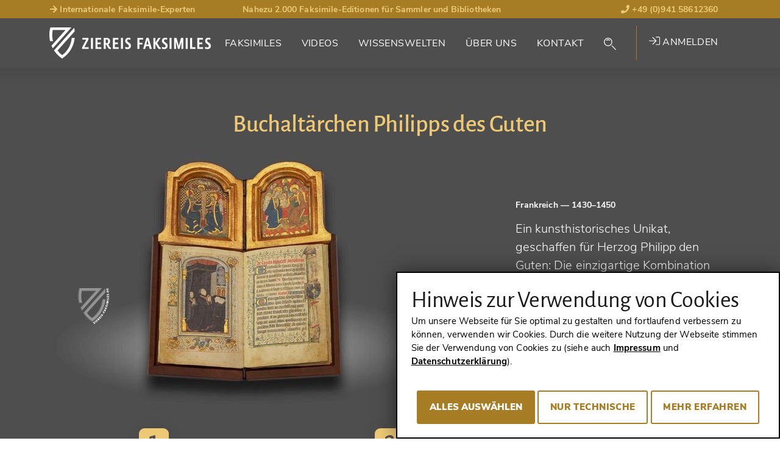

--- FILE ---
content_type: text/html; charset=utf-8
request_url: https://www.ziereis-faksimiles.de/faksimiles/buchaltaerchen-philipps-des-guten
body_size: 28026
content:
<!DOCTYPE html>
<html lang="de-DE">
<head> <!-- VhsAssetsHeader --><script src="/typo3conf/ext/tw_ziereis/Resources/Public/dist/js/ziereis-critical.min.b6b3e3a0.js"></script><script src="/typo3conf/ext/tw_ziereis/Resources/Public/dist/js/ziereis-default.min.80ebbba8.js"></script><link rel="stylesheet" href="/typo3conf/ext/tw_ziereis/Resources/Public/dist/css/ziereis-default.min.021e0856.css">
<meta charset="utf-8">




<meta name="generator" content="TYPO3 CMS" />
<meta name="robots" content="follow, index" />

<link rel="preload" href="/typo3conf/ext/tw_ziereis/Resources/Public/Fonts/nunitosans/nunito-sans-v6-latin-ext_latin-regular.woff2" as="font" crossorigin>
<link rel="preload" href="/typo3conf/ext/tw_ziereis/Resources/Public/Fonts/nunitosans/nunito-sans-v6-latin-ext_latin-600.woff2" as="font" crossorigin>
<link rel="preload" href="/typo3conf/ext/tw_ziereis/Resources/Public/Fonts/nunitosans/nunito-sans-v6-latin-ext_latin-700.woff2" as="font" crossorigin>
<link rel="preload" href="/typo3conf/ext/tw_ziereis/Resources/Public/Fonts/nunitosans/nunito-sans-v6-latin-ext_latin-800.woff2" as="font" crossorigin>
<link rel="preload" href="/typo3conf/ext/tw_ziereis/Resources/Public/Fonts/nunitosans/nunito-sans-v6-latin-ext_latin-900.woff2" as="font" crossorigin>
<link rel="preload" href="/typo3conf/ext/tw_ziereis/Resources/Public/Fonts/nunitosans/nunito-sans-v6-latin-ext_latin-italic.woff2" as="font" crossorigin>
<link rel="preload" href="/typo3conf/ext/tw_ziereis/Resources/Public/Fonts/nunitosans/nunito-sans-v6-latin-ext_latin-700italic.woff2" as="font" crossorigin>
<link rel="preload" href="/typo3conf/ext/tw_ziereis/Resources/Public/Fonts/alegreya/alegreyasans-bold-webfont.woff2" as="font" crossorigin>
<link rel="preload" href="/typo3conf/ext/tw_ziereis/Resources/Public/Fonts/alegreya/alegreyasans-medium-webfont.woff2" as="font" crossorigin><script>clientId='172.70.250.157'; window.clientIpAddress = '172.70.250.157';</script>    <link rel="apple-touch-icon" sizes="180x180" href="/typo3conf/ext/tw_ziereis/Resources/Public/Icons/App/apple-touch-icon.png">
    <link rel="shortcut icon" href="/typo3conf/ext/tw_ziereis/Resources/Public/favicon.ico" type="image/x-icon"/>
    <meta name="msapplication-TileColor" content="#000000">
    <meta name="theme-color" content="#000000">
    <meta name="author" content="Ziereis Faksimiles" />
    <meta name="viewport" content="width=device-width,initial-scale=1.0" />
<title>Buchaltärchen Philipps des Guten - Ziereis Faksimiles</title>
<meta property="og:title" content="Buchalt&auml;rchen Philipps des Guten">
<meta property="og:url" content="https://www.ziereis-faksimiles.de/faksimiles">
<meta property="og:type" content="books.book">
<meta property="og:locale" content="de_DE">
<meta property="og:site_name" content="Ziereis Faksimiles">
<meta property="og:publisher" content="ziereisfaksimiles">
<meta name="twitter:card" content="summary_large_image">
<meta name="twitter:site" content="@ZIEREIS_faks">
<meta name="twitter:creator" content="@ZIEREIS_faks">
<meta property="og:image" content="https://www.ziereis-faksimiles.de/fileadmin/_processed_/wmimages/buchaltaerchen-philipps-des-guten_000790_Listenbild-b9dcb65114.jpg">
<meta name="twitter:image" content="https://www.ziereis-faksimiles.de/fileadmin/_processed_/wmimages/buchaltaerchen-philipps-des-guten_000790_Listenbild-b9dcb65114.jpg">
<link rel="canonical" href="https://www.ziereis-faksimiles.de/faksimiles/buchaltaerchen-philipps-des-guten">
<meta name="description" content="Bester Preis, Video und Bilder: &quot;Buchalt&auml;rchen Philipps des Guten&quot; &raquo; Faksimile von Faksimile Verlag 📖 Jetzt bestellen ➨ ziereis-faksimiles.de!">
<meta property="og:description" content="Bester Preis, Video und Bilder: &quot;Buchalt&auml;rchen Philipps des Guten&quot; &raquo; Faksimile von Faksimile Verlag 📖 Jetzt bestellen ➨ ziereis-faksimiles.de!">


</head>
<body id="p43" class="Body Body--default">




    
    


    
    
    
    
    
    
    
    
    
    
    
    
    

    
    
    
        
        
        
    


    
    
            
        
    <div class="Page Page--default Page--layout-theme-dark">
            

    <header class="Landmark Landmark--banner  start" data-retractableheader="true">
        <div class="Landmark--meta">
            <div class="container">
                <ul class="meta--header"><li class="d-none d-sm-table-cell"><a href="/wissenswelten/nah-dran/international-gefragte-faksimile-experten" target="_self"><i class="fas fa-arrow-right"></i> Internationale Faksimile-Experten</a></li><li class="d-none d-lg-table-cell">Nahezu 2.000 Faksimile-Editionen für Sammler und Bibliotheken</li><li><a href="tel:+4994158612360"><i class="fas fa-phone"></i> +49 (0)941 58612360</a></li></ul>
            </div>
        </div>
        <div class="Landmark--main-navigation navigation-sticky navigation-show">
            <div class="Landmark__inner">
                <div class="Landmark__logo">
                    <a href="/">
                        
                                <img src="/typo3conf/ext/tw_ziereis/Resources/Public/Images/Logo/ZiereisLogo.svg" width="265" height="51" alt="Ziereis Faksimiles Logo; Zur Startseite"/>
                            
                    </a>
                </div>
                
    <nav id="menu" class="Landmark__nav NavPrimary NavPrimary--initial" aria-label="Hauptnavigation">

        <a href="#menu" class="NavPrimary__toggle NavPrimary__toggle--open"><span class="hide-element">Menü</span><span class="hide-element">Öffnen</span><i class="fal fa-bars"></i></a><a href="#top" class="NavPrimary__toggle NavPrimary__toggle--close"><span class="hide-element">Menü</span><span class="hide-element">Schließen</span><i class="fal fa-times"></i></a><div class="NavPrimary__menu-main"><ol id="menu-page-1" class="NavPrimary__menu-content"><li class="NavPrimary__empty"></li><li id="page-2"  class="sub "><button aria-expanded="false" aria-controls="menu-page-2" class="Landmark__nav-item"><span class="Landmark__nav-item-expand">Faksimiles</span></button><ul id="secondary-menu-page-2" class="NavSecondary"><li id="secondary-page-18" class="sub  sub-2"><button aria-expanded="true" aria-controls="menu-page-18" class="Landmark__nav-item"><span>Die Besonderen<span aria-hidden="true" class="Icon Icon--inline Icon--theme-default"><i class="fal fa-chevron-down"></i></span></span></button><ul class="NavSecondary__sub-secondary"><li><a class="Landmark__NavItem-sub-secondary" href="/kategorien/die-besonderen/weihnachtskatalog-2025">
                                Weihnachtskatalog 2025 - Teil 1
                            </a></li><li><a class="Landmark__NavItem-sub-secondary" href="/kategorien/die-besonderen/weihnachtskatalog-2025-1">
                                Weihnachtskatalog 2025 - Teil 2
                            </a></li><li><a class="Landmark__NavItem-sub-secondary" href="/kategorien/die-besonderen/die-neuesten-faksimiles">
                                Die neuesten Faksimiles
                            </a></li><li><a class="Landmark__NavItem-sub-secondary" href="/kategorien/die-besonderen/entstanden-in-deutschland">
                                Entstanden in Deutschland
                            </a></li><li><a class="Landmark__NavItem-sub-secondary" href="/kategorien/die-besonderen/flaemische-meisterwerke">
                                Flämische Meisterwerke
                            </a></li><li><a class="Landmark__NavItem-sub-secondary" href="/kategorien/die-besonderen/die-schoensten-faksimiles-unter-1000-euro">
                                Die schönsten Faksimiles unter 1.000 Euro
                            </a></li><li><a class="Landmark__NavItem-sub-secondary" href="/kategorien/die-besonderen/geschrieben-mit-gold-und-silber">
                                Geschrieben mit Gold und Silber
                            </a></li><li><a class="Landmark__NavItem-sub-secondary" href="/kategorien/die-besonderen/faksimiles-mit-prunkeinbaenden">
                                Faksimiles mit Prunkeinbänden
                            </a></li><li><a class="Landmark__NavItem-sub-secondary" href="/kategorien/die-besonderen/weltberuehmte-handschriften">
                                Weltberühmte Handschriften
                            </a></li><li><a class="Landmark__NavItem-sub-secondary" href="/kategorien/die-besonderen/meisterwerke-der-heilkunde">
                                Meisterwerke der Heilkunde
                            </a></li><li><a class="Landmark__NavItem-sub-secondary" href="/kategorien/die-besonderen/unsere-geheimtipps">
                                Unsere Geheimtipps
                            </a></li><li><a class="Landmark__NavItem-sub-secondary" href="/kategorien/die-besonderen/die-schoensten-stunden-und-gebetbuecher">
                                Die schönsten Stunden- und Gebetbücher
                            </a></li><li><hr><a class="Landmark__NavItem-sub-secondary" href="/faksimiles/die-besonderen">
                                Alle ansehen (26)
                            </a></li></ul></li><li id="secondary-page-19" class="sub sub-2"><button aria-expanded="true" aria-controls="menu-page-19" class="Landmark__nav-item"><span>Nach Genres<span aria-hidden="true" class="Icon Icon--inline Icon--theme-default"><i class="fal fa-chevron-down"></i></span></span></button><ul class="NavSecondary__sub-secondary"><li><a href="/suche/genre/abhandlungen-weltliche-werke" target="_self" class="Landmark__NavItem-sub-secondary">
                                Abhandlungen / Weltliche Werke
                            </a></li><li><a href="/suche/genre/apokalypsen-beatus-handschriften" target="_self" class="Landmark__NavItem-sub-secondary">
                                Apokalypsen / Beatus
                            </a></li><li><a href="/suche/genre/bibeln-evangeliare" target="_self" class="Landmark__NavItem-sub-secondary">
                                Bibeln / Evangeliare
                            </a></li><li><a href="/suche/genre/chroniken-geschichte-recht" target="_self" class="Landmark__NavItem-sub-secondary">
                                Chroniken / Geschichte / Recht
                            </a></li><li><a href="/suche/genre/geographie-karten" target="_self" class="Landmark__NavItem-sub-secondary">
                                Geographie / Karten
                            </a></li><li><a href="/suche/genre/literatur-dichtung" target="_self" class="Landmark__NavItem-sub-secondary">
                                Literatur / Dichtung
                            </a></li><li><a href="/suche/genre/medizin-botanik-alchemie" target="_self" class="Landmark__NavItem-sub-secondary">
                                Medizin / Botanik / Alchemie
                            </a></li><li><a href="/suche/genre/stundenbuecher-gebetbuecher" target="_self" class="Landmark__NavItem-sub-secondary">
                                Stundenbücher / Gebetbücher
                            </a></li><li><hr><a class="Landmark__NavItem-sub-secondary" href="/kategorien/nach-genres/alle-ansehen">
                                Alle ansehen (22)
                            </a></li></ul></li><li id="secondary-page-20" class="sub sub-2"><button aria-expanded="true" aria-controls="menu-page-20" class="Landmark__nav-item"><span>Nach Stilen<span aria-hidden="true" class="Icon Icon--inline Icon--theme-default"><i class="fal fa-chevron-down"></i></span></span></button><ul class="NavSecondary__sub-secondary"><li><a href="/suche/stil/spaetantik" target="_self" class="Landmark__NavItem-sub-secondary">
                                Spätantik
                            </a></li><li><a href="/suche/stil/karolingisch" target="_self" class="Landmark__NavItem-sub-secondary">
                                Karolingisch
                            </a></li><li><a href="/suche/stil/ottonisch" target="_self" class="Landmark__NavItem-sub-secondary">
                                Ottonisch
                            </a></li><li><a href="/suche/stil/byzantinisch" target="_self" class="Landmark__NavItem-sub-secondary">
                                Byzantinisch
                            </a></li><li><a href="/suche/stil/romanisch" target="_self" class="Landmark__NavItem-sub-secondary">
                                Romanisch
                            </a></li><li><a href="/suche/stil/gotisch" target="_self" class="Landmark__NavItem-sub-secondary">
                                Gotisch
                            </a></li><li><a href="/suche/stil/renaissance" target="_self" class="Landmark__NavItem-sub-secondary">
                                Renaissance
                            </a></li><li><a href="/suche/stil/fruehe-drucke" target="_self" class="Landmark__NavItem-sub-secondary">
                                Frühe Drucke
                            </a></li><li><hr><a class="Landmark__NavItem-sub-secondary" href="/kategorien/nach-stilen/alle-ansehen">
                                Alle ansehen (15)
                            </a></li></ul></li><li id="secondary-page-21" class="sub sub-2"><button aria-expanded="true" aria-controls="menu-page-21" class="Landmark__nav-item"><span>Nach Jahrhunderten<span aria-hidden="true" class="Icon Icon--inline Icon--theme-default"><i class="fal fa-chevron-down"></i></span></span></button><ul class="NavSecondary__sub-secondary"><li><a href="/suche/jahrhundert/8-jahrhundert" target="_self" class="Landmark__NavItem-sub-secondary">
                                8. Jahrhundert
                            </a></li><li><a href="/suche/jahrhundert/9-jahrhundert" target="_self" class="Landmark__NavItem-sub-secondary">
                                9. Jahrhundert
                            </a></li><li><a href="/suche/jahrhundert/10-jahrhundert" target="_self" class="Landmark__NavItem-sub-secondary">
                                10. Jahrhundert
                            </a></li><li><a href="/suche/jahrhundert/11-jahrhundert" target="_self" class="Landmark__NavItem-sub-secondary">
                                11. Jahrhundert
                            </a></li><li><a href="/suche/jahrhundert/12-jahrhundert" target="_self" class="Landmark__NavItem-sub-secondary">
                                12. Jahrhundert
                            </a></li><li><a href="/suche/jahrhundert/13-jahrhundert" target="_self" class="Landmark__NavItem-sub-secondary">
                                13. Jahrhundert
                            </a></li><li><a href="/suche/jahrhundert/14-jahrhundert" target="_self" class="Landmark__NavItem-sub-secondary">
                                14. Jahrhundert
                            </a></li><li><a href="/suche/jahrhundert/15-jahrhundert" target="_self" class="Landmark__NavItem-sub-secondary">
                                15. Jahrhundert
                            </a></li><li><hr><a class="Landmark__NavItem-sub-secondary" href="/kategorien/nach-jahrhunderten/alle-ansehen">
                                Alle ansehen (16)
                            </a></li></ul></li><li id="secondary-page-22" class="sub  sub-2"><button aria-expanded="true" aria-controls="menu-page-22" class="Landmark__nav-item"><span>Nach Verlagen<span aria-hidden="true" class="Icon Icon--inline Icon--theme-default"><i class="fal fa-chevron-down"></i></span></span></button><ul class="NavSecondary__sub-secondary"><li><a href="/suche/verlag/akademische-druck-u-verlagsanstalt-adeva" target="_self" class="Landmark__NavItem-sub-secondary">
                                ADEVA
                            </a></li><li><a href="/suche/verlag/faksimile-verlag" target="_self" class="Landmark__NavItem-sub-secondary">
                                Faksimile Verlag
                            </a></li><li><a href="/suche/verlag/m-moleiro-editor" target="_self" class="Landmark__NavItem-sub-secondary">
                                M. Moleiro
                            </a></li><li><a href="/suche/verlag/1148" target="_self" class="Landmark__NavItem-sub-secondary">
                                Müller &amp; Schindler
                            </a></li><li><a href="/suche/verlag/patrimonio-ediciones" target="_self" class="Landmark__NavItem-sub-secondary">
                                Patrimonio
                            </a></li><li><a href="/suche/verlag/quaternio-verlag-luzern" target="_self" class="Landmark__NavItem-sub-secondary">
                                Quaternio Verlag Luzern
                            </a></li><li><a href="/suche/verlag/siloe-arte-y-bibliofilia" target="_self" class="Landmark__NavItem-sub-secondary">
                                Siloé
                            </a></li><li><a href="/suche/verlag/testimonio-compania-editorial" target="_self" class="Landmark__NavItem-sub-secondary">
                                Testimonio
                            </a></li><li><hr><a class="Landmark__NavItem-sub-secondary" href="/kategorien/verlage/alle-ansehen-201">
                                Alle ansehen (201)
                            </a></li></ul></li></ul></li><li id="page-270" ><a class="Landmark__nav-item" href="/videos">
                                
        
    
                                Videos
                            </a></li><li id="page-3" ><a class="Landmark__nav-item" href="/wissenswelten">
                                
        
    
                                Wissenswelten
                            </a></li><li id="page-4" ><a class="Landmark__nav-item" href="/ueber-uns">
                                
        
    
                                Über Uns
                            </a></li><li id="page-5" ><a class="Landmark__nav-item" href="/kontakt">
                                
        
    
                                Kontakt
                            </a></li><li class="NavPrimary__search"><button class="NavSearch__glass Landmark__nav-item"><span class="GlassIcon"><i class="fal fa-search"></i></span></button><div class="Form Form-placeholder"><div class="Form__body"></div></div></li><li class="NavPrimary__register">

<div class="UserNav">
    
            <a href="/anmelden" target="_self" class="UserNav__login-link"><i class="fal fa-sign-in"></i> Anmelden</a>
        
</div>





</li></ol></div>
    </nav>

    


    

    


            </div>
        </div>
    </header>


            

    <main class="Landmark Landmark--main">
        <!--TYPO3SEARCH_begin-->
        
                
        
<script>
        var searchPageUrl = "https://www.ziereis-faksimiles.de/suche";
        var previousSearchUrl = "https://www.ziereis-faksimiles.de/suche?tx_twziereis_documentlist%5Baction%5D=list&tx_twziereis_documentlist%5Bcontroller%5D=Document&tx_twziereis_documentlist%5BpreviousSearch%5D=SEARCH_HASH_PLACEHOLDER&cHash=af6eb5a28a94b544ffcd8c57714b5713";
    </script><!-- Define jump anchor names --><!-- Actually scrollable sections --><div class="ScrollNavigationWrapXX"><!-- Product image --><div class="DocumentHero__back"><div class="container"><div class="row"><div class="col-12"><a  href="#" class="DocumentHero__back__link">
                        Zurück zum Suchergebnis
                    </a></div></div></div></div><section class="DocumentHero"><div class="DocumentHero__inner"><div class="container"><div class="row"><div class="col-12"><h1 class="DocumentHero__name mb-4">Buchaltärchen Philipps des Guten</h1></div></div><figure><div class="row"><div class="col-12 col-lg-8"><span itemscope itemtype="http://schema.org/Book"><img itemprop="image" class="DocumentHero__mobile-image" src="/fileadmin/_processed_/wmimages/csm_000790_Hauptbild_6fc8bfc924-cfff0f4d66.jpg" alt="Buchaltärchen Philipps des Guten – Faksimile Verlag – Cod. 1800 – Österreichische Nationalbibliothek (Wien, Österreich)" title="Buchaltärchen Philipps des Guten – Faksimile Verlag – Cod. 1800 – Österreichische Nationalbibliothek (Wien, Österreich)" /></span></div><div class="col-12 col-lg-4 d-flex align-items-center"><figcaption><p class="DocumentHero__published">Frankreich <span>— 1430–1450</span></p><p class="DocumentHero__document">Ein kunsthistorisches Unikat, geschaffen für Herzog Philipp den Guten: Die einzigartige Kombination aus privatem Andachtsbuch und handlichem wie schmuckvollen Reise-Diptychon für den mächtigen Herzog von Burgund</p></figcaption></div></div></figure></div></div></section><!-- Usp / Claim --><section class="DocumentUsp"><div class="DocumentUsp__inner"><div class="container"><div class="row"><div class="col-12"><ol class="DocumentUsp__list"><li class="DocumentUsp__item DocumentUsp__item "><span class="DocumentUsp__item-number" aria-hidden="true" data-count="1">1</span><p class="DocumentUsp__item-text">Eine einzigartige Kombination aus einem privaten Gebetbuch und einem Diptychon aus dem 15. Jahrhundert</p></li><li class="DocumentUsp__item DocumentUsp__item "><span class="DocumentUsp__item-number" aria-hidden="true" data-count="2">2</span><p class="DocumentUsp__item-text">Angefertigt Genau nach den Wünschen von Philipp dem Guten, Herzog von Burgund (1396–1467) für dessen privaten Gebrauch</p></li><li class="DocumentUsp__item DocumentUsp__item "><span class="DocumentUsp__item-number" aria-hidden="true" data-count="3">3</span><p class="DocumentUsp__item-text">Ein sehr persönlicher und privater Einblick in das Leben des spätmittelalterlichen Fürsten</p></li></ol></div></div></div></div></section></div><!-- Regular sections and content --><section class="DocumentDetails" itemscope itemtype="https://schema.org/Book"><div class="container"><div class="row"><div class="col-12"><h2 class="DocumentDetails__title mt-6" itemprop="name">Buchaltärchen Philipps des Guten</h2><!-- Shelfmark --><div class="DocumentDetails__shelfmarkOwner lead"><span class="Document__shelfmark">Cod. 1800</span><span class="Document__owner"><a class="FacsimileQuickSearch__list__link" href="/suche/bibliothek/oesterreichische-nationalbibliothek">
                            Österreichische Nationalbibliothek (Wien, Österreich)
                        </a></span></div><div class="DocumentDetails__primaryFacsimile" itemscope itemtype="http://schema.org/ImageGallery"><figure itemprop="associatedMedia" itemscope itemtype="http://schema.org/ImageObject"><div class="row"><div class="col-12 col-md-8"><section class="DocumentVideo"><div class="video-embed"><iframe class="video-embed-item player" width="1920" src="https://www.youtube-nocookie.com/embed/oHtlZZsLsME?rel=0&start=10" frameborder="0" allow="accelerometer; autoplay; encrypted-media; gyroscope; picture-in-picture" allowfullscreen></iframe><a href="#" class="video-overlay"><img id="video-overlay" src="https://img.youtube.com/vi/oHtlZZsLsME/maxresdefault.jpg" loading="lazy" data-youtube="oHtlZZsLsME" /><img id="play-button" class="colored-play-button" src="/typo3conf/ext/dl_ziereis_extend/Resources/Public/Img/video.svg" width="76" height="54" loading="lazy" /></a></div></section></div><div class="col-12 order-md-last"><div class="available--thumbnails"><div class="available--thumbnail" data-count="17"><a href="/fileadmin/_processed_/wmimages/buchaltaerchen-philipps-des-guten_000790_01-2fb0864eaf.jpg" rel="primaryFacsimile-93-top" data-width="1044" data-height="1492" class="photoswipe" target="_blank" data-alt="Buchaltärchen Philipps des Guten – Faksimile Verlag – Cod. 1800 – Österreichische Nationalbibliothek (Wien, Österreich)" data-title="Buchaltärchen Philipps des Guten – Faksimile Verlag – Cod. 1800 – Österreichische Nationalbibliothek (Wien, Österreich)" data-description="Copyright Bildmaterial: Ziereis Faksimiles" data-index="0" itemprop="contentUrl"><img itemprop="thumbnail" loading="lazy" alt="Buchaltärchen Philipps des Guten – Faksimile Verlag – Cod. 1800 – Österreichische Nationalbibliothek (Wien, Österreich)" src="/fileadmin/_processed_/wmimages/buchaltaerchen-philipps-des-guten-faksimile-verlag-cod-1800-oesterreichische-nationalbibliothek-wien-oesterreich_csm_000790_01_14df5b38cc-65f398789d.jpg" title="Buchaltärchen Philipps des Guten – Faksimile Verlag – Cod. 1800 – Österreichische Nationalbibliothek (Wien, Österreich)" data-width="91" data-height="129" /><meta itemprop="width" content="1044"><meta itemprop="height" content="1492"><figcaption itemprop="caption description">
                                                Buchaltärchen Philipps des Guten – Faksimile Verlag – Cod. 1800 – Österreichische Nationalbibliothek (Wien, Österreich)
                                                <span itemprop="copyrightHolder">Copyright Bildmaterial: Ziereis Faksimiles</span></figcaption></a></div><div class="available--thumbnail" data-count="17"><a href="/fileadmin/_processed_/wmimages/buchaltaerchen-philipps-des-guten_000790_02-322e550765.jpg" rel="primaryFacsimile-93-top" data-width="1523" data-height="1119" class="photoswipe" target="_blank" data-alt="Buchaltärchen Philipps des Guten – Faksimile Verlag – Cod. 1800 – Österreichische Nationalbibliothek (Wien, Österreich)" data-title="Buchaltärchen Philipps des Guten – Faksimile Verlag – Cod. 1800 – Österreichische Nationalbibliothek (Wien, Österreich)" data-description="Copyright Bildmaterial: Ziereis Faksimiles" data-index="1" itemprop="contentUrl"><img itemprop="thumbnail" loading="lazy" alt="Buchaltärchen Philipps des Guten – Faksimile Verlag – Cod. 1800 – Österreichische Nationalbibliothek (Wien, Österreich)" src="/fileadmin/_processed_/wmimages/buchaltaerchen-philipps-des-guten-faksimile-verlag-cod-1800-oesterreichische-nationalbibliothek-wien-oesterreich_csm_000790_02_ed3edf4bbd-8f16d27e87.jpg" title="Buchaltärchen Philipps des Guten – Faksimile Verlag – Cod. 1800 – Österreichische Nationalbibliothek (Wien, Österreich)" data-width="176" data-height="129" /><meta itemprop="width" content="1523"><meta itemprop="height" content="1119"><figcaption itemprop="caption description">
                                                Buchaltärchen Philipps des Guten – Faksimile Verlag – Cod. 1800 – Österreichische Nationalbibliothek (Wien, Österreich)
                                                <span itemprop="copyrightHolder">Copyright Bildmaterial: Ziereis Faksimiles</span></figcaption></a></div><div class="available--thumbnail" data-count="17"><a href="/fileadmin/_processed_/wmimages/buchaltaerchen-philipps-des-guten_000790_03-4d2b480004.jpg" rel="primaryFacsimile-93-top" data-width="1534" data-height="1072" class="photoswipe" target="_blank" data-alt="Buchaltärchen Philipps des Guten – Faksimile Verlag – Cod. 1800 – Österreichische Nationalbibliothek (Wien, Österreich)" data-title="Buchaltärchen Philipps des Guten – Faksimile Verlag – Cod. 1800 – Österreichische Nationalbibliothek (Wien, Österreich)" data-description="Copyright Bildmaterial: Ziereis Faksimiles" data-index="2" itemprop="contentUrl"><img itemprop="thumbnail" loading="lazy" alt="Buchaltärchen Philipps des Guten – Faksimile Verlag – Cod. 1800 – Österreichische Nationalbibliothek (Wien, Österreich)" src="/fileadmin/_processed_/wmimages/buchaltaerchen-philipps-des-guten-faksimile-verlag-cod-1800-oesterreichische-nationalbibliothek-wien-oesterreich_csm_000790_03_e58abf4a71-336fb67f20.jpg" title="Buchaltärchen Philipps des Guten – Faksimile Verlag – Cod. 1800 – Österreichische Nationalbibliothek (Wien, Österreich)" data-width="185" data-height="129" /><meta itemprop="width" content="1534"><meta itemprop="height" content="1072"><figcaption itemprop="caption description">
                                                Buchaltärchen Philipps des Guten – Faksimile Verlag – Cod. 1800 – Österreichische Nationalbibliothek (Wien, Österreich)
                                                <span itemprop="copyrightHolder">Copyright Bildmaterial: Ziereis Faksimiles</span></figcaption></a></div><div class="available--thumbnail" data-count="17"><a href="/fileadmin/_processed_/wmimages/buchaltaerchen-philipps-des-guten_000790_04-0b1c37660e.jpg" rel="primaryFacsimile-93-top" data-width="1331" data-height="1492" class="photoswipe" target="_blank" data-alt="Buchaltärchen Philipps des Guten – Faksimile Verlag – Cod. 1800 – Österreichische Nationalbibliothek (Wien, Österreich)" data-title="Buchaltärchen Philipps des Guten – Faksimile Verlag – Cod. 1800 – Österreichische Nationalbibliothek (Wien, Österreich)" data-description="Copyright Bildmaterial: Ziereis Faksimiles" data-index="3" itemprop="contentUrl"><img itemprop="thumbnail" loading="lazy" alt="Buchaltärchen Philipps des Guten – Faksimile Verlag – Cod. 1800 – Österreichische Nationalbibliothek (Wien, Österreich)" src="/fileadmin/_processed_/wmimages/buchaltaerchen-philipps-des-guten-faksimile-verlag-cod-1800-oesterreichische-nationalbibliothek-wien-oesterreich_csm_000790_04_035df2f7b0-65c9d43acd.jpg" title="Buchaltärchen Philipps des Guten – Faksimile Verlag – Cod. 1800 – Österreichische Nationalbibliothek (Wien, Österreich)" data-width="116" data-height="129" /><meta itemprop="width" content="1331"><meta itemprop="height" content="1492"><figcaption itemprop="caption description">
                                                Buchaltärchen Philipps des Guten – Faksimile Verlag – Cod. 1800 – Österreichische Nationalbibliothek (Wien, Österreich)
                                                <span itemprop="copyrightHolder">Copyright Bildmaterial: Ziereis Faksimiles</span></figcaption></a></div><div class="available--thumbnail d-none" data-count="17"><a href="/fileadmin/_processed_/wmimages/buchaltaerchen-philipps-des-guten_000790_05-51765edc61.jpg" rel="primaryFacsimile-93-top" data-width="1092" data-height="1524" class="photoswipe" target="_blank" data-alt="Buchaltärchen Philipps des Guten – Faksimile Verlag – Cod. 1800 – Österreichische Nationalbibliothek (Wien, Österreich)" data-title="Buchaltärchen Philipps des Guten – Faksimile Verlag – Cod. 1800 – Österreichische Nationalbibliothek (Wien, Österreich)" data-description="Copyright Bildmaterial: Ziereis Faksimiles" data-index="4" itemprop="contentUrl"><img itemprop="thumbnail" loading="lazy" class="d-none" alt="Buchaltärchen Philipps des Guten – Faksimile Verlag – Cod. 1800 – Österreichische Nationalbibliothek (Wien, Österreich)" src="/fileadmin/_processed_/wmimages/buchaltaerchen-philipps-des-guten-faksimile-verlag-cod-1800-oesterreichische-nationalbibliothek-wien-oesterreich_csm_000790_05_61ce5da135-97f85d4ba3.jpg" title="Buchaltärchen Philipps des Guten – Faksimile Verlag – Cod. 1800 – Österreichische Nationalbibliothek (Wien, Österreich)" data-width="93" data-height="129" /><meta itemprop="width" content="1092"><meta itemprop="height" content="1524"><figcaption itemprop="caption description">
                                                Buchaltärchen Philipps des Guten – Faksimile Verlag – Cod. 1800 – Österreichische Nationalbibliothek (Wien, Österreich)
                                                <span itemprop="copyrightHolder">Copyright Bildmaterial: Ziereis Faksimiles</span></figcaption></a></div><div class="available--thumbnail d-none" data-count="17"><a href="/fileadmin/_processed_/wmimages/buchaltaerchen-philipps-des-guten_000790_06-62534ef786.jpg" rel="primaryFacsimile-93-top" data-width="1418" data-height="1504" class="photoswipe" target="_blank" data-alt="Buchaltärchen Philipps des Guten – Faksimile Verlag – Cod. 1800 – Österreichische Nationalbibliothek (Wien, Österreich)" data-title="Buchaltärchen Philipps des Guten – Faksimile Verlag – Cod. 1800 – Österreichische Nationalbibliothek (Wien, Österreich)" data-description="Copyright Bildmaterial: Ziereis Faksimiles" data-index="5" itemprop="contentUrl"><img itemprop="thumbnail" loading="lazy" class="d-none" alt="Buchaltärchen Philipps des Guten – Faksimile Verlag – Cod. 1800 – Österreichische Nationalbibliothek (Wien, Österreich)" src="/fileadmin/_processed_/wmimages/buchaltaerchen-philipps-des-guten-faksimile-verlag-cod-1800-oesterreichische-nationalbibliothek-wien-oesterreich_csm_000790_06_4b23020e30-2b127c046d.jpg" title="Buchaltärchen Philipps des Guten – Faksimile Verlag – Cod. 1800 – Österreichische Nationalbibliothek (Wien, Österreich)" data-width="122" data-height="129" /><meta itemprop="width" content="1418"><meta itemprop="height" content="1504"><figcaption itemprop="caption description">
                                                Buchaltärchen Philipps des Guten – Faksimile Verlag – Cod. 1800 – Österreichische Nationalbibliothek (Wien, Österreich)
                                                <span itemprop="copyrightHolder">Copyright Bildmaterial: Ziereis Faksimiles</span></figcaption></a></div><div class="available--thumbnail d-none" data-count="17"><a href="/fileadmin/_processed_/wmimages/buchaltaerchen-philipps-des-guten_000790_07-b2c773b1e6.jpg" rel="primaryFacsimile-93-top" data-width="1418" data-height="1506" class="photoswipe" target="_blank" data-alt="Buchaltärchen Philipps des Guten – Faksimile Verlag – Cod. 1800 – Österreichische Nationalbibliothek (Wien, Österreich)" data-title="Buchaltärchen Philipps des Guten – Faksimile Verlag – Cod. 1800 – Österreichische Nationalbibliothek (Wien, Österreich)" data-description="Copyright Bildmaterial: Ziereis Faksimiles" data-index="6" itemprop="contentUrl"><img itemprop="thumbnail" loading="lazy" class="d-none" alt="Buchaltärchen Philipps des Guten – Faksimile Verlag – Cod. 1800 – Österreichische Nationalbibliothek (Wien, Österreich)" src="/fileadmin/_processed_/wmimages/buchaltaerchen-philipps-des-guten-faksimile-verlag-cod-1800-oesterreichische-nationalbibliothek-wien-oesterreich_csm_000790_07_0b81325bc3-b3eda3084c.jpg" title="Buchaltärchen Philipps des Guten – Faksimile Verlag – Cod. 1800 – Österreichische Nationalbibliothek (Wien, Österreich)" data-width="122" data-height="129" /><meta itemprop="width" content="1418"><meta itemprop="height" content="1506"><figcaption itemprop="caption description">
                                                Buchaltärchen Philipps des Guten – Faksimile Verlag – Cod. 1800 – Österreichische Nationalbibliothek (Wien, Österreich)
                                                <span itemprop="copyrightHolder">Copyright Bildmaterial: Ziereis Faksimiles</span></figcaption></a></div><div class="available--thumbnail d-none" data-count="17"><a href="/fileadmin/_processed_/wmimages/buchaltaerchen-philipps-des-guten_000790_08-693d55a960.jpg" rel="primaryFacsimile-93-top" data-width="1418" data-height="1507" class="photoswipe" target="_blank" data-alt="Buchaltärchen Philipps des Guten – Faksimile Verlag – Cod. 1800 – Österreichische Nationalbibliothek (Wien, Österreich)" data-title="Buchaltärchen Philipps des Guten – Faksimile Verlag – Cod. 1800 – Österreichische Nationalbibliothek (Wien, Österreich)" data-description="Copyright Bildmaterial: Ziereis Faksimiles" data-index="7" itemprop="contentUrl"><img itemprop="thumbnail" loading="lazy" class="d-none" alt="Buchaltärchen Philipps des Guten – Faksimile Verlag – Cod. 1800 – Österreichische Nationalbibliothek (Wien, Österreich)" src="/fileadmin/_processed_/wmimages/buchaltaerchen-philipps-des-guten-faksimile-verlag-cod-1800-oesterreichische-nationalbibliothek-wien-oesterreich_csm_000790_08_79bceb9c8a-e1c313c38a.jpg" title="Buchaltärchen Philipps des Guten – Faksimile Verlag – Cod. 1800 – Österreichische Nationalbibliothek (Wien, Österreich)" data-width="122" data-height="129" /><meta itemprop="width" content="1418"><meta itemprop="height" content="1507"><figcaption itemprop="caption description">
                                                Buchaltärchen Philipps des Guten – Faksimile Verlag – Cod. 1800 – Österreichische Nationalbibliothek (Wien, Österreich)
                                                <span itemprop="copyrightHolder">Copyright Bildmaterial: Ziereis Faksimiles</span></figcaption></a></div><div class="available--thumbnail d-none" data-count="17"><a href="/fileadmin/_processed_/wmimages/buchaltaerchen-philipps-des-guten_000790_09-22ab182452.jpg" rel="primaryFacsimile-93-top" data-width="1414" data-height="1503" class="photoswipe" target="_blank" data-alt="Buchaltärchen Philipps des Guten – Faksimile Verlag – Cod. 1800 – Österreichische Nationalbibliothek (Wien, Österreich)" data-title="Buchaltärchen Philipps des Guten – Faksimile Verlag – Cod. 1800 – Österreichische Nationalbibliothek (Wien, Österreich)" data-description="Copyright Bildmaterial: Ziereis Faksimiles" data-index="8" itemprop="contentUrl"><img itemprop="thumbnail" loading="lazy" class="d-none" alt="Buchaltärchen Philipps des Guten – Faksimile Verlag – Cod. 1800 – Österreichische Nationalbibliothek (Wien, Österreich)" src="/fileadmin/_processed_/wmimages/buchaltaerchen-philipps-des-guten-faksimile-verlag-cod-1800-oesterreichische-nationalbibliothek-wien-oesterreich_csm_000790_09_6f78ba30ec-69f367cc9f.jpg" title="Buchaltärchen Philipps des Guten – Faksimile Verlag – Cod. 1800 – Österreichische Nationalbibliothek (Wien, Österreich)" data-width="122" data-height="129" /><meta itemprop="width" content="1414"><meta itemprop="height" content="1503"><figcaption itemprop="caption description">
                                                Buchaltärchen Philipps des Guten – Faksimile Verlag – Cod. 1800 – Österreichische Nationalbibliothek (Wien, Österreich)
                                                <span itemprop="copyrightHolder">Copyright Bildmaterial: Ziereis Faksimiles</span></figcaption></a></div><div class="available--thumbnail d-none" data-count="17"><a href="/fileadmin/_processed_/wmimages/buchaltaerchen-philipps-des-guten_000790_10-139d157344.jpg" rel="primaryFacsimile-93-top" data-width="1566" data-height="1074" class="photoswipe" target="_blank" data-alt="Buchaltärchen Philipps des Guten – Faksimile Verlag – Cod. 1800 – Österreichische Nationalbibliothek (Wien, Österreich)" data-title="Buchaltärchen Philipps des Guten – Faksimile Verlag – Cod. 1800 – Österreichische Nationalbibliothek (Wien, Österreich)" data-description="Copyright Bildmaterial: Ziereis Faksimiles" data-index="9" itemprop="contentUrl"><img itemprop="thumbnail" loading="lazy" class="d-none" alt="Buchaltärchen Philipps des Guten – Faksimile Verlag – Cod. 1800 – Österreichische Nationalbibliothek (Wien, Österreich)" src="/fileadmin/_processed_/wmimages/buchaltaerchen-philipps-des-guten-faksimile-verlag-cod-1800-oesterreichische-nationalbibliothek-wien-oesterreich_csm_000790_10_66829f1686-c079c8daa1.jpg" title="Buchaltärchen Philipps des Guten – Faksimile Verlag – Cod. 1800 – Österreichische Nationalbibliothek (Wien, Österreich)" data-width="189" data-height="129" /><meta itemprop="width" content="1566"><meta itemprop="height" content="1074"><figcaption itemprop="caption description">
                                                Buchaltärchen Philipps des Guten – Faksimile Verlag – Cod. 1800 – Österreichische Nationalbibliothek (Wien, Österreich)
                                                <span itemprop="copyrightHolder">Copyright Bildmaterial: Ziereis Faksimiles</span></figcaption></a></div><div class="available--thumbnail d-none" data-count="17"><a href="/fileadmin/_processed_/wmimages/buchaltaerchen-philipps-des-guten_000790_11-2de082c3d0.jpg" rel="primaryFacsimile-93-top" data-width="1565" data-height="1074" class="photoswipe" target="_blank" data-alt="Buchaltärchen Philipps des Guten – Faksimile Verlag – Cod. 1800 – Österreichische Nationalbibliothek (Wien, Österreich)" data-title="Buchaltärchen Philipps des Guten – Faksimile Verlag – Cod. 1800 – Österreichische Nationalbibliothek (Wien, Österreich)" data-description="Copyright Bildmaterial: Ziereis Faksimiles" data-index="10" itemprop="contentUrl"><img itemprop="thumbnail" loading="lazy" class="d-none" alt="Buchaltärchen Philipps des Guten – Faksimile Verlag – Cod. 1800 – Österreichische Nationalbibliothek (Wien, Österreich)" src="/fileadmin/_processed_/wmimages/buchaltaerchen-philipps-des-guten-faksimile-verlag-cod-1800-oesterreichische-nationalbibliothek-wien-oesterreich_csm_000790_11_1578cc1476-8ee36edee3.jpg" title="Buchaltärchen Philipps des Guten – Faksimile Verlag – Cod. 1800 – Österreichische Nationalbibliothek (Wien, Österreich)" data-width="188" data-height="129" /><meta itemprop="width" content="1565"><meta itemprop="height" content="1074"><figcaption itemprop="caption description">
                                                Buchaltärchen Philipps des Guten – Faksimile Verlag – Cod. 1800 – Österreichische Nationalbibliothek (Wien, Österreich)
                                                <span itemprop="copyrightHolder">Copyright Bildmaterial: Ziereis Faksimiles</span></figcaption></a></div><div class="available--thumbnail d-none" data-count="17"><a href="/fileadmin/_processed_/wmimages/buchaltaerchen-philipps-des-guten_000790_12-0e20cf8813.jpg" rel="primaryFacsimile-93-top" data-width="1332" data-height="1512" class="photoswipe" target="_blank" data-alt="Buchaltärchen Philipps des Guten – Faksimile Verlag – Cod. 1800 – Österreichische Nationalbibliothek (Wien, Österreich)" data-title="Buchaltärchen Philipps des Guten – Faksimile Verlag – Cod. 1800 – Österreichische Nationalbibliothek (Wien, Österreich)" data-description="Copyright Bildmaterial: Ziereis Faksimiles" data-index="11" itemprop="contentUrl"><img itemprop="thumbnail" loading="lazy" class="d-none" alt="Buchaltärchen Philipps des Guten – Faksimile Verlag – Cod. 1800 – Österreichische Nationalbibliothek (Wien, Österreich)" src="/fileadmin/_processed_/wmimages/buchaltaerchen-philipps-des-guten-faksimile-verlag-cod-1800-oesterreichische-nationalbibliothek-wien-oesterreich_csm_000790_12_9763d366e4-2fbdfb2efe.jpg" title="Buchaltärchen Philipps des Guten – Faksimile Verlag – Cod. 1800 – Österreichische Nationalbibliothek (Wien, Österreich)" data-width="114" data-height="129" /><meta itemprop="width" content="1332"><meta itemprop="height" content="1512"><figcaption itemprop="caption description">
                                                Buchaltärchen Philipps des Guten – Faksimile Verlag – Cod. 1800 – Österreichische Nationalbibliothek (Wien, Österreich)
                                                <span itemprop="copyrightHolder">Copyright Bildmaterial: Ziereis Faksimiles</span></figcaption></a></div><div class="available--thumbnail d-none" data-count="17"><a href="/fileadmin/_processed_/wmimages/buchaltaerchen-philipps-des-guten_000790_13-7e641a074a.jpg" rel="primaryFacsimile-93-top" data-width="1131" data-height="1546" class="photoswipe" target="_blank" data-alt="Buchaltärchen Philipps des Guten – Faksimile Verlag – Cod. 1800 – Österreichische Nationalbibliothek (Wien, Österreich)" data-title="Buchaltärchen Philipps des Guten – Faksimile Verlag – Cod. 1800 – Österreichische Nationalbibliothek (Wien, Österreich)" data-description="Copyright Bildmaterial: Ziereis Faksimiles" data-index="12" itemprop="contentUrl"><img itemprop="thumbnail" loading="lazy" class="d-none" alt="Buchaltärchen Philipps des Guten – Faksimile Verlag – Cod. 1800 – Österreichische Nationalbibliothek (Wien, Österreich)" src="/fileadmin/_processed_/wmimages/buchaltaerchen-philipps-des-guten-faksimile-verlag-cod-1800-oesterreichische-nationalbibliothek-wien-oesterreich_csm_000790_13_9c7276a5ec-5650078436.jpg" title="Buchaltärchen Philipps des Guten – Faksimile Verlag – Cod. 1800 – Österreichische Nationalbibliothek (Wien, Österreich)" data-width="95" data-height="129" /><meta itemprop="width" content="1131"><meta itemprop="height" content="1546"><figcaption itemprop="caption description">
                                                Buchaltärchen Philipps des Guten – Faksimile Verlag – Cod. 1800 – Österreichische Nationalbibliothek (Wien, Österreich)
                                                <span itemprop="copyrightHolder">Copyright Bildmaterial: Ziereis Faksimiles</span></figcaption></a></div><div class="available--thumbnail d-none" data-count="17"><a href="/fileadmin/_processed_/wmimages/buchaltaerchen-philipps-des-guten_000790_14-ed6b4e0bd0.jpg" rel="primaryFacsimile-93-top" data-width="1486" data-height="1464" class="photoswipe" target="_blank" data-alt="Buchaltärchen Philipps des Guten – Faksimile Verlag – Cod. 1800 – Österreichische Nationalbibliothek (Wien, Österreich)" data-title="Buchaltärchen Philipps des Guten – Faksimile Verlag – Cod. 1800 – Österreichische Nationalbibliothek (Wien, Österreich)" data-description="Copyright Bildmaterial: Ziereis Faksimiles" data-index="13" itemprop="contentUrl"><img itemprop="thumbnail" loading="lazy" class="d-none" alt="Buchaltärchen Philipps des Guten – Faksimile Verlag – Cod. 1800 – Österreichische Nationalbibliothek (Wien, Österreich)" src="/fileadmin/_processed_/wmimages/buchaltaerchen-philipps-des-guten-faksimile-verlag-cod-1800-oesterreichische-nationalbibliothek-wien-oesterreich_csm_000790_14_dac21902d9-de6dd98a91.jpg" title="Buchaltärchen Philipps des Guten – Faksimile Verlag – Cod. 1800 – Österreichische Nationalbibliothek (Wien, Österreich)" data-width="131" data-height="129" /><meta itemprop="width" content="1486"><meta itemprop="height" content="1464"><figcaption itemprop="caption description">
                                                Buchaltärchen Philipps des Guten – Faksimile Verlag – Cod. 1800 – Österreichische Nationalbibliothek (Wien, Österreich)
                                                <span itemprop="copyrightHolder">Copyright Bildmaterial: Ziereis Faksimiles</span></figcaption></a></div><div class="available--thumbnail d-none" data-count="17"><a href="/fileadmin/_processed_/wmimages/buchaltaerchen-philipps-des-guten_000790_15-143234fffe.jpg" rel="primaryFacsimile-93-top" data-width="1545" data-height="1041" class="photoswipe" target="_blank" data-alt="Buchaltärchen Philipps des Guten – Faksimile Verlag – Cod. 1800 – Österreichische Nationalbibliothek (Wien, Österreich)" data-title="Buchaltärchen Philipps des Guten – Faksimile Verlag – Cod. 1800 – Österreichische Nationalbibliothek (Wien, Österreich)" data-description="Copyright Bildmaterial: Ziereis Faksimiles" data-index="14" itemprop="contentUrl"><img itemprop="thumbnail" loading="lazy" class="d-none" alt="Buchaltärchen Philipps des Guten – Faksimile Verlag – Cod. 1800 – Österreichische Nationalbibliothek (Wien, Österreich)" src="/fileadmin/_processed_/wmimages/buchaltaerchen-philipps-des-guten-faksimile-verlag-cod-1800-oesterreichische-nationalbibliothek-wien-oesterreich_csm_000790_15_71893ebbdb-2064caf553.jpg" title="Buchaltärchen Philipps des Guten – Faksimile Verlag – Cod. 1800 – Österreichische Nationalbibliothek (Wien, Österreich)" data-width="192" data-height="129" /><meta itemprop="width" content="1545"><meta itemprop="height" content="1041"><figcaption itemprop="caption description">
                                                Buchaltärchen Philipps des Guten – Faksimile Verlag – Cod. 1800 – Österreichische Nationalbibliothek (Wien, Österreich)
                                                <span itemprop="copyrightHolder">Copyright Bildmaterial: Ziereis Faksimiles</span></figcaption></a></div><div class="available--thumbnail d-none" data-count="17"><a href="/fileadmin/_processed_/wmimages/buchaltaerchen-philipps-des-guten_000790_16-5736947f85.jpg" rel="primaryFacsimile-93-top" data-width="1513" data-height="852" class="photoswipe" target="_blank" data-alt="Buchaltärchen Philipps des Guten – Faksimile Verlag – Cod. 1800 – Österreichische Nationalbibliothek (Wien, Österreich)" data-title="Buchaltärchen Philipps des Guten – Faksimile Verlag – Cod. 1800 – Österreichische Nationalbibliothek (Wien, Österreich)" data-description="Copyright Bildmaterial: Ziereis Faksimiles" data-index="15" itemprop="contentUrl"><img itemprop="thumbnail" loading="lazy" class="d-none" alt="Buchaltärchen Philipps des Guten – Faksimile Verlag – Cod. 1800 – Österreichische Nationalbibliothek (Wien, Österreich)" src="/fileadmin/_processed_/wmimages/buchaltaerchen-philipps-des-guten-faksimile-verlag-cod-1800-oesterreichische-nationalbibliothek-wien-oesterreich_csm_000790_16_5e6af483f2-d0f82bc511.jpg" title="Buchaltärchen Philipps des Guten – Faksimile Verlag – Cod. 1800 – Österreichische Nationalbibliothek (Wien, Österreich)" data-width="230" data-height="129" /><meta itemprop="width" content="1513"><meta itemprop="height" content="852"><figcaption itemprop="caption description">
                                                Buchaltärchen Philipps des Guten – Faksimile Verlag – Cod. 1800 – Österreichische Nationalbibliothek (Wien, Österreich)
                                                <span itemprop="copyrightHolder">Copyright Bildmaterial: Ziereis Faksimiles</span></figcaption></a></div><div class="available--thumbnail d-none" data-count="17"><a href="/fileadmin/_processed_/wmimages/buchaltaerchen-philipps-des-guten_000790_17-bec0fe38a9.jpg" rel="primaryFacsimile-93-top" data-width="1554" data-height="1274" class="photoswipe" target="_blank" data-alt="Buchaltärchen Philipps des Guten – Faksimile Verlag – Cod. 1800 – Österreichische Nationalbibliothek (Wien, Österreich)" data-title="Buchaltärchen Philipps des Guten – Faksimile Verlag – Cod. 1800 – Österreichische Nationalbibliothek (Wien, Österreich)" data-description="Copyright Bildmaterial: Ziereis Faksimiles" data-index="16" itemprop="contentUrl"><img itemprop="thumbnail" loading="lazy" class="d-none" alt="Buchaltärchen Philipps des Guten – Faksimile Verlag – Cod. 1800 – Österreichische Nationalbibliothek (Wien, Österreich)" src="/fileadmin/_processed_/wmimages/buchaltaerchen-philipps-des-guten-faksimile-verlag-cod-1800-oesterreichische-nationalbibliothek-wien-oesterreich_csm_000790_17_30fc3f572c-9d9ab85040.jpg" title="Buchaltärchen Philipps des Guten – Faksimile Verlag – Cod. 1800 – Österreichische Nationalbibliothek (Wien, Österreich)" data-width="158" data-height="129" /><meta itemprop="width" content="1554"><meta itemprop="height" content="1274"><figcaption itemprop="caption description">
                                                Buchaltärchen Philipps des Guten – Faksimile Verlag – Cod. 1800 – Österreichische Nationalbibliothek (Wien, Österreich)
                                                <span itemprop="copyrightHolder">Copyright Bildmaterial: Ziereis Faksimiles</span></figcaption></a></div></div></div><div class="col-12 col-md-4"><div class="FacsimilePrice"><div class="FacsimilePriceItem FacsimilePriceItem--publisher"><span class="FacsimilePrice__Label">Ausgabe bei uns verfügbar!</span></div><div class="FacsimilePriceItem FacsimilePriceItem--regular"><span class="FacsimilePrice__Label">Preiskategorie: €€<br />
(1.000€ - 3.000€)</span></div><div class="FacsimilePrice__Order d-grid gap-2"><a href="/kontakt/buchaltaerchen-philipps-des-guten" class="CallToAction CallToAction--category CallToAction--link CallToAction-theme--orange btn btn-primary"  >
                    Aktuellen Preis hier anfragen
                    <span>oder andere Frage stellen</span></a></div><div class="FacsimileActions no-activeUser"><div class="FacsimileActions__inner"><div class="FacsimilePrice__Actions--action"><a class="FacsimilePrice__Actions FacsimilePrice__Actions--link" href="/anmelden"><i class="fal fa-heart"></i><span class="text d-none d-xl-inline-block">Wunschliste</span></a></div><div class="FacsimilePrice__Actions--action"><a class="FacsimilePrice__Actions FacsimilePrice__Actions--link" href="/anmelden"><i class="fal fa-books"></i><span class="text d-none d-xl-inline-block">Bestandsliste</span></a></div><div class="Heading Heading--large ShareTrigger" data-share="share-facsimile-93"><span><i class="fal fa-share"></i></span><span class="text d-none d-xl-inline-block">
                Teilen
            </span></div></div></div><div class="ShareContent__outer"><aside class="ShareContent" id="share-facsimile-93"><label><span class="ShareContent__label">Teilen Sie diese Seite mit Freunden!</span><span class="Form__body"><input type="text" class="ShareContent__copyLink-text" onclick="this.select()" value="https://www.ziereis-faksimiles.de/faksimiles/buchaltaerchen-philipps-des-guten#buchaltaerchen-philipps-des-guten"/></span></label><div class="ShareContent__links"><ul class="ShareLinks"><li class="ShareLinks__item"><a class="ShareLink" onclick="window.open(this.href,'popup','width=545,height=433');" title="Auf Facebook teilen" target="popup" href="https://www.facebook.com/sharer/sharer.php?u=https://www.ziereis-faksimiles.de/faksimiles/buchaltaerchen-philipps-des-guten#buchaltaerchen-philipps-des-guten"><span class="Icon Icon--inline Icon--theme-default ShareLink__icon ShareLink__icon--facebook" aria-hidden="true"><svg baseProfile="tiny" xmlns="http://www.w3.org/2000/svg" width="24" height="24" viewBox="0 0 24 24"><path fill="#057C8A" d="M2 0S0 0 0 2v20s0 2 2 2h20s2 0 2-2V2s0-2-2-2H2z"/><path fill="#FFF" d="M16.188 6.608h-1.522c-1.192 0-1.416.571-1.416 1.396v1.832h2.842l-.38 2.872H13.25v7.36h-2.967v-7.36H7.811v-2.87h2.473V7.723c0-2.451 1.503-3.79 3.695-3.79 1.047 0 1.949.076 2.21.115V6.61v-.002h-.001z"/></svg></span><span class="ShareLink__text" aria-hidden="true">Auf Facebook teilen</span></a></li><li class="ShareLinks__item"><a class="ShareLink" onclick="window.open(this.href,'popup','width=545,height=433');" title="Auf Twitter teilen" target="popup" href="https://twitter.com/intent/tweet?text=&amp;url=https://www.ziereis-faksimiles.de/faksimiles/buchaltaerchen-philipps-des-guten#buchaltaerchen-philipps-des-guten&amp;via=FacsZIEREIS"><span class="Icon Icon--inline Icon--theme-default ShareLink__icon ShareLink__icon--twitter" aria-hidden="true"><svg baseProfile="tiny" xmlns="http://www.w3.org/2000/svg" width="24" height="24" viewBox="0 0 24 24"><path fill="#057C8A" d="M2 0S0 0 0 2v20s0 2 2 2h20s2 0 2-2V2s0-2-2-2H2z"/><path fill="#FFF" d="M16.002 5.008c-.01.266-.342.485-.539.575l.016.014v.013c.309-.115.611-.195.971-.281.154-.038.369-.004.436.088.027.037.027.099.023.167-.061.061-.104.142-.178.192-.211.143-.514.233-.768.319-.176.06-.576.1-.701.192 1.904.082 2.961 1.077 3.721 2.314.209.339.314.748.471 1.138.055.134.033.34.117.448.096.085.406.08.561.114.301.066.928.079 1.229 0 .186-.048.371-.124.549-.167v.015c-.037.046-.043.111-.076.167a1.252 1.252 0 01-.256.306 3.124 3.124 0 01-1.801.601v.013c.002.005.008.009.012.013.541.237 1.469.36 2.211.218v.013c-.336.31-.598.512-1.061.703-.223.092-.488.096-.742.153-.18.042-.42-.011-.588-.012a.878.878 0 00-.012.038c-.037.056-.029.136-.053.204-.051.152-.092.316-.152.474-.146.388-.301.769-.486 1.125-.605 1.159-1.545 2.174-2.596 2.89-1.037.707-2.234 1.173-3.605 1.561-.38.105-.789.137-1.178.229-.145.014-.289.027-.434.039-.204.046-.471.028-.691.076h-.27a2.346 2.346 0 01-.793 0l-.459-.013c-.422-.097-.867-.077-1.267-.192-.903-.257-1.674-.5-2.43-.895-.558-.291-1.05-.674-1.534-1.035-.462-.348-.918-.753-1.266-1.215-.107-.144-.324-.313-.385-.486h.014c.045.061.117.096.179.141.142.104.285.226.435.319.078.049.152.067.23.115.445.271.96.454 1.521.614.213.061.41.037.64.09.248.054.687.056.935 0l.241-.014c.226-.055.472-.081.692-.153a6.624 6.624 0 001.611-.792c.172-.116.332-.226.498-.346.043-.042.084-.086.127-.129.074-.055.155-.101.205-.179a.4.4 0 00-.128-.012c-.077.044-.377-.032-.448-.052-.383-.104-.633-.224-.793-.55a.546.546 0 01-.051-.357c.063-.238.246-.438.422-.564.088-.061.217-.097.282-.178-.106-.035-.293-.014-.423-.013-.07-.044-.189-.017-.281-.038-.119-.029-.236-.05-.357-.089a2.197 2.197 0 01-1.073-.769c-.081-.11-.209-.22-.231-.384.241-.218.441-.346.793-.46.125-.04.437-.022.524-.09-.168-.02-.349-.097-.485-.154-.119-.048-.22-.064-.334-.114a2.542 2.542 0 01-1.021-.817c-.049-.07-.07-.143-.115-.218a1.337 1.337 0 01-.219-.729c.165-.009.345-.054.499-.089.201-.046.421-.024.613-.064v-.012c-.824-.494-1.608-1.178-1.611-2.494h.025c.101.082.398.146.537.204.353.146.717.28 1.074.435.626.271 1.285.536 1.88.845.281.146.571.238.831.396.098.057.195.075.296.127.159.083.331.188.485.282.094.056.19.082.28.14.166.105.309.257.463.371.123.095.234.188.357.281.033.039.068.076.102.115.119.09.264.209.345.333l.013-.014c.076-.09.08-.241.129-.358.108-.257.207-.527.318-.792a13.98 13.98 0 011.203-2.25c.129-.192.281-.376.422-.563.068-.067.136-.137.205-.204.143-.19.613-.639.857-.705v.064c-.078.104-.09.257-.18.347l.012.037c.426-.244.83-.59 1.459-.626"/></svg></span><span class="ShareLink__text" aria-hidden="true">Auf Twitter teilen</span></a></li></ul></div></aside></div></div></div></div></figure></div><div id="scroll--Tabs" class="Tabs" data-openedatstart=""><ol class="Tabs__nav-items"><li class="Tabs__nav-item"><a href="#-Kurzbeschreibung-content" id="-Kurzbeschreibung">
                
                                Beschreibung
                            
            </a></li><li class="Tabs__nav-item"><a href="#-Detailbild-content" id="-Detailbild">
                
                                    Detailbild
                                
            </a></li><li class="Tabs__nav-item"><a href="#-Einzelseite-content" id="-Einzelseite">
                
                                    Einzelseite
                                
            </a></li><li class="Tabs__nav-item"><a href="#-Faksimile-Editionen-content" id="-Faksimile-Editionen"class="facsimile--edition-tab">
                
                                
                                Faksimile-Editionen (2)
                            
            </a></li></ol><div class="Tabs__items"><section class="Tabs__item show" id="-Kurzbeschreibung-content"><div class="Tab__content"><div class="Heading Heading--7 Heading--semantic-error Tab__content-heading">Beschreibung</div><div class="row"><div class="col-12 col-md-7"><div class="DocumentDetailsMarkdown"><div class="h2 mb-3">Buchaltärchen Philipps des Guten</div></div><div class="DocumentDetails__description-tabtext pt-3" itemprop="description"><div class="ShortDescription--codiology__shortDescription lead"><p>Die Bibliothek der mächtigen Herzogsfamilie von Burgund beherbergte im späten Mittelalter unzählige beeindruckende und unfassbar seltene Buchschätze. Unter diesen kostbaren Raritäten befand sich auch das <em>Buchaltärchen Philipps des Guten</em>. Diese erstaunliche Kombination aus privatem Gebetbuch und Bilddiptychon ist einzigartig in der Geschichte der Buchkunst und ist zugleich ein Ausweis dafür, wie Herrschaft im europäischen Mittelalter funktionierte. Ebenso wie Tragaltäre und gewöhnliche Stundenbücher konnte der Herzog das kostbare Kleinod gut auf seinen zahlreichen, langen Reisen mitführen und seiner Frömmigkeitspraxis nachgehen. Bis zu seinem Lebensende nutzte er das kleine Büchlein, das ganz nach den persönlichen Wünschen des Burgunderherzogs gefertigt wurde, Tag für Tag für seine private Andacht. So ist nicht nur das prachtvolle Bildprogramm auf Philipp zugeschnitten, sondern auch die Zusammenstellung der Gebetstexte.</p></div><div class="ShortDescription--codiology__description"><h3>Das Buchaltärchen Philipps des Guten</h3><p>Etwa im Jahr 1430 entstand in Frankreich ein handgeschriebener und illuminierter Codex, der <strong>in der Geschichte der Buchkunst bis heute einmalig</strong> ist. Das Buchaltärchen des Burgunderherzogs Philipp des Guten ist eine einzigartige <strong>Kombination aus privatem Gebets- und Andachtsbuch und Bilddiptychon</strong>. Das außergewöhnliche Werk enthält eine Auswahl von Gebeten und Miniaturen, die im geistlichen Leben des Herzogs eine besondere Rolle spielten. Es handelt sich hier um ein Manuskript, das exakt nach den <strong>persönlichen Wünschen Philipps des Guten</strong> angefertigt wurde und welches er bis zum Ende seines Lebens täglich zur stillen Andacht und Meditation nutzte. Das nur 76 Seiten umfassende Büchlein enthält neben dem Diptychon noch <strong>fünf weitere prächtige Miniaturen</strong>. Viele <strong>Goldinitialen in verschiedensten Größen</strong> schmücken die Handschrift zusätzlich.  </p><h4>Aus dem Privatbesitz Philipps des Guten</h4><p>Philipp der Gute hielt sich während seiner Regierungszeit in verschiedenen, teils weit voneinander entfernten Residenzen der Herzogsfamilie von Burgund auf. Die Reise von Ort zu Ort war für seine Herrschaftsrepräsentation von großer Bedeutung und gehörte zum Alltag des Fürsten. Der fromme Herrscher <strong>widmete sich dabei täglich dem Gebet und der Andacht</strong>. Um das Wort Gottes überall bei sich zu führen, ließ er sich ein kleines und handliches Gebetbuch anfertigen, aus welchem er bis zum Ende seines Lebens die private Andacht feierte. Der Diptychonaufsatz des Gebetbuches weist zwei Bilder auf, die <strong>bereits zwanzig Jahre vor dem Buchblock entstanden</strong> sind. Die beiden Bilder hatten für Philipp eine so hohe Bedeutung inne, dass er sie bei seinem täglichen Gebet vor sich haben wollte. Deshalb wurden sie auf so ungewöhnliche und einzigartige Weise dem Buch hinzugefügt. Auch die Gebetstexte, die Philipp für sein Andachtsbuch auswählte, spiegeln <strong>sehr persönliche Themen</strong> wieder. Es wurden biblische Themen ausgewählt, mit denen sich der Herzog innig beschäftigte, beispielsweise Psalmverse aus der Andacht des Bernhard von Clairvaux und die Passionsgeschichte nach Johannes. Durch das Buchaltärchen erhalten historisch interessierte Leser einen sehr <strong>persönlichen und privaten Blick auf das Leben des spätmittelalterlichen Fürsten</strong>.  </p><h4>Illumination voller Zeichen und Symbole</h4><p>Das Buchaltärchen wurde von einem nicht namentlich bekannten Illustrator mit <strong>prachtvollen und aufwendigen Miniaturen</strong> und unzähligen weiteren Schmuckelementen aus Gold und Silber ausgestattet. Die erste Doppelseite des Buches enthält zahlreiche <strong>Herrschersymbole des Hauses Burgund</strong> sowie das <strong>persönliche Wappen</strong> Philipps des Guten. Ein <strong>Pilgerzeichen</strong>, welches im Spätmittelalter häufig auf Hüten und Gewändern befestigt wurde, wurde in das Andachtsbuch eingenäht. Jede Miniatur des Büchleins zeigt Philipp beim Gebet. Teils ist er allein dargestellt, teils mit seinem Sohn Karl oder auch beim Besuch einer Messe. Einige Miniaturen stellen die <strong>Verehrung der Göttlichen Dreieinigkeit</strong> dar. Eine Hälfte des Diptychon-Aufsatzes zeigt eine Trinitätsdarstellung. Die Betonung dieses Themas hängt damit zusammen, dass das Kloster, in dem die Burgunderherzöge ihre letzte Ruhe fanden, der Trinität geweiht war. Deshalb ist die <strong>Dreieinigkeit das vorherrschende Bildthema</strong> im Buchaltärchen. Die herrliche Schrift des Buches wird durch abwechslungsreiche und fantasievolle Ornamentik abgerundet.</p></div></div></div><div class="col-12 col-md-5"><h2 class="h3 DocumentHeader__codiology mb-4">Kodikologie</h2><dl class="DocumentDetails__codiology DefinitionList"><div><dt>
                    Alternativ-Titel
                </dt><dd><span>Book Altar of Philip the Good</span><br/><span>Libro altar de Felipe III, Duque de Borgoña</span></dd></div><div><dt>
                    Art
                </dt><dd><a class="FacsimileQuickSearch__list__link" href="/suche/art/handschrift">
                        Handschrift auf Pergament
                    </a></dd></div><div><dt>
                    Umfang / Format
                </dt><dd> 76 Seiten / 35,0 × 14,2 cm (Buch); 18,5 × 12,7 to 13,0 cm (Blätter)</dd></div><div><dt>
                    Herkunft
                </dt><dd itemprop="locationCreated"><a class="FacsimileQuickSearch__list__link" href="/suche/herkunft/frankreich">
                        Frankreich
                    </a></dd></div><div><dt>
                    Datum
                </dt><dd itemprop="dateCreated"> 1430–1450</dd></div><div><dt>
                    Epoche
                </dt><dd><div class="DocumentDetails__codiology__language"><a class="FacsimileQuickSearch__list__link" href="/suche/epoche/spaetes-mittelalter-und-juenger">Spätes Mittelalter und jünger</a></div></dd></div><div><dt>
                    Stil
                </dt><dd><div class="DocumentDetails__codiology__language"><a class="FacsimileQuickSearch__list__link" href="/suche/stil/gotisch">Gotisch</a></div></dd></div><div><dt>
                    Genre
                </dt><dd><div class="DocumentDetails__codiology__genre"><a class="FacsimileQuickSearch__list__link" href="/suche/genre/stundenbuecher-gebetbuecher">
                                Stundenbücher / Gebetbücher
                            </a></div></dd></div><div><dt>
                    Sprache
                </dt><dd itemprop="inLanguage"><div class="DocumentDetails__codiology__language"><a class="FacsimileQuickSearch__list__link" href="/suche/sprache/latein">
                                Latein
                            </a></div></dd></div><div><dt>
                    Buchschmuck
                </dt><dd>5 prächtigen Miniaturen, zahlreiche große und kleinere Goldinitialen und zwei Diptychon-Miniaturen</dd></div><div><dt>
                    Auftraggeber
                </dt><dd>Phlipp der Gute, Herzog von Burgund (1396–1467)</dd></div></dl></div><div class="col-12"><div class="DocumentDetails__description-tabtext"><div class="Facsimile--editions-short"><hr class="spacer__facsimiles-editions"><div class="h3 mb-4">
                    Verfügbare Faksimile-Editionen:
                </div><div class="Tabs__nav-items"><div class="row mt-5 mb-5"><div class="col-12 col-md-3"><div class="Tabs__nav-item"><a href="#-Faksimile-Editionen-content" data-href="buchaltaerchen-philipps-des-guten-93" id="-Faksimile-Editionen" class="facsimile--edition-tab Available__title-link" role="tab" tabindex="-1"><img loading="" alt="Buchaltärchen Philipps des Guten – Faksimile Verlag – Cod. 1800 – Österreichische Nationalbibliothek (Wien, Österreich)" src="/fileadmin/_processed_/wmimages/buchaltaerchen-philipps-des-guten-faksimile-verlag-cod-1800-oesterreichische-nationalbibliothek-wien-oesterreich_csm_000790_01_8abc2c447c-4bc5f492b0.jpg" title="Buchaltärchen Philipps des Guten – Faksimile Verlag – Cod. 1800 – Österreichische Nationalbibliothek (Wien, Österreich)" data-width="640" data-height="915" /></a></div></div><div class="col-12 col-md-9 mt-4 mt-md-0"><div class="Tabs__nav-item"><a href="#-Faksimile-Editionen-content" data-href="buchaltaerchen-philipps-des-guten-93" id="-Faksimile-Editionen" class="facsimile--edition-tab Available__title-link" role="tab" tabindex="-1"><div class="AvailableTitle mb-2" data-count="1">#1 Buchaltärchen Philipps des Guten</div></a></div><div class="Available__publisher-header"><span itemscope itemtype="http://schema.org/Book"><span itemprop="publisher">Faksimile Verlag</span></span> – Luzern, 1991
                                                    
                                            
                                        </div><div><span>
                                                    Limitierung:
                                                </span><span class="Available__limited">980 Exemplare</span></div></div><div class="col-12"><hr class="spacer__facsimiles-editions small"></div></div><div class="row mt-5"><div class="col-12 col-md-3"><div class="Tabs__nav-item"><a href="#-Faksimile-Editionen-content" data-href="libro-altar-de-felipe-iii-duque-de-borgona-1403" id="-Faksimile-Editionen" class="facsimile--edition-tab Available__title-link" role="tab" tabindex="-1"><img loading="" alt="Buchaltärchen Philipps des Guten – Club Bibliófilo Versol – Cod. 1800 – Österreichische Nationalbibliothek (Wien, Österreich)" src="/fileadmin/_processed_/wmimages/buchaltaerchen-philipps-des-guten-club-bibliofilo-versol-cod-1800-oesterreichische-nationalbibliothek-wien-oesterreich_csm_Bibel_Produktbild_06_51e46937e5-1cd7480bdb.jpg" title="Buchaltärchen Philipps des Guten – Club Bibliófilo Versol – Cod. 1800 – Österreichische Nationalbibliothek (Wien, Österreich)" data-width="640" data-height="422" /></a></div></div><div class="col-12 col-md-9 mt-4 mt-md-0"><div class="Tabs__nav-item"><a href="#-Faksimile-Editionen-content" data-href="libro-altar-de-felipe-iii-duque-de-borgona-1403" id="-Faksimile-Editionen" class="facsimile--edition-tab Available__title-link" role="tab" tabindex="-1"><div class="AvailableTitle mb-2" data-count="2">#2 Libro Altar de Felipe III, Duque de Borgoña</div></a></div><div class="Available__publisher-header"><span itemscope itemtype="http://schema.org/Book"><span itemprop="publisher">Club Bibliófilo Versol</span></span> – Madrid, 2016
                                                    
                                            
                                        </div><div><span>
                                                    Limitierung:
                                                </span><span class="Available__limited">350 Exemplare</span></div></div></div></div></div></div></div></div></div></section><section class="Tabs__item" id="-Detailbild-content"><div class="Tab__content"><div class="Heading Heading--7 Heading--semantic-error Tab__content-heading">Detailbild</div><!-- Highlight / Detail Image --><section class="DocumentHighlight"><div class="DocumentHighlight__inner"><div class="row"><div class="col-12 col-md-6"><figcaption><div class="DocumentHighlight__description ProductDetailsMarkdown"><h2>Buchaltärchen Philipps des Guten</h2><h3>Messe mit Papst Gregor</h3><p>Als Papst Gregor I. eine Messe hielt, bezweifelte der Legende nach eine Frau, dass die Eucharistie tatsächlich Christus war. Nachdem sie um ein Zeichen gebetet hatten, erschien auf dem Altar eine Vision von Christus mit den Wunden der Passion. Diese Legende wurde zu einem beliebten Thema für illuminierte Handschriften und Altarbilder. Christus füllt den Kelch hier mit Blut aus seiner Seitenwunde, während Gregor eine Hostie hochhält. Dass auch Herzog Philipp, schwarz gekleidet und ganz im Gebet versunken, dargestellt wird, macht diese Miniatur gleichzeitig zu einem Auftraggeberportrait.</p></div></figcaption></div><div class="col-12 col-md-6"><div class="DocumentHighlight__image"><img loading="lazy" alt="Buchaltärchen Philipps des Guten – Faksimile Verlag – Cod. 1800 – Österreichische Nationalbibliothek (Wien, Österreich)" src="/fileadmin/_processed_/wmimages/000790_Detailbild-c619cb7961.jpg" title="Buchaltärchen Philipps des Guten – Faksimile Verlag – Cod. 1800 – Österreichische Nationalbibliothek (Wien, Österreich)" data-width="686" data-height="778" /></div></div></div></div></section></div></section><section class="Tabs__item" id="-Einzelseite-content"><div class="Tab__content"><div class="Heading Heading--7 Heading--semantic-error Tab__content-heading">Einzelseite</div><div class="row DocumentDetails__shortDescription"><div class="col-12 col-md-6"><figcaption class="DocumentDetails__shortdescription-text"><div class="ShortDescription__text ProductDetailsMarkdown"><h2>Buchaltärchen Philipps des Guten</h2><h3>Die Kreuzigung</h3><p>Dies ist ein einzigartiges privates Gebetbuch mit einem kleinen Diptychon, das so über dem Text angebracht ist, dass der Beter es ständig betrachten kann, während er durch die Seiten blättert. Es ist ein Zeichen für den Reichtum und die ausgesuchte Bildung des Herzogs von Burgund, der auf diese Weise zwei große mittelalterliche Kunstformen miteinander vereint hat. Diese winzige Kreuzigungsszene ist nur handflächengroß und dennoch unglaublich detailliert und inhaltsreich.  </p><p>Der karierte Hintergrund des Werks weist ein komplexes Muster aus roten, blauen und blattgoldenen Kästchen auf. Auf einem blutroten Kreuz scheint Christus gerade in diesem Moment zu sterben, da Blut aus seinen Wunden fließt und er seine Augen bereits geschlossen hat. Er wird links von einer Gestalt flankiert, die eine Mitra trägt und seine Kirche auf Erden darstellt, und rechts von einem Engel, der für sein Königreich im Himmel stehen soll.</p></div></figcaption></div><div class="col-12 col-md-6"><img loading="lazy" class="DocumentDetails__shortdescription-image" alt="Buchaltärchen Philipps des Guten – Faksimile Verlag – Cod. 1800 – Österreichische Nationalbibliothek (Wien, Österreich)" src="/fileadmin/_processed_/wmimages/csm_000790_Einzelseite_b0429ebe6a-78802e277f.png" title="Buchaltärchen Philipps des Guten – Faksimile Verlag – Cod. 1800 – Österreichische Nationalbibliothek (Wien, Österreich)" data-width="640" data-height="722" /></div></div></div></section><section class="Tabs__item" id="-Faksimile-Editionen-content"><div class="Tab__content"><div class="Heading Heading--7 Heading--semantic-error Tab__content-heading">Faksimile-Editionen</div><!-- Available facsimile edtions--><section class="FacsimileAvailable" id="faksimile-editionen"><div class="Available" id="buchaltaerchen-philipps-des-guten-93"><h2 class="AvailableTitle" data-count="1"><span class="color-gold">#1</span> Buchaltärchen Philipps des Guten</h2><div class="Available__publisher-header"><a class="AvailablePublisher__link" href="/suche/verlag/faksimile-verlag"><span itemscope itemtype="http://schema.org/Book"><span itemprop="publisher">Faksimile Verlag</span></span></a> – Luzern, 1991
                                
                        
                    </div><div class="row"><div class="col-12 col-md-7"><section class="DocumentVideo"><div class="video-embed"><iframe class="video-embed-item player" width="1920" src="https://www.youtube-nocookie.com/embed/oHtlZZsLsME?rel=0&start=10" frameborder="0" allow="accelerometer; autoplay; encrypted-media; gyroscope; picture-in-picture" allowfullscreen></iframe><a href="#" class="video-overlay"><img id="video-overlay" src="https://img.youtube.com/vi/oHtlZZsLsME/maxresdefault.jpg" loading="lazy" data-youtube="oHtlZZsLsME" /><img id="play-button" class="colored-play-button" src="/typo3conf/ext/dl_ziereis_extend/Resources/Public/Img/video.svg" width="76" height="54" loading="lazy" /></a></div></section><div class="AvailableSlider" itemscope itemtype="http://schema.org/ImageGallery"><figure itemprop="associatedMedia" itemscope itemtype="http://schema.org/ImageObject"><div class="available--thumbnails"><div class="available--thumbnail" data-count="17"><a href="/fileadmin/_processed_/wmimages/buchaltaerchen-philipps-des-guten_000790_01-2fb0864eaf.jpg" rel="primaryFacsimile-93" data-width="1044" data-height="1492" class="photoswipe" target="_blank" data-alt="Buchaltärchen Philipps des Guten – Faksimile Verlag – Cod. 1800 – Österreichische Nationalbibliothek (Wien, Österreich)" data-title="Buchaltärchen Philipps des Guten – Faksimile Verlag – Cod. 1800 – Österreichische Nationalbibliothek (Wien, Österreich)" data-description="Copyright Bildmaterial: Ziereis Faksimiles" data-index="0" itemprop="contentUrl"><img itemprop="thumbnail" loading="lazy" alt="Buchaltärchen Philipps des Guten – Faksimile Verlag – Cod. 1800 – Österreichische Nationalbibliothek (Wien, Österreich)" src="/fileadmin/_processed_/wmimages/buchaltaerchen-philipps-des-guten-faksimile-verlag-cod-1800-oesterreichische-nationalbibliothek-wien-oesterreich_csm_000790_01_3340550360-9b78013d87.jpg" title="Buchaltärchen Philipps des Guten – Faksimile Verlag – Cod. 1800 – Österreichische Nationalbibliothek (Wien, Österreich)" data-width="104" data-height="148" /><meta itemprop="width" content="1044"><meta itemprop="height" content="1492"><figcaption itemprop="caption description">
                                                        Buchaltärchen Philipps des Guten – Faksimile Verlag – Cod. 1800 – Österreichische Nationalbibliothek (Wien, Österreich)
                                                        <span itemprop="copyrightHolder">Copyright Bildmaterial: Ziereis Faksimiles</span></figcaption></a></div><div class="available--thumbnail" data-count="17"><a href="/fileadmin/_processed_/wmimages/buchaltaerchen-philipps-des-guten_000790_02-322e550765.jpg" rel="primaryFacsimile-93" data-width="1523" data-height="1119" class="photoswipe" target="_blank" data-alt="Buchaltärchen Philipps des Guten – Faksimile Verlag – Cod. 1800 – Österreichische Nationalbibliothek (Wien, Österreich)" data-title="Buchaltärchen Philipps des Guten – Faksimile Verlag – Cod. 1800 – Österreichische Nationalbibliothek (Wien, Österreich)" data-description="Copyright Bildmaterial: Ziereis Faksimiles" data-index="1" itemprop="contentUrl"><img itemprop="thumbnail" loading="lazy" alt="Buchaltärchen Philipps des Guten – Faksimile Verlag – Cod. 1800 – Österreichische Nationalbibliothek (Wien, Österreich)" src="/fileadmin/_processed_/wmimages/buchaltaerchen-philipps-des-guten-faksimile-verlag-cod-1800-oesterreichische-nationalbibliothek-wien-oesterreich_csm_000790_02_07eb564cca-413055ee08.jpg" title="Buchaltärchen Philipps des Guten – Faksimile Verlag – Cod. 1800 – Österreichische Nationalbibliothek (Wien, Österreich)" data-width="202" data-height="148" /><meta itemprop="width" content="1523"><meta itemprop="height" content="1119"><figcaption itemprop="caption description">
                                                        Buchaltärchen Philipps des Guten – Faksimile Verlag – Cod. 1800 – Österreichische Nationalbibliothek (Wien, Österreich)
                                                        <span itemprop="copyrightHolder">Copyright Bildmaterial: Ziereis Faksimiles</span></figcaption></a></div><div class="available--thumbnail d-none" data-count="17"><a href="/fileadmin/_processed_/wmimages/buchaltaerchen-philipps-des-guten_000790_03-4d2b480004.jpg" rel="primaryFacsimile-93" data-width="1534" data-height="1072" class="photoswipe" target="_blank" data-alt="Buchaltärchen Philipps des Guten – Faksimile Verlag – Cod. 1800 – Österreichische Nationalbibliothek (Wien, Österreich)" data-title="Buchaltärchen Philipps des Guten – Faksimile Verlag – Cod. 1800 – Österreichische Nationalbibliothek (Wien, Österreich)" data-description="Copyright Bildmaterial: Ziereis Faksimiles" data-index="2" itemprop="contentUrl"><img itemprop="thumbnail" loading="lazy" class="d-none" alt="Buchaltärchen Philipps des Guten – Faksimile Verlag – Cod. 1800 – Österreichische Nationalbibliothek (Wien, Österreich)" src="/fileadmin/_processed_/wmimages/buchaltaerchen-philipps-des-guten-faksimile-verlag-cod-1800-oesterreichische-nationalbibliothek-wien-oesterreich_csm_000790_03_30d987e6fe-11c6861fa5.jpg" title="Buchaltärchen Philipps des Guten – Faksimile Verlag – Cod. 1800 – Österreichische Nationalbibliothek (Wien, Österreich)" data-width="212" data-height="148" /><meta itemprop="width" content="1534"><meta itemprop="height" content="1072"><figcaption itemprop="caption description">
                                                        Buchaltärchen Philipps des Guten – Faksimile Verlag – Cod. 1800 – Österreichische Nationalbibliothek (Wien, Österreich)
                                                        <span itemprop="copyrightHolder">Copyright Bildmaterial: Ziereis Faksimiles</span></figcaption></a></div><div class="available--thumbnail d-none" data-count="17"><a href="/fileadmin/_processed_/wmimages/buchaltaerchen-philipps-des-guten_000790_04-0b1c37660e.jpg" rel="primaryFacsimile-93" data-width="1331" data-height="1492" class="photoswipe" target="_blank" data-alt="Buchaltärchen Philipps des Guten – Faksimile Verlag – Cod. 1800 – Österreichische Nationalbibliothek (Wien, Österreich)" data-title="Buchaltärchen Philipps des Guten – Faksimile Verlag – Cod. 1800 – Österreichische Nationalbibliothek (Wien, Österreich)" data-description="Copyright Bildmaterial: Ziereis Faksimiles" data-index="3" itemprop="contentUrl"><img itemprop="thumbnail" loading="lazy" class="d-none" alt="Buchaltärchen Philipps des Guten – Faksimile Verlag – Cod. 1800 – Österreichische Nationalbibliothek (Wien, Österreich)" src="/fileadmin/_processed_/wmimages/buchaltaerchen-philipps-des-guten-faksimile-verlag-cod-1800-oesterreichische-nationalbibliothek-wien-oesterreich_csm_000790_04_1c3959c061-26a3c2f9e2.jpg" title="Buchaltärchen Philipps des Guten – Faksimile Verlag – Cod. 1800 – Österreichische Nationalbibliothek (Wien, Österreich)" data-width="133" data-height="148" /><meta itemprop="width" content="1331"><meta itemprop="height" content="1492"><figcaption itemprop="caption description">
                                                        Buchaltärchen Philipps des Guten – Faksimile Verlag – Cod. 1800 – Österreichische Nationalbibliothek (Wien, Österreich)
                                                        <span itemprop="copyrightHolder">Copyright Bildmaterial: Ziereis Faksimiles</span></figcaption></a></div><div class="available--thumbnail d-none" data-count="17"><a href="/fileadmin/_processed_/wmimages/buchaltaerchen-philipps-des-guten_000790_05-51765edc61.jpg" rel="primaryFacsimile-93" data-width="1092" data-height="1524" class="photoswipe" target="_blank" data-alt="Buchaltärchen Philipps des Guten – Faksimile Verlag – Cod. 1800 – Österreichische Nationalbibliothek (Wien, Österreich)" data-title="Buchaltärchen Philipps des Guten – Faksimile Verlag – Cod. 1800 – Österreichische Nationalbibliothek (Wien, Österreich)" data-description="Copyright Bildmaterial: Ziereis Faksimiles" data-index="4" itemprop="contentUrl"><img itemprop="thumbnail" loading="lazy" class="d-none" alt="Buchaltärchen Philipps des Guten – Faksimile Verlag – Cod. 1800 – Österreichische Nationalbibliothek (Wien, Österreich)" src="/fileadmin/_processed_/wmimages/buchaltaerchen-philipps-des-guten-faksimile-verlag-cod-1800-oesterreichische-nationalbibliothek-wien-oesterreich_csm_000790_05_cd73d458a4-870b7f052b.jpg" title="Buchaltärchen Philipps des Guten – Faksimile Verlag – Cod. 1800 – Österreichische Nationalbibliothek (Wien, Österreich)" data-width="107" data-height="148" /><meta itemprop="width" content="1092"><meta itemprop="height" content="1524"><figcaption itemprop="caption description">
                                                        Buchaltärchen Philipps des Guten – Faksimile Verlag – Cod. 1800 – Österreichische Nationalbibliothek (Wien, Österreich)
                                                        <span itemprop="copyrightHolder">Copyright Bildmaterial: Ziereis Faksimiles</span></figcaption></a></div><div class="available--thumbnail d-none" data-count="17"><a href="/fileadmin/_processed_/wmimages/buchaltaerchen-philipps-des-guten_000790_06-62534ef786.jpg" rel="primaryFacsimile-93" data-width="1418" data-height="1504" class="photoswipe" target="_blank" data-alt="Buchaltärchen Philipps des Guten – Faksimile Verlag – Cod. 1800 – Österreichische Nationalbibliothek (Wien, Österreich)" data-title="Buchaltärchen Philipps des Guten – Faksimile Verlag – Cod. 1800 – Österreichische Nationalbibliothek (Wien, Österreich)" data-description="Copyright Bildmaterial: Ziereis Faksimiles" data-index="5" itemprop="contentUrl"><img itemprop="thumbnail" loading="lazy" class="d-none" alt="Buchaltärchen Philipps des Guten – Faksimile Verlag – Cod. 1800 – Österreichische Nationalbibliothek (Wien, Österreich)" src="/fileadmin/_processed_/wmimages/buchaltaerchen-philipps-des-guten-faksimile-verlag-cod-1800-oesterreichische-nationalbibliothek-wien-oesterreich_csm_000790_06_7dfcfff920-eff5b8475f.jpg" title="Buchaltärchen Philipps des Guten – Faksimile Verlag – Cod. 1800 – Österreichische Nationalbibliothek (Wien, Österreich)" data-width="140" data-height="148" /><meta itemprop="width" content="1418"><meta itemprop="height" content="1504"><figcaption itemprop="caption description">
                                                        Buchaltärchen Philipps des Guten – Faksimile Verlag – Cod. 1800 – Österreichische Nationalbibliothek (Wien, Österreich)
                                                        <span itemprop="copyrightHolder">Copyright Bildmaterial: Ziereis Faksimiles</span></figcaption></a></div><div class="available--thumbnail d-none" data-count="17"><a href="/fileadmin/_processed_/wmimages/buchaltaerchen-philipps-des-guten_000790_07-b2c773b1e6.jpg" rel="primaryFacsimile-93" data-width="1418" data-height="1506" class="photoswipe" target="_blank" data-alt="Buchaltärchen Philipps des Guten – Faksimile Verlag – Cod. 1800 – Österreichische Nationalbibliothek (Wien, Österreich)" data-title="Buchaltärchen Philipps des Guten – Faksimile Verlag – Cod. 1800 – Österreichische Nationalbibliothek (Wien, Österreich)" data-description="Copyright Bildmaterial: Ziereis Faksimiles" data-index="6" itemprop="contentUrl"><img itemprop="thumbnail" loading="lazy" class="d-none" alt="Buchaltärchen Philipps des Guten – Faksimile Verlag – Cod. 1800 – Österreichische Nationalbibliothek (Wien, Österreich)" src="/fileadmin/_processed_/wmimages/buchaltaerchen-philipps-des-guten-faksimile-verlag-cod-1800-oesterreichische-nationalbibliothek-wien-oesterreich_csm_000790_07_4204b90e7a-e9eeff1e7d.jpg" title="Buchaltärchen Philipps des Guten – Faksimile Verlag – Cod. 1800 – Österreichische Nationalbibliothek (Wien, Österreich)" data-width="140" data-height="148" /><meta itemprop="width" content="1418"><meta itemprop="height" content="1506"><figcaption itemprop="caption description">
                                                        Buchaltärchen Philipps des Guten – Faksimile Verlag – Cod. 1800 – Österreichische Nationalbibliothek (Wien, Österreich)
                                                        <span itemprop="copyrightHolder">Copyright Bildmaterial: Ziereis Faksimiles</span></figcaption></a></div><div class="available--thumbnail d-none" data-count="17"><a href="/fileadmin/_processed_/wmimages/buchaltaerchen-philipps-des-guten_000790_08-693d55a960.jpg" rel="primaryFacsimile-93" data-width="1418" data-height="1507" class="photoswipe" target="_blank" data-alt="Buchaltärchen Philipps des Guten – Faksimile Verlag – Cod. 1800 – Österreichische Nationalbibliothek (Wien, Österreich)" data-title="Buchaltärchen Philipps des Guten – Faksimile Verlag – Cod. 1800 – Österreichische Nationalbibliothek (Wien, Österreich)" data-description="Copyright Bildmaterial: Ziereis Faksimiles" data-index="7" itemprop="contentUrl"><img itemprop="thumbnail" loading="lazy" class="d-none" alt="Buchaltärchen Philipps des Guten – Faksimile Verlag – Cod. 1800 – Österreichische Nationalbibliothek (Wien, Österreich)" src="/fileadmin/_processed_/wmimages/buchaltaerchen-philipps-des-guten-faksimile-verlag-cod-1800-oesterreichische-nationalbibliothek-wien-oesterreich_csm_000790_08_02793be823-3b51246f55.jpg" title="Buchaltärchen Philipps des Guten – Faksimile Verlag – Cod. 1800 – Österreichische Nationalbibliothek (Wien, Österreich)" data-width="140" data-height="148" /><meta itemprop="width" content="1418"><meta itemprop="height" content="1507"><figcaption itemprop="caption description">
                                                        Buchaltärchen Philipps des Guten – Faksimile Verlag – Cod. 1800 – Österreichische Nationalbibliothek (Wien, Österreich)
                                                        <span itemprop="copyrightHolder">Copyright Bildmaterial: Ziereis Faksimiles</span></figcaption></a></div><div class="available--thumbnail d-none" data-count="17"><a href="/fileadmin/_processed_/wmimages/buchaltaerchen-philipps-des-guten_000790_09-22ab182452.jpg" rel="primaryFacsimile-93" data-width="1414" data-height="1503" class="photoswipe" target="_blank" data-alt="Buchaltärchen Philipps des Guten – Faksimile Verlag – Cod. 1800 – Österreichische Nationalbibliothek (Wien, Österreich)" data-title="Buchaltärchen Philipps des Guten – Faksimile Verlag – Cod. 1800 – Österreichische Nationalbibliothek (Wien, Österreich)" data-description="Copyright Bildmaterial: Ziereis Faksimiles" data-index="8" itemprop="contentUrl"><img itemprop="thumbnail" loading="lazy" class="d-none" alt="Buchaltärchen Philipps des Guten – Faksimile Verlag – Cod. 1800 – Österreichische Nationalbibliothek (Wien, Österreich)" src="/fileadmin/_processed_/wmimages/buchaltaerchen-philipps-des-guten-faksimile-verlag-cod-1800-oesterreichische-nationalbibliothek-wien-oesterreich_csm_000790_09_f4ae238320-af4f17f4f1.jpg" title="Buchaltärchen Philipps des Guten – Faksimile Verlag – Cod. 1800 – Österreichische Nationalbibliothek (Wien, Österreich)" data-width="140" data-height="148" /><meta itemprop="width" content="1414"><meta itemprop="height" content="1503"><figcaption itemprop="caption description">
                                                        Buchaltärchen Philipps des Guten – Faksimile Verlag – Cod. 1800 – Österreichische Nationalbibliothek (Wien, Österreich)
                                                        <span itemprop="copyrightHolder">Copyright Bildmaterial: Ziereis Faksimiles</span></figcaption></a></div><div class="available--thumbnail d-none" data-count="17"><a href="/fileadmin/_processed_/wmimages/buchaltaerchen-philipps-des-guten_000790_10-139d157344.jpg" rel="primaryFacsimile-93" data-width="1566" data-height="1074" class="photoswipe" target="_blank" data-alt="Buchaltärchen Philipps des Guten – Faksimile Verlag – Cod. 1800 – Österreichische Nationalbibliothek (Wien, Österreich)" data-title="Buchaltärchen Philipps des Guten – Faksimile Verlag – Cod. 1800 – Österreichische Nationalbibliothek (Wien, Österreich)" data-description="Copyright Bildmaterial: Ziereis Faksimiles" data-index="9" itemprop="contentUrl"><img itemprop="thumbnail" loading="lazy" class="d-none" alt="Buchaltärchen Philipps des Guten – Faksimile Verlag – Cod. 1800 – Österreichische Nationalbibliothek (Wien, Österreich)" src="/fileadmin/_processed_/wmimages/buchaltaerchen-philipps-des-guten-faksimile-verlag-cod-1800-oesterreichische-nationalbibliothek-wien-oesterreich_csm_000790_10_17f3f5caaa-897baa1721.jpg" title="Buchaltärchen Philipps des Guten – Faksimile Verlag – Cod. 1800 – Österreichische Nationalbibliothek (Wien, Österreich)" data-width="216" data-height="148" /><meta itemprop="width" content="1566"><meta itemprop="height" content="1074"><figcaption itemprop="caption description">
                                                        Buchaltärchen Philipps des Guten – Faksimile Verlag – Cod. 1800 – Österreichische Nationalbibliothek (Wien, Österreich)
                                                        <span itemprop="copyrightHolder">Copyright Bildmaterial: Ziereis Faksimiles</span></figcaption></a></div><div class="available--thumbnail d-none" data-count="17"><a href="/fileadmin/_processed_/wmimages/buchaltaerchen-philipps-des-guten_000790_11-2de082c3d0.jpg" rel="primaryFacsimile-93" data-width="1565" data-height="1074" class="photoswipe" target="_blank" data-alt="Buchaltärchen Philipps des Guten – Faksimile Verlag – Cod. 1800 – Österreichische Nationalbibliothek (Wien, Österreich)" data-title="Buchaltärchen Philipps des Guten – Faksimile Verlag – Cod. 1800 – Österreichische Nationalbibliothek (Wien, Österreich)" data-description="Copyright Bildmaterial: Ziereis Faksimiles" data-index="10" itemprop="contentUrl"><img itemprop="thumbnail" loading="lazy" class="d-none" alt="Buchaltärchen Philipps des Guten – Faksimile Verlag – Cod. 1800 – Österreichische Nationalbibliothek (Wien, Österreich)" src="/fileadmin/_processed_/wmimages/buchaltaerchen-philipps-des-guten-faksimile-verlag-cod-1800-oesterreichische-nationalbibliothek-wien-oesterreich_csm_000790_11_22f1f3b86a-015640b3b9.jpg" title="Buchaltärchen Philipps des Guten – Faksimile Verlag – Cod. 1800 – Österreichische Nationalbibliothek (Wien, Österreich)" data-width="216" data-height="148" /><meta itemprop="width" content="1565"><meta itemprop="height" content="1074"><figcaption itemprop="caption description">
                                                        Buchaltärchen Philipps des Guten – Faksimile Verlag – Cod. 1800 – Österreichische Nationalbibliothek (Wien, Österreich)
                                                        <span itemprop="copyrightHolder">Copyright Bildmaterial: Ziereis Faksimiles</span></figcaption></a></div><div class="available--thumbnail d-none" data-count="17"><a href="/fileadmin/_processed_/wmimages/buchaltaerchen-philipps-des-guten_000790_12-0e20cf8813.jpg" rel="primaryFacsimile-93" data-width="1332" data-height="1512" class="photoswipe" target="_blank" data-alt="Buchaltärchen Philipps des Guten – Faksimile Verlag – Cod. 1800 – Österreichische Nationalbibliothek (Wien, Österreich)" data-title="Buchaltärchen Philipps des Guten – Faksimile Verlag – Cod. 1800 – Österreichische Nationalbibliothek (Wien, Österreich)" data-description="Copyright Bildmaterial: Ziereis Faksimiles" data-index="11" itemprop="contentUrl"><img itemprop="thumbnail" loading="lazy" class="d-none" alt="Buchaltärchen Philipps des Guten – Faksimile Verlag – Cod. 1800 – Österreichische Nationalbibliothek (Wien, Österreich)" src="/fileadmin/_processed_/wmimages/buchaltaerchen-philipps-des-guten-faksimile-verlag-cod-1800-oesterreichische-nationalbibliothek-wien-oesterreich_csm_000790_12_0fd428e9af-5893506c6a.jpg" title="Buchaltärchen Philipps des Guten – Faksimile Verlag – Cod. 1800 – Österreichische Nationalbibliothek (Wien, Österreich)" data-width="131" data-height="148" /><meta itemprop="width" content="1332"><meta itemprop="height" content="1512"><figcaption itemprop="caption description">
                                                        Buchaltärchen Philipps des Guten – Faksimile Verlag – Cod. 1800 – Österreichische Nationalbibliothek (Wien, Österreich)
                                                        <span itemprop="copyrightHolder">Copyright Bildmaterial: Ziereis Faksimiles</span></figcaption></a></div><div class="available--thumbnail d-none" data-count="17"><a href="/fileadmin/_processed_/wmimages/buchaltaerchen-philipps-des-guten_000790_13-7e641a074a.jpg" rel="primaryFacsimile-93" data-width="1131" data-height="1546" class="photoswipe" target="_blank" data-alt="Buchaltärchen Philipps des Guten – Faksimile Verlag – Cod. 1800 – Österreichische Nationalbibliothek (Wien, Österreich)" data-title="Buchaltärchen Philipps des Guten – Faksimile Verlag – Cod. 1800 – Österreichische Nationalbibliothek (Wien, Österreich)" data-description="Copyright Bildmaterial: Ziereis Faksimiles" data-index="12" itemprop="contentUrl"><img itemprop="thumbnail" loading="lazy" class="d-none" alt="Buchaltärchen Philipps des Guten – Faksimile Verlag – Cod. 1800 – Österreichische Nationalbibliothek (Wien, Österreich)" src="/fileadmin/_processed_/wmimages/buchaltaerchen-philipps-des-guten-faksimile-verlag-cod-1800-oesterreichische-nationalbibliothek-wien-oesterreich_csm_000790_13_026012e603-840e1a6fec.jpg" title="Buchaltärchen Philipps des Guten – Faksimile Verlag – Cod. 1800 – Österreichische Nationalbibliothek (Wien, Österreich)" data-width="109" data-height="148" /><meta itemprop="width" content="1131"><meta itemprop="height" content="1546"><figcaption itemprop="caption description">
                                                        Buchaltärchen Philipps des Guten – Faksimile Verlag – Cod. 1800 – Österreichische Nationalbibliothek (Wien, Österreich)
                                                        <span itemprop="copyrightHolder">Copyright Bildmaterial: Ziereis Faksimiles</span></figcaption></a></div><div class="available--thumbnail d-none" data-count="17"><a href="/fileadmin/_processed_/wmimages/buchaltaerchen-philipps-des-guten_000790_14-ed6b4e0bd0.jpg" rel="primaryFacsimile-93" data-width="1486" data-height="1464" class="photoswipe" target="_blank" data-alt="Buchaltärchen Philipps des Guten – Faksimile Verlag – Cod. 1800 – Österreichische Nationalbibliothek (Wien, Österreich)" data-title="Buchaltärchen Philipps des Guten – Faksimile Verlag – Cod. 1800 – Österreichische Nationalbibliothek (Wien, Österreich)" data-description="Copyright Bildmaterial: Ziereis Faksimiles" data-index="13" itemprop="contentUrl"><img itemprop="thumbnail" loading="lazy" class="d-none" alt="Buchaltärchen Philipps des Guten – Faksimile Verlag – Cod. 1800 – Österreichische Nationalbibliothek (Wien, Österreich)" src="/fileadmin/_processed_/wmimages/buchaltaerchen-philipps-des-guten-faksimile-verlag-cod-1800-oesterreichische-nationalbibliothek-wien-oesterreich_csm_000790_14_502069a109-c1e66c1f3e.jpg" title="Buchaltärchen Philipps des Guten – Faksimile Verlag – Cod. 1800 – Österreichische Nationalbibliothek (Wien, Österreich)" data-width="151" data-height="148" /><meta itemprop="width" content="1486"><meta itemprop="height" content="1464"><figcaption itemprop="caption description">
                                                        Buchaltärchen Philipps des Guten – Faksimile Verlag – Cod. 1800 – Österreichische Nationalbibliothek (Wien, Österreich)
                                                        <span itemprop="copyrightHolder">Copyright Bildmaterial: Ziereis Faksimiles</span></figcaption></a></div><div class="available--thumbnail d-none" data-count="17"><a href="/fileadmin/_processed_/wmimages/buchaltaerchen-philipps-des-guten_000790_15-143234fffe.jpg" rel="primaryFacsimile-93" data-width="1545" data-height="1041" class="photoswipe" target="_blank" data-alt="Buchaltärchen Philipps des Guten – Faksimile Verlag – Cod. 1800 – Österreichische Nationalbibliothek (Wien, Österreich)" data-title="Buchaltärchen Philipps des Guten – Faksimile Verlag – Cod. 1800 – Österreichische Nationalbibliothek (Wien, Österreich)" data-description="Copyright Bildmaterial: Ziereis Faksimiles" data-index="14" itemprop="contentUrl"><img itemprop="thumbnail" loading="lazy" class="d-none" alt="Buchaltärchen Philipps des Guten – Faksimile Verlag – Cod. 1800 – Österreichische Nationalbibliothek (Wien, Österreich)" src="/fileadmin/_processed_/wmimages/buchaltaerchen-philipps-des-guten-faksimile-verlag-cod-1800-oesterreichische-nationalbibliothek-wien-oesterreich_csm_000790_15_dc476955b1-8d96b7cd69.jpg" title="Buchaltärchen Philipps des Guten – Faksimile Verlag – Cod. 1800 – Österreichische Nationalbibliothek (Wien, Österreich)" data-width="220" data-height="148" /><meta itemprop="width" content="1545"><meta itemprop="height" content="1041"><figcaption itemprop="caption description">
                                                        Buchaltärchen Philipps des Guten – Faksimile Verlag – Cod. 1800 – Österreichische Nationalbibliothek (Wien, Österreich)
                                                        <span itemprop="copyrightHolder">Copyright Bildmaterial: Ziereis Faksimiles</span></figcaption></a></div><div class="available--thumbnail d-none" data-count="17"><a href="/fileadmin/_processed_/wmimages/buchaltaerchen-philipps-des-guten_000790_16-5736947f85.jpg" rel="primaryFacsimile-93" data-width="1513" data-height="852" class="photoswipe" target="_blank" data-alt="Buchaltärchen Philipps des Guten – Faksimile Verlag – Cod. 1800 – Österreichische Nationalbibliothek (Wien, Österreich)" data-title="Buchaltärchen Philipps des Guten – Faksimile Verlag – Cod. 1800 – Österreichische Nationalbibliothek (Wien, Österreich)" data-description="Copyright Bildmaterial: Ziereis Faksimiles" data-index="15" itemprop="contentUrl"><img itemprop="thumbnail" loading="lazy" class="d-none" alt="Buchaltärchen Philipps des Guten – Faksimile Verlag – Cod. 1800 – Österreichische Nationalbibliothek (Wien, Österreich)" src="/fileadmin/_processed_/wmimages/buchaltaerchen-philipps-des-guten-faksimile-verlag-cod-1800-oesterreichische-nationalbibliothek-wien-oesterreich_csm_000790_16_a4aaaf4d65-5a5fc4b2f1.jpg" title="Buchaltärchen Philipps des Guten – Faksimile Verlag – Cod. 1800 – Österreichische Nationalbibliothek (Wien, Österreich)" data-width="263" data-height="148" /><meta itemprop="width" content="1513"><meta itemprop="height" content="852"><figcaption itemprop="caption description">
                                                        Buchaltärchen Philipps des Guten – Faksimile Verlag – Cod. 1800 – Österreichische Nationalbibliothek (Wien, Österreich)
                                                        <span itemprop="copyrightHolder">Copyright Bildmaterial: Ziereis Faksimiles</span></figcaption></a></div><div class="available--thumbnail d-none" data-count="17"><a href="/fileadmin/_processed_/wmimages/buchaltaerchen-philipps-des-guten_000790_17-bec0fe38a9.jpg" rel="primaryFacsimile-93" data-width="1554" data-height="1274" class="photoswipe" target="_blank" data-alt="Buchaltärchen Philipps des Guten – Faksimile Verlag – Cod. 1800 – Österreichische Nationalbibliothek (Wien, Österreich)" data-title="Buchaltärchen Philipps des Guten – Faksimile Verlag – Cod. 1800 – Österreichische Nationalbibliothek (Wien, Österreich)" data-description="Copyright Bildmaterial: Ziereis Faksimiles" data-index="16" itemprop="contentUrl"><img itemprop="thumbnail" loading="lazy" class="d-none" alt="Buchaltärchen Philipps des Guten – Faksimile Verlag – Cod. 1800 – Österreichische Nationalbibliothek (Wien, Österreich)" src="/fileadmin/_processed_/wmimages/buchaltaerchen-philipps-des-guten-faksimile-verlag-cod-1800-oesterreichische-nationalbibliothek-wien-oesterreich_csm_000790_17_ef633796ac-2ce1318faa.jpg" title="Buchaltärchen Philipps des Guten – Faksimile Verlag – Cod. 1800 – Österreichische Nationalbibliothek (Wien, Österreich)" data-width="181" data-height="148" /><meta itemprop="width" content="1554"><meta itemprop="height" content="1274"><figcaption itemprop="caption description">
                                                        Buchaltärchen Philipps des Guten – Faksimile Verlag – Cod. 1800 – Österreichische Nationalbibliothek (Wien, Österreich)
                                                        <span itemprop="copyrightHolder">Copyright Bildmaterial: Ziereis Faksimiles</span></figcaption></a></div></div></figure></div><div class="Available__Details"><h3>Details zur Faksimile-Edition:</h3><div class="mb-4"><span class="fw-bold">
                        Verlag:
                    </span><span class="Available__publisher"><a class="AvailablePublisher__link" href="/suche/verlag/faksimile-verlag"><span itemscope itemtype="http://schema.org/Book"><span itemprop="publisher">Faksimile Verlag</span></span></a> – Luzern, 1991
                                
                        
                    </span></div><div class="mb-4"><span class="fw-bold">
                        Limitierung:
                    </span><span class="Available__limited">980 Exemplare</span></div><div class="mb-4"><span class="fw-bold">
                        Einband:
                    </span><span class="Available__binding">Die Ausmaße des Einbandes betragen 35,0 x 14,2 cm; die Holzdeckel sind mit braunem Kalbsleder überzogen und mit Blindstempeln verziert. Der Diptychonaufsatz wurde handvergoldet. Der Buchblock mit einem Umfang von 38 Blättern hat ein Format von 18,5 x 12,7 bis 13,0 cm. Die Blätter sind originalgetreu randbeschnitten. Die beiden Einbanddeckel werden von kräftigen Scharnieren gehalten.</span></div><div class="mb-4"><span class="fw-bold">
                        Kommentar:
                    </span><span class="Available__comment">
                        1 Band (207 Seiten) von Otto Mazal und Dagmar Thoss<br />
Sprachen: Deutsch, Französisch
                    </span></div><div><span class="fw-bold">
                        
                        
                            Faksimile: 1 Band 
                        
                    </span><span class="Available__moreInfo">
                        Detailnahe Reproduktion des gesamten Originaldokuments (Umfang, Format, Farbigkeit). Der Einband entspricht möglicherweise nicht dem ursprünglichen oder aktuellen Dokumenteneinband.
                    </span></div></div></div><div class="col-12 col-md-5"><div class="Available__inner"><div class="FacsimilePrice"><div class="FacsimilePriceItem FacsimilePriceItem--publisher"><span class="FacsimilePrice__Label">Ausgabe bei uns verfügbar!</span></div><div class="FacsimilePriceItem FacsimilePriceItem--regular"><span class="FacsimilePrice__Label">Preiskategorie: €€<br />
(1.000€ - 3.000€)</span></div><div class="FacsimilePrice__Order d-grid gap-2"><a href="/kontakt/buchaltaerchen-philipps-des-guten" class="CallToAction CallToAction--category CallToAction--link CallToAction-theme--orange btn btn-primary"  >
                    Aktuellen Preis hier anfragen
                    <span>oder andere Frage stellen</span></a></div></div></div></div></div><hr class="spacer__facsimiles-editions" /></div><div class="Available" id="libro-altar-de-felipe-iii-duque-de-borgona-1403"><h2 class="AvailableTitle" data-count="2"><span class="color-gold">#2</span> Libro Altar de Felipe III, Duque de Borgoña</h2><div class="Available__publisher-header"><a class="AvailablePublisher__link" href="/suche/verlag/club-bibliofilo-versol"><span itemscope itemtype="http://schema.org/Book"><span itemprop="publisher">Club Bibliófilo Versol</span></span></a> – Madrid, 2016
                                
                        
                    </div><div class="row"><div class="col-12 col-md-7"><div class="AvailableSlider" itemscope itemtype="http://schema.org/ImageGallery"><figure itemprop="associatedMedia" itemscope itemtype="http://schema.org/ImageObject"><a href="/fileadmin/_processed_/wmimages/libro-altar-de-felipe-iii-duque-de-borgona_Bibel_Produktbild_06-5e556c6498.jpg" rel="primaryFacsimile-1403" data-width="1395" data-height="919" class="photoswipe" target="_blank"data-alt="Buchaltärchen Philipps des Guten – Club Bibliófilo Versol – Cod. 1800 – Österreichische Nationalbibliothek (Wien, Österreich)" data-title="Buchaltärchen Philipps des Guten – Club Bibliófilo Versol – Cod. 1800 – Österreichische Nationalbibliothek (Wien, Österreich)" data-description="Copyright Bildmaterial: Ziereis Faksimiles" data-index="0" itemprop="contentUrl"><img itemprop="thumbnail" loading="" alt="Buchaltärchen Philipps des Guten – Club Bibliófilo Versol – Cod. 1800 – Österreichische Nationalbibliothek (Wien, Österreich)" src="/fileadmin/_processed_/wmimages/buchaltaerchen-philipps-des-guten-club-bibliofilo-versol-cod-1800-oesterreichische-nationalbibliothek-wien-oesterreich_csm_Bibel_Produktbild_06_51e46937e5-1cd7480bdb.jpg" title="Buchaltärchen Philipps des Guten – Club Bibliófilo Versol – Cod. 1800 – Österreichische Nationalbibliothek (Wien, Österreich)" data-width="640" data-height="422" /><meta itemprop="width" content="1395"><meta itemprop="height" content="919"><figcaption itemprop="caption description">
                                                    Buchaltärchen Philipps des Guten – Club Bibliófilo Versol – Cod. 1800 – Österreichische Nationalbibliothek (Wien, Österreich)
                                                    <span itemprop="copyrightHolder">Copyright Bildmaterial: Ziereis Faksimiles</span></figcaption></a><div class="available--thumbnails"></div></figure></div><div class="Available__Details"><h3>Details zur Faksimile-Edition:</h3><div class="mb-4"><span class="fw-bold">
                        Verlag:
                    </span><span class="Available__publisher"><a class="AvailablePublisher__link" href="/suche/verlag/club-bibliofilo-versol"><span itemscope itemtype="http://schema.org/Book"><span itemprop="publisher">Club Bibliófilo Versol</span></span></a> – Madrid, 2016
                                
                        
                    </span></div><div class="mb-4"><span class="fw-bold">
                        Limitierung:
                    </span><span class="Available__limited">350 Exemplare</span></div><div class="mb-4"><span class="fw-bold">
                        Einband:
                    </span><span class="Available__binding">Echte Pergament-Ausgabe</span></div><div class="mb-4"><span class="fw-bold">
                        Kommentar:
                    </span><span class="Available__comment">
                        1 Band von Alfonso García Leal<br />
Sprache: Spanisch
                    </span></div><div><span class="fw-bold">
                        
                        
                            Faksimile: 1 Band 
                        
                    </span><span class="Available__moreInfo">
                        Detailnahe Reproduktion des gesamten Originaldokuments (Umfang, Format, Farbigkeit). Der Einband entspricht möglicherweise nicht dem ursprünglichen oder aktuellen Dokumenteneinband.
                    </span></div></div></div><div class="col-12 col-md-5"><div class="Available__inner"><div class="FacsimilePrice"><div class="FacsimilePriceItem FacsimilePriceItem--publisher"><span class="FacsimilePrice__Label">Ausgabe bei uns verfügbar!</span></div><div class="FacsimilePriceItem FacsimilePriceItem--regular"><span class="FacsimilePrice__Label">Preiskategorie: €€<br />
(1.000€ - 3.000€)</span></div><div class="FacsimilePrice__Order d-grid gap-2"><a href="/kontakt/libro-altar-de-felipe-iii-duque-de-borgona" class="CallToAction CallToAction--category CallToAction--link CallToAction-theme--orange btn btn-primary"  >
                    Aktuellen Preis hier anfragen
                    <span>oder andere Frage stellen</span></a></div></div></div></div></div></div></section></div></section></div></div><div class="Tabs__end"></div></div></div></div></section><div class="FacsimileDocumentContent theme-dark"><div class="h2 text-center mb-5">Das könnte Sie auch interessieren:</div><section class="FacsimileMatching"><div class="offer-section dark-section"><div id="offer-slider" class="offer-slider" data-slick='&#123;&quot;slidesToShow&quot;:3&#125;'><div><div class="FacsimileMatching__content"><div class="offer-slide img-box"><div class="FacsimileMatching__picture"><a href="/faksimiles/bedford-stundenbuch"><img loading="lazy" alt="Bedford-Stundenbuch – Faksimile Verlag – Ms. Add. 18850 – British Library (London, Vereinigtes Königreich)" src="/fileadmin/_processed_/wmimages/csm_000600_01_e1ebb18916-21817f7b52.png" title="Bedford-Stundenbuch – Faksimile Verlag – Ms. Add. 18850 – British Library (London, Vereinigtes Königreich)" data-width="556" data-height="289" /></a></div><div class="badge-box"></div></div><div class="offer-slide text-box text-center"><div class="FacsimileMatching__details"><a class="FacsimileMatching__title-link" href="/faksimiles/bedford-stundenbuch"><div class="h3">Bedford-Stundenbuch</div></a><div class="FacsimileMatching__publisher">Paris (Frankreich) – Geschrieben 1410–1415, illuminiert 1415–1430</div><p class="FacsimileMatching__details--text">Das Opus Magnum des berühmten Bedford-Meisters mit 43 großformatigen Prachtminiaturen und mehr als 1.250 Bildmedaillons: Eine der am reichsten und schönsten illuminierten Handschriften aller Zeiten</p><a href="/faksimiles/bedford-stundenbuch">Erfahren Sie mehr</a></div></div></div></div><div><div class="FacsimileMatching__content"><div class="offer-slide img-box"><div class="FacsimileMatching__picture"><a href="/faksimiles/boccaccios-dekameron"><img loading="lazy" alt="Boccaccios Dekameron – Scriptorium – Ms. 5070 – Bibliothèque de l'Arsenal (Paris, Frankreich)" src="/fileadmin/_processed_/wmimages/csm_000770_01_e8d5d6483f-457b3fd344.png" title="Boccaccios Dekameron – Scriptorium – Ms. 5070 – Bibliothèque de l'Arsenal (Paris, Frankreich)" data-width="495" data-height="289" /></a></div><div class="badge-box"></div></div><div class="offer-slide text-box text-center"><div class="FacsimileMatching__details"><a class="FacsimileMatching__title-link" href="/faksimiles/boccaccios-dekameron"><div class="h3">Boccaccios Dekameron</div></a><div class="FacsimileMatching__publisher">Gramont (Frankreich) und Gent (Belgien) – 1445–1450</div><p class="FacsimileMatching__details--text">Giovanni Boccaccios 100 berühmte Novellen mit 100 passenden Miniaturen: Eine französische Übersetzung des Literatur-Klassiekers in einem großformatigen Meisterwerk für den Burgunderherzog Philipp den Guten</p><a href="/faksimiles/boccaccios-dekameron">Erfahren Sie mehr</a></div></div></div></div><div><div class="FacsimileMatching__content"><div class="offer-slide img-box"><div class="FacsimileMatching__picture"><a href="/faksimiles/stundenbuch-der-altaraufsaetze"><img loading="lazy" alt="Stundenbuch der Altaraufsätze
 – Millennium Liber – Vit. 25-3 – Biblioteca Nacional de España (Madrid, Spanien)" src="/fileadmin/_processed_/wmimages/csm_001060_01_cf80bfac01-0f6d9621e4.png" title="Stundenbuch der Altaraufsätze
 – Millennium Liber – Vit. 25-3 – Biblioteca Nacional de España (Madrid, Spanien)" data-width="456" data-height="289" /></a></div><div class="badge-box"></div></div><div class="offer-slide text-box text-center"><div class="FacsimileMatching__details"><a class="FacsimileMatching__title-link" href="/faksimiles/stundenbuch-der-altaraufsaetze"><div class="h3">Stundenbuch der Altaraufsätze
</div></a><div class="FacsimileMatching__publisher">Tours (Frankreich) – Drittes Viertel des 15. Jahrhunderts</div><p class="FacsimileMatching__details--text">Mit Miniaturen wie Altarbilder und ein faszinierendes Zeugnis der Zensur während der spanischen Inquisition: Zensierte Gebete in einem reich illuminierten flämischen Meisterwerk im Stile Jan van Eycks</p><a href="/faksimiles/stundenbuch-der-altaraufsaetze">Erfahren Sie mehr</a></div></div></div></div><div><div class="FacsimileMatching__content"><div class="offer-slide img-box"><div class="FacsimileMatching__picture"><a href="/faksimiles/jagdbuch-des-koenigs-modus"><img loading="lazy" alt="Jagdbuch des Königs Modus – Akademische Druck- u. Verlagsanstalt (ADEVA) – Ms. 10218 – Bibliothèque Royale de Belgique (Brüssel, Belgien)" src="/fileadmin/_processed_/wmimages/csm_001230_01_f6e4fb9e2f-79604234cb.png" title="Jagdbuch des Königs Modus – Akademische Druck- u. Verlagsanstalt (ADEVA) – Ms. 10218 – Bibliothèque Royale de Belgique (Brüssel, Belgien)" data-width="448" data-height="289" /></a></div><div class="badge-box"></div></div><div class="offer-slide text-box text-center"><div class="FacsimileMatching__details"><a class="FacsimileMatching__title-link" href="/faksimiles/jagdbuch-des-koenigs-modus"><div class="h3">Jagdbuch des Königs Modus</div></a><div class="FacsimileMatching__publisher">Burgund (Frankreich) – 1455</div><p class="FacsimileMatching__details--text">König Modus im Gespräch mit einem seiner Schüler, prächtig bebildert für Herzog Philipp den Guten: Von der Kunst des Jagens, dem Umgang mit Tieren und dem luxuriösen Lebensstil des burgundischen Adels</p><a href="/faksimiles/jagdbuch-des-koenigs-modus">Erfahren Sie mehr</a></div></div></div></div><div><div class="FacsimileMatching__content"><div class="offer-slide img-box"><div class="FacsimileMatching__picture"><a href="/faksimiles/les-chroniques-de-jherusalem-abregees"><img loading="lazy" alt="Les Chroniques de Jherusalem Abrégées – Scriptorium – Cod. 2533 – Österreichische Nationalbibliothek (Wien, Österreich)" src="/fileadmin/_processed_/wmimages/csm_005700_01_7f98aec0d7-b290fe3a38.png" title="Les Chroniques de Jherusalem Abrégées – Scriptorium – Cod. 2533 – Österreichische Nationalbibliothek (Wien, Österreich)" data-width="293" data-height="289" /></a></div><div class="badge-box"></div></div><div class="offer-slide text-box text-center"><div class="FacsimileMatching__details"><a class="FacsimileMatching__title-link" href="/faksimiles/les-chroniques-de-jherusalem-abregees"><div class="h3">Les Chroniques de Jherusalem Abrégées</div></a><div class="FacsimileMatching__publisher">Burgund (Frankreich) – Um 1450</div><p class="FacsimileMatching__details--text">Eine Prachthandschrift im seltenen, panoramaartigen Querformat: Die turbulente und wechselvolle Geschichte der Kreuzzüge in Dutzenden beeindruckenden Miniaturen für Herzog Philipp den Guten</p><a href="/faksimiles/les-chroniques-de-jherusalem-abregees">Erfahren Sie mehr</a></div></div></div></div><div><div class="FacsimileMatching__content"><div class="offer-slide img-box"><div class="FacsimileMatching__picture"><a href="/faksimiles/sobieski-stundenbuch"><img loading="lazy" alt="Sobieski-Stundenbuch – Quaternio Verlag Luzern – Royal Library at Windsor Castle (Windsor, Vereinigtes Königreich)" src="/fileadmin/_processed_/wmimages/csm_009590_01_17347a5737-aafcc116d3.png" title="Sobieski-Stundenbuch – Quaternio Verlag Luzern – Royal Library at Windsor Castle (Windsor, Vereinigtes Königreich)" data-width="507" data-height="289" /></a></div><div class="badge-box"></div></div><div class="offer-slide text-box text-center"><div class="FacsimileMatching__details"><a class="FacsimileMatching__title-link" href="/faksimiles/sobieski-stundenbuch"><div class="h3">Sobieski-Stundenbuch</div></a><div class="FacsimileMatching__publisher">Paris (Frankreich) – Um 1420</div><p class="FacsimileMatching__details--text">Ein royales Hochzeitsgeschenk, geschaffen von dreien der größten Meister der französischen Gotik: 60 ganzseitige Miniaturen und mehr als 400 aufwendige Randilluminationen für die Herzogin und den Herzog der Bretagne</p><a href="/faksimiles/sobieski-stundenbuch">Erfahren Sie mehr</a></div></div></div></div></div></div></section><div class="h2 text-center mt-6 mb-5">Lesenswerte Blog-Artikel</div><div class="relatedArticles container"><div class="row"><div class="col-md-6 col-lg-3"><div class="BlogList--default-single mb-5 mb-lg-0"><div class="BlogListItem BlogListItem--default"><a class="BlogListItem__link" href="/wissenswelten/genres/stundenbuecher"><div class="BlogListItem__image-wrapper"><img loading="lazy" class="BlogListItem__image" alt="Stundenbücher" src="/fileadmin/_processed_/8/f/csm_Stundenbuecher-Gebetbuecher_1_5789ecb1f5.jpg" width="800" height="500" /></div><div class="h5 BlogListItem__title">
                
                Stundenbücher
            </div><p class="BlogListItem__text">
                
                    Was hat es mit dem Stundenbuch auf sich? Es handelt sich um ein Gebetbuch für den privaten Gebrauch, das auf den &quot;Offizien&quot;, den...
            </p></a><p class="BlogListItem__list--link"><a href="/wissenswelten/genres/stundenbuecher">
                Mehr lesen
            </a></p></div></div></div><div class="col-md-6 col-lg-3"><div class="BlogList--default-single mb-5 mb-lg-0"><div class="BlogListItem BlogListItem--default"><a class="BlogListItem__link" href="/wissenswelten/stile/gotisch"><div class="BlogListItem__image-wrapper"><img loading="lazy" class="BlogListItem__image" alt="Gotisch" src="/fileadmin/_processed_/1/1/csm_Gotisch_42d79c3ff5.jpg" width="800" height="500" /></div><div class="h5 BlogListItem__title">
                
                Gotisch
            </div><p class="BlogListItem__text">
                
                    Die gotische Buchmalerei brachte einige der ikonischsten Bildwerke der mittelalterlichen Kunst hervor. Sie entfaltete sich in der...
            </p></a><p class="BlogListItem__list--link"><a href="/wissenswelten/stile/gotisch">
                Mehr lesen
            </a></p></div></div></div><div class="col-md-6 col-lg-3"><div class="BlogList--default-single mb-5 mb-lg-0"><div class="BlogListItem BlogListItem--default"><a class="BlogListItem__link" href="/wissenswelten/jahrhunderte/15-jahrhundert"><div class="BlogListItem__image-wrapper"><img loading="lazy" class="BlogListItem__image" alt="15. Jahrhundert" src="/fileadmin/_processed_/e/f/csm_15-Jahrhundert_b2c0d764d5.jpg" width="800" height="500" /></div><div class="h5 BlogListItem__title">
                
                15. Jahrhundert
            </div><p class="BlogListItem__text">
                
                    Erleben Sie ein Zeitalter starker Kontraste, in dem sich Europa von seinem Zusammenbruch erholt: Katastrophen wie der Fall...
            </p></a><p class="BlogListItem__list--link"><a href="/wissenswelten/jahrhunderte/15-jahrhundert">
                Mehr lesen
            </a></p></div></div></div><div class="col-md-6 col-lg-3"><div class="BlogList--default-single mb-5 mb-lg-0"><div class="BlogListItem BlogListItem--default"><a class="BlogListItem__link" href="/wissenswelten/genres/gebetbuecher"><div class="BlogListItem__image-wrapper"><img loading="lazy" class="BlogListItem__image" alt="Gebetbücher" src="/fileadmin/_processed_/0/5/csm_Gebetbuecher_d9318937b8.jpg" width="800" height="500" /></div><div class="h5 BlogListItem__title">
                
                Gebetbücher
            </div><p class="BlogListItem__text">
                
                    Sie sind an privaten Einblicken in das Leben berühmter mittelalterlicher Figuren interessiert? Gebetbücher waren kleine Codices,...
            </p></a><p class="BlogListItem__list--link"><a href="/wissenswelten/genres/gebetbuecher">
                Mehr lesen
            </a></p></div></div></div></div></div><section class="FacsimileQuickSearch mt-6"><div class="container"><div class="row"><div class="col-12"><div class="h2 text-center mb-5">Filterauswahl</div><div class="FacsimileQuickSearch__content" id="facsimile-quickfilter"><div class="FacsimileQuickSearch__list" id="quickfilter-box-wrap"><div class="FacsimileQuickSearch__list--head">
                    Stil
                </div><ul class="FacsimileQuickSearch__list__category"><li class="FacsimileQuickSearch__list__item   "><a class="FacsimileQuickSearch__list__link" href="/suche/stil/spaetantik">
                        Spätantik
                    </a></li><li class="FacsimileQuickSearch__list__item   "><a class="FacsimileQuickSearch__list__link" href="/suche/stil/insular">
                        Insular
                    </a></li><li class="FacsimileQuickSearch__list__item   "><a class="FacsimileQuickSearch__list__link" href="/suche/stil/karolingisch">
                        Karolingisch
                    </a></li><li class="FacsimileQuickSearch__list__item   "><a class="FacsimileQuickSearch__list__link" href="/suche/stil/ottonisch">
                        Ottonisch
                    </a></li><li class="FacsimileQuickSearch__list__item   "><a class="FacsimileQuickSearch__list__link" href="/suche/stil/byzantinisch">
                        Byzantinisch
                    </a></li><li class="FacsimileQuickSearch__list__item   "><a class="FacsimileQuickSearch__list__link" href="/suche/stil/romanisch">
                        Romanisch
                    </a></li><li class="FacsimileQuickSearch__list__item   active-item "><a class="FacsimileQuickSearch__list__link" href="/suche/stil/gotisch">
                        Gotisch
                    </a></li><li class="FacsimileQuickSearch__list__item   "><a class="FacsimileQuickSearch__list__link" href="/suche/stil/praekolumbisch">
                        Präkolumbisch
                    </a></li><li class="FacsimileQuickSearch__list__item   "><a class="FacsimileQuickSearch__list__link" href="/suche/stil/renaissance">
                        Renaissance
                    </a></li><li class="FacsimileQuickSearch__list__item   "><a class="FacsimileQuickSearch__list__link" href="/suche/stil/fruehe-drucke">
                        Frühe Drucke
                    </a></li><li class="FacsimileQuickSearch__list__item   "><a class="FacsimileQuickSearch__list__link" href="/suche/stil/barock">
                        Barock
                    </a></li><li class="FacsimileQuickSearch__list__item   "><a class="FacsimileQuickSearch__list__link" href="/suche/stil/hebraeisch">
                        Hebräisch
                    </a></li><li class="FacsimileQuickSearch__list__item   "><a class="FacsimileQuickSearch__list__link" href="/suche/stil/islamisch-orientalisch">
                        Islamisch / Orientalisch
                    </a></li><li class="FacsimileQuickSearch__list__item   "><a class="FacsimileQuickSearch__list__link" href="/suche/stil/andere-stile-unbekannt">
                        Andere Stile / Unbekannt
                    </a></li></ul></div><div class="FacsimileQuickSearch__list" id="quickfilter-box-wrap"><div class="FacsimileQuickSearch__list--head">
                    Genre
                </div><ul class="FacsimileQuickSearch__list__category"><li class="FacsimileQuickSearch__list__item   "><a class="FacsimileQuickSearch__list__link" href="/suche/genre/abhandlungen-weltliche-werke">
                        Abhandlungen / Weltliche Werke
                    </a></li><li class="FacsimileQuickSearch__list__item   "><a class="FacsimileQuickSearch__list__link" href="/suche/genre/apokalypsen-beatus-handschriften">
                        Apokalypsen / Beatus-Handschriften
                    </a></li><li class="FacsimileQuickSearch__list__item   "><a class="FacsimileQuickSearch__list__link" href="/suche/genre/astronomie-astrologie">
                        Astronomie / Astrologie
                    </a></li><li class="FacsimileQuickSearch__list__item   "><a class="FacsimileQuickSearch__list__link" href="/suche/genre/bestiarien">
                        Bestiarien
                    </a></li><li class="FacsimileQuickSearch__list__item   "><a class="FacsimileQuickSearch__list__link" href="/suche/genre/bibeln-evangeliare">
                        Bibeln / Evangeliare
                    </a></li><li class="FacsimileQuickSearch__list__item   "><a class="FacsimileQuickSearch__list__link" href="/suche/genre/chroniken-geschichte-recht">
                        Chroniken / Geschichte / Recht
                    </a></li><li class="FacsimileQuickSearch__list__item   "><a class="FacsimileQuickSearch__list__link" href="/suche/genre/geographie-karten">
                        Geographie / Karten
                    </a></li><li class="FacsimileQuickSearch__list__item   "><a class="FacsimileQuickSearch__list__link" href="/suche/genre/heiligen-legenden">
                        Heiligen-Legenden
                    </a></li><li class="FacsimileQuickSearch__list__item   "><a class="FacsimileQuickSearch__list__link" href="/suche/genre/islam-orientalisch">
                        Islam / Orientalisch
                    </a></li><li class="FacsimileQuickSearch__list__item   "><a class="FacsimileQuickSearch__list__link" href="/suche/genre/judentum-hebraeisch">
                        Judentum / Hebräisch
                    </a></li><li class="FacsimileQuickSearch__list__item   "><a class="FacsimileQuickSearch__list__link" href="/suche/genre/kassetten-einzelblatt-sammlungen">
                        Kassetten (Einzelblatt-Sammlungen)
                    </a></li><li class="FacsimileQuickSearch__list__item   "><a class="FacsimileQuickSearch__list__link" href="/suche/genre/leonardo-da-vinci">
                        Leonardo da Vinci
                    </a></li><li class="FacsimileQuickSearch__list__item   "><a class="FacsimileQuickSearch__list__link" href="/suche/genre/literatur-dichtung">
                        Literatur / Dichtung
                    </a></li><li class="FacsimileQuickSearch__list__item   "><a class="FacsimileQuickSearch__list__link" href="/suche/genre/liturgische-handschriften">
                        Liturgische Handschriften
                    </a></li><li class="FacsimileQuickSearch__list__item   "><a class="FacsimileQuickSearch__list__link" href="/suche/genre/medizin-botanik-alchemie">
                        Medizin / Botanik / Alchemie
                    </a></li><li class="FacsimileQuickSearch__list__item   "><a class="FacsimileQuickSearch__list__link" href="/suche/genre/musik">
                        Musik
                    </a></li><li class="FacsimileQuickSearch__list__item   "><a class="FacsimileQuickSearch__list__link" href="/suche/genre/mythologie-prophezeiungen">
                        Mythologie / Prophezeiungen
                    </a></li><li class="FacsimileQuickSearch__list__item   "><a class="FacsimileQuickSearch__list__link" href="/suche/genre/psalterien">
                        Psalterien
                    </a></li><li class="FacsimileQuickSearch__list__item   "><a class="FacsimileQuickSearch__list__link" href="/suche/genre/sonstige-religioese-werke">
                        Sonstige religiöse Werke
                    </a></li><li class="FacsimileQuickSearch__list__item   "><a class="FacsimileQuickSearch__list__link" href="/suche/genre/spiele-jagd">
                        Spiele / Jagd
                    </a></li><li class="FacsimileQuickSearch__list__item   active-item "><a class="FacsimileQuickSearch__list__link" href="/suche/genre/stundenbuecher-gebetbuecher">
                        Stundenbücher / Gebetbücher
                    </a></li><li class="FacsimileQuickSearch__list__item   "><a class="FacsimileQuickSearch__list__link" href="/suche/genre/sonstiges-genres">
                        Sonstiges Genres
                    </a></li></ul></div><div class="FacsimileQuickSearch__list" id="quickfilter-box-wrap"><div class="FacsimileQuickSearch__list--head">
                    Herkunft
                </div><ul class="FacsimileQuickSearch__list__category"><li class="FacsimileQuickSearch__list__item   "><a class="FacsimileQuickSearch__list__link" href="/suche/herkunft/afghanistan">
                        Afghanistan
                    </a></li><li class="FacsimileQuickSearch__list__item   "><a class="FacsimileQuickSearch__list__link" href="/suche/herkunft/aegypten">
                        Ägypten
                    </a></li><li class="FacsimileQuickSearch__list__item   "><a class="FacsimileQuickSearch__list__link" href="/suche/herkunft/armenien">
                        Armenien
                    </a></li><li class="FacsimileQuickSearch__list__item   "><a class="FacsimileQuickSearch__list__link" href="/suche/herkunft/aethiopien">
                        Äthiopien
                    </a></li><li class="FacsimileQuickSearch__list__item   "><a class="FacsimileQuickSearch__list__link" href="/suche/herkunft/belgien">
                        Belgien
                    </a></li><li class="FacsimileQuickSearch__list__item   "><a class="FacsimileQuickSearch__list__link" href="/suche/herkunft/belize">
                        Belize
                    </a></li><li class="FacsimileQuickSearch__list__item   "><a class="FacsimileQuickSearch__list__link" href="/suche/herkunft/bosnien-und-herzegowina">
                        Bosnien und Herzegowina
                    </a></li><li class="FacsimileQuickSearch__list__item   "><a class="FacsimileQuickSearch__list__link" href="/suche/herkunft/china">
                        China
                    </a></li><li class="FacsimileQuickSearch__list__item   "><a class="FacsimileQuickSearch__list__link" href="/suche/herkunft/costa-rica">
                        Costa Rica
                    </a></li><li class="FacsimileQuickSearch__list__item   "><a class="FacsimileQuickSearch__list__link" href="/suche/herkunft/daenemark">
                        Dänemark
                    </a></li><li class="FacsimileQuickSearch__list__item   "><a class="FacsimileQuickSearch__list__link" href="/suche/herkunft/deutschland">
                        Deutschland
                    </a></li><li class="FacsimileQuickSearch__list__item   "><a class="FacsimileQuickSearch__list__link" href="/suche/herkunft/el-salvador">
                        El Salvador
                    </a></li><li class="FacsimileQuickSearch__list__item   active-item "><a class="FacsimileQuickSearch__list__link" href="/suche/herkunft/frankreich">
                        Frankreich
                    </a></li><li class="FacsimileQuickSearch__list__item   "><a class="FacsimileQuickSearch__list__link" href="/suche/herkunft/griechenland">
                        Griechenland
                    </a></li><li class="FacsimileQuickSearch__list__item   "><a class="FacsimileQuickSearch__list__link" href="/suche/herkunft/grossbritannien">
                        Großbritannien
                    </a></li><li class="FacsimileQuickSearch__list__item   "><a class="FacsimileQuickSearch__list__link" href="/suche/herkunft/guatemala">
                        Guatemala
                    </a></li><li class="FacsimileQuickSearch__list__item   "><a class="FacsimileQuickSearch__list__link" href="/suche/herkunft/honduras">
                        Honduras
                    </a></li><li class="FacsimileQuickSearch__list__item   "><a class="FacsimileQuickSearch__list__link" href="/suche/herkunft/indien">
                        Indien
                    </a></li><li class="FacsimileQuickSearch__list__item   "><a class="FacsimileQuickSearch__list__link" href="/suche/herkunft/irak">
                        Irak
                    </a></li><li class="FacsimileQuickSearch__list__item   "><a class="FacsimileQuickSearch__list__link" href="/suche/herkunft/iran">
                        Iran
                    </a></li><li class="FacsimileQuickSearch__list__item   "><a class="FacsimileQuickSearch__list__link" href="/suche/herkunft/israel">
                        Israel
                    </a></li><li class="FacsimileQuickSearch__list__item   "><a class="FacsimileQuickSearch__list__link" href="/suche/herkunft/italien">
                        Italien
                    </a></li><li class="FacsimileQuickSearch__list__item   "><a class="FacsimileQuickSearch__list__link" href="/suche/herkunft/japan">
                        Japan
                    </a></li><li class="FacsimileQuickSearch__list__item   "><a class="FacsimileQuickSearch__list__link" href="/suche/herkunft/jordanien">
                        Jordanien
                    </a></li><li class="FacsimileQuickSearch__list__item   "><a class="FacsimileQuickSearch__list__link" href="/suche/herkunft/kasachstan">
                        Kasachstan
                    </a></li><li class="FacsimileQuickSearch__list__item   "><a class="FacsimileQuickSearch__list__link" href="/suche/herkunft/kirgisistan">
                        Kirgisistan
                    </a></li><li class="FacsimileQuickSearch__list__item   "><a class="FacsimileQuickSearch__list__link" href="/suche/herkunft/kolumbien">
                        Kolumbien
                    </a></li><li class="FacsimileQuickSearch__list__item   "><a class="FacsimileQuickSearch__list__link" href="/suche/herkunft/kroatien">
                        Kroatien
                    </a></li><li class="FacsimileQuickSearch__list__item   "><a class="FacsimileQuickSearch__list__link" href="/suche/herkunft/libanon">
                        Libanon
                    </a></li><li class="FacsimileQuickSearch__list__item   "><a class="FacsimileQuickSearch__list__link" href="/suche/herkunft/liechtenstein">
                        Liechtenstein
                    </a></li><li class="FacsimileQuickSearch__list__item   "><a class="FacsimileQuickSearch__list__link" href="/suche/herkunft/luxemburg">
                        Luxemburg
                    </a></li><li class="FacsimileQuickSearch__list__item   "><a class="FacsimileQuickSearch__list__link" href="/suche/herkunft/marokko">
                        Marokko
                    </a></li><li class="FacsimileQuickSearch__list__item   "><a class="FacsimileQuickSearch__list__link" href="/suche/herkunft/mexiko">
                        Mexiko
                    </a></li><li class="FacsimileQuickSearch__list__item   "><a class="FacsimileQuickSearch__list__link" href="/suche/herkunft/niederlande">
                        Niederlande
                    </a></li><li class="FacsimileQuickSearch__list__item   "><a class="FacsimileQuickSearch__list__link" href="/suche/herkunft/oesterreich">
                        Österreich
                    </a></li><li class="FacsimileQuickSearch__list__item   "><a class="FacsimileQuickSearch__list__link" href="/suche/herkunft/panama">
                        Panama
                    </a></li><li class="FacsimileQuickSearch__list__item   "><a class="FacsimileQuickSearch__list__link" href="/suche/herkunft/peru">
                        Peru
                    </a></li><li class="FacsimileQuickSearch__list__item   "><a class="FacsimileQuickSearch__list__link" href="/suche/herkunft/polen">
                        Polen
                    </a></li><li class="FacsimileQuickSearch__list__item   "><a class="FacsimileQuickSearch__list__link" href="/suche/herkunft/portugal">
                        Portugal
                    </a></li><li class="FacsimileQuickSearch__list__item   "><a class="FacsimileQuickSearch__list__link" href="/suche/herkunft/rumaenien">
                        Rumänien
                    </a></li><li class="FacsimileQuickSearch__list__item   "><a class="FacsimileQuickSearch__list__link" href="/suche/herkunft/russische-foederation">
                        Russische Föderation
                    </a></li><li class="FacsimileQuickSearch__list__item   "><a class="FacsimileQuickSearch__list__link" href="/suche/herkunft/schweden">
                        Schweden
                    </a></li><li class="FacsimileQuickSearch__list__item   "><a class="FacsimileQuickSearch__list__link" href="/suche/herkunft/schweiz">
                        Schweiz
                    </a></li><li class="FacsimileQuickSearch__list__item   "><a class="FacsimileQuickSearch__list__link" href="/suche/herkunft/serbien">
                        Serbien
                    </a></li><li class="FacsimileQuickSearch__list__item   "><a class="FacsimileQuickSearch__list__link" href="/suche/herkunft/spanien">
                        Spanien
                    </a></li><li class="FacsimileQuickSearch__list__item   "><a class="FacsimileQuickSearch__list__link" href="/suche/herkunft/sri-lanka">
                        Sri Lanka
                    </a></li><li class="FacsimileQuickSearch__list__item   "><a class="FacsimileQuickSearch__list__link" href="/suche/herkunft/staat-palaestina">
                        Staat Palästina
                    </a></li><li class="FacsimileQuickSearch__list__item   "><a class="FacsimileQuickSearch__list__link" href="/suche/herkunft/syrien">
                        Syrien
                    </a></li><li class="FacsimileQuickSearch__list__item   "><a class="FacsimileQuickSearch__list__link" href="/suche/herkunft/tadschikistan">
                        Tadschikistan
                    </a></li><li class="FacsimileQuickSearch__list__item   "><a class="FacsimileQuickSearch__list__link" href="/suche/herkunft/tschechien">
                        Tschechien
                    </a></li><li class="FacsimileQuickSearch__list__item   "><a class="FacsimileQuickSearch__list__link" href="/suche/herkunft/tuerkei">
                        Türkei
                    </a></li><li class="FacsimileQuickSearch__list__item   "><a class="FacsimileQuickSearch__list__link" href="/suche/herkunft/turkmenistan">
                        Turkmenistan
                    </a></li><li class="FacsimileQuickSearch__list__item   "><a class="FacsimileQuickSearch__list__link" href="/suche/herkunft/ukraine">
                        Ukraine
                    </a></li><li class="FacsimileQuickSearch__list__item   "><a class="FacsimileQuickSearch__list__link" href="/suche/herkunft/ungarn">
                        Ungarn
                    </a></li><li class="FacsimileQuickSearch__list__item   "><a class="FacsimileQuickSearch__list__link" href="/suche/herkunft/usbekistan">
                        Usbekistan
                    </a></li><li class="FacsimileQuickSearch__list__item   "><a class="FacsimileQuickSearch__list__link" href="/suche/herkunft/vatikanstaat">
                        Vatikanstaat
                    </a></li><li class="FacsimileQuickSearch__list__item   "><a class="FacsimileQuickSearch__list__link" href="/suche/herkunft/vereinigte-staaten-von-amerika">
                        Vereinigte Staaten von Amerika
                    </a></li><li class="FacsimileQuickSearch__list__item   "><a class="FacsimileQuickSearch__list__link" href="/suche/herkunft/zypern">
                        Zypern
                    </a></li></ul></div><div class="FacsimileQuickSearch__list" id="quickfilter-box-wrap"><div class="FacsimileQuickSearch__list--head">
                    Sprache
                </div><ul class="FacsimileQuickSearch__list__category"><li class="FacsimileQuickSearch__list__item   "><a class="FacsimileQuickSearch__list__link" href="/suche/sprache/afrikaans">
                        Afrikaans
                    </a></li><li class="FacsimileQuickSearch__list__item   "><a class="FacsimileQuickSearch__list__link" href="/suche/sprache/arabisch">
                        Arabisch
                    </a></li><li class="FacsimileQuickSearch__list__item   "><a class="FacsimileQuickSearch__list__link" href="/suche/sprache/aragonesisch">
                        Aragonesisch
                    </a></li><li class="FacsimileQuickSearch__list__item   "><a class="FacsimileQuickSearch__list__link" href="/suche/sprache/armenisch">
                        Armenisch
                    </a></li><li class="FacsimileQuickSearch__list__item   "><a class="FacsimileQuickSearch__list__link" href="/suche/sprache/baskisch">
                        Baskisch
                    </a></li><li class="FacsimileQuickSearch__list__item   "><a class="FacsimileQuickSearch__list__link" href="/suche/sprache/deutsch">
                        Deutsch
                    </a></li><li class="FacsimileQuickSearch__list__item   "><a class="FacsimileQuickSearch__list__link" href="/suche/sprache/englisch">
                        Englisch
                    </a></li><li class="FacsimileQuickSearch__list__item   "><a class="FacsimileQuickSearch__list__link" href="/suche/sprache/franzoesisch">
                        Französisch
                    </a></li><li class="FacsimileQuickSearch__list__item   "><a class="FacsimileQuickSearch__list__link" href="/suche/sprache/galizisch">
                        Galizisch
                    </a></li><li class="FacsimileQuickSearch__list__item   "><a class="FacsimileQuickSearch__list__link" href="/suche/sprache/georgisch">
                        Georgisch
                    </a></li><li class="FacsimileQuickSearch__list__item   "><a class="FacsimileQuickSearch__list__link" href="/suche/sprache/griechisch">
                        Griechisch
                    </a></li><li class="FacsimileQuickSearch__list__item   "><a class="FacsimileQuickSearch__list__link" href="/suche/sprache/hebraeisch">
                        Hebräisch
                    </a></li><li class="FacsimileQuickSearch__list__item   "><a class="FacsimileQuickSearch__list__link" href="/suche/sprache/hiri-motu">
                        Hiri-Motu
                    </a></li><li class="FacsimileQuickSearch__list__item   "><a class="FacsimileQuickSearch__list__link" href="/suche/sprache/italienisch">
                        Italienisch
                    </a></li><li class="FacsimileQuickSearch__list__item   "><a class="FacsimileQuickSearch__list__link" href="/suche/sprache/japanisch">
                        Japanisch
                    </a></li><li class="FacsimileQuickSearch__list__item   "><a class="FacsimileQuickSearch__list__link" href="/suche/sprache/jiddisch">
                        Jiddisch
                    </a></li><li class="FacsimileQuickSearch__list__item   "><a class="FacsimileQuickSearch__list__link" href="/suche/sprache/katalanisch">
                        Katalanisch
                    </a></li><li class="FacsimileQuickSearch__list__item   "><a class="FacsimileQuickSearch__list__link" href="/suche/sprache/kirchenslawisch">
                        Kirchenslawisch
                    </a></li><li class="FacsimileQuickSearch__list__item   "><a class="FacsimileQuickSearch__list__link" href="/suche/sprache/kroatisch">
                        Kroatisch
                    </a></li><li class="FacsimileQuickSearch__list__item   "><a class="FacsimileQuickSearch__list__link" href="/suche/sprache/kymrisch">
                        Kymrisch
                    </a></li><li class="FacsimileQuickSearch__list__item   active-item "><a class="FacsimileQuickSearch__list__link" href="/suche/sprache/latein">
                        Latein
                    </a></li><li class="FacsimileQuickSearch__list__item   "><a class="FacsimileQuickSearch__list__link" href="/suche/sprache/litauisch">
                        Litauisch
                    </a></li><li class="FacsimileQuickSearch__list__item   "><a class="FacsimileQuickSearch__list__link" href="/suche/sprache/mazedonisch">
                        Mazedonisch
                    </a></li><li class="FacsimileQuickSearch__list__item   "><a class="FacsimileQuickSearch__list__link" href="/suche/sprache/niederlaendisch">
                        Niederländisch
                    </a></li><li class="FacsimileQuickSearch__list__item   "><a class="FacsimileQuickSearch__list__link" href="/suche/sprache/persisch">
                        Persisch
                    </a></li><li class="FacsimileQuickSearch__list__item   "><a class="FacsimileQuickSearch__list__link" href="/suche/sprache/polnisch">
                        Polnisch
                    </a></li><li class="FacsimileQuickSearch__list__item   "><a class="FacsimileQuickSearch__list__link" href="/suche/sprache/portugiesisch">
                        Portugiesisch
                    </a></li><li class="FacsimileQuickSearch__list__item   "><a class="FacsimileQuickSearch__list__link" href="/suche/sprache/schwedisch">
                        Schwedisch
                    </a></li><li class="FacsimileQuickSearch__list__item   "><a class="FacsimileQuickSearch__list__link" href="/suche/sprache/singhalesisch">
                        Singhalesisch
                    </a></li><li class="FacsimileQuickSearch__list__item   "><a class="FacsimileQuickSearch__list__link" href="/suche/sprache/spanisch">
                        Spanisch
                    </a></li><li class="FacsimileQuickSearch__list__item   "><a class="FacsimileQuickSearch__list__link" href="/suche/sprache/tschechisch">
                        Tschechisch
                    </a></li><li class="FacsimileQuickSearch__list__item   "><a class="FacsimileQuickSearch__list__link" href="/suche/sprache/tuerkisch">
                        Türkisch
                    </a></li><li class="FacsimileQuickSearch__list__item   "><a class="FacsimileQuickSearch__list__link" href="/suche/sprache/ungarisch">
                        Ungarisch
                    </a></li><li class="FacsimileQuickSearch__list__item   "><a class="FacsimileQuickSearch__list__link" href="/suche/sprache/usbekisch">
                        Usbekisch
                    </a></li><li class="FacsimileQuickSearch__list__item   "><a class="FacsimileQuickSearch__list__link" href="/suche/sprache/zulu">
                        Zulu
                    </a></li></ul></div><div class="FacsimileQuickSearch__list" id="quickfilter-box-wrap"><div class="FacsimileQuickSearch__list--head">
                    Verlag
                </div><ul class="FacsimileQuickSearch__list__category"><li class="FacsimileQuickSearch__list__item   "><a class="FacsimileQuickSearch__list__link" href="/suche/verlag/a-oosthoek-van-holkema-warendorf">
                        A. Oosthoek, van Holkema &amp; Warendorf
                    </a></li><li class="FacsimileQuickSearch__list__item   "><a class="FacsimileQuickSearch__list__link" href="/suche/verlag/aboca-museum">
                        Aboca Museum
                    </a></li><li class="FacsimileQuickSearch__list__item   "><a class="FacsimileQuickSearch__list__link" href="/suche/verlag/ajuntament-de-valencia">
                        Ajuntament de Valencia
                    </a></li><li class="FacsimileQuickSearch__list__item   "><a class="FacsimileQuickSearch__list__link" href="/suche/verlag/akademie-verlag">
                        Akademie Verlag
                    </a></li><li class="FacsimileQuickSearch__list__item   "><a class="FacsimileQuickSearch__list__link" href="/suche/verlag/akademische-druck-u-verlagsanstalt-adeva">
                        Akademische Druck- u. Verlagsanstalt (ADEVA)
                    </a></li><li class="FacsimileQuickSearch__list__item   "><a class="FacsimileQuickSearch__list__link" href="/suche/verlag/aldo-ausilio-editore-bottega-derasmo">
                        Aldo Ausilio Editore - Bottega d’Erasmo
                    </a></li><li class="FacsimileQuickSearch__list__item   "><a class="FacsimileQuickSearch__list__link" href="/suche/verlag/alecto-historical-editions">
                        Alecto Historical Editions
                    </a></li><li class="FacsimileQuickSearch__list__item   "><a class="FacsimileQuickSearch__list__link" href="/suche/verlag/alkuin-verlag">
                        Alkuin Verlag
                    </a></li><li class="FacsimileQuickSearch__list__item   "><a class="FacsimileQuickSearch__list__link" href="/suche/verlag/almqvist-wiksell-1">
                        Almqvist &amp; Wiksell
                    </a></li><li class="FacsimileQuickSearch__list__item   "><a class="FacsimileQuickSearch__list__link" href="/suche/verlag/amilcare-pizzi">
                        Amilcare Pizzi
                    </a></li><li class="FacsimileQuickSearch__list__item   "><a class="FacsimileQuickSearch__list__link" href="/suche/verlag/andreas-andreas-verlagsbuchhandlung">
                        Andreas &amp; Andreas Verlagsbuchhandlung
                    </a></li><li class="FacsimileQuickSearch__list__item   "><a class="FacsimileQuickSearch__list__link" href="/suche/verlag/archa-90">
                        Archa 90
                    </a></li><li class="FacsimileQuickSearch__list__item   "><a class="FacsimileQuickSearch__list__link" href="/suche/verlag/archiv-verlag">
                        Archiv Verlag
                    </a></li><li class="FacsimileQuickSearch__list__item   "><a class="FacsimileQuickSearch__list__link" href="/suche/verlag/archivi-edizioni">
                        Archivi Edizioni
                    </a></li><li class="FacsimileQuickSearch__list__item   "><a class="FacsimileQuickSearch__list__link" href="/suche/verlag/arnold-verlag">
                        Arnold Verlag
                    </a></li><li class="FacsimileQuickSearch__list__item   "><a class="FacsimileQuickSearch__list__link" href="/suche/verlag/ars">
                        ARS
                    </a></li><li class="FacsimileQuickSearch__list__item   "><a class="FacsimileQuickSearch__list__link" href="/suche/verlag/ars-magna">
                        Ars Magna
                    </a></li><li class="FacsimileQuickSearch__list__item   "><a class="FacsimileQuickSearch__list__link" href="/suche/verlag/artcodex">
                        ArtCodex
                    </a></li><li class="FacsimileQuickSearch__list__item   "><a class="FacsimileQuickSearch__list__link" href="/suche/verlag/ayn-ediciones">
                        AyN Ediciones
                    </a></li><li class="FacsimileQuickSearch__list__item   "><a class="FacsimileQuickSearch__list__link" href="/suche/verlag/azimuth-editions">
                        Azimuth Editions
                    </a></li><li class="FacsimileQuickSearch__list__item   "><a class="FacsimileQuickSearch__list__link" href="/suche/verlag/badenia-verlag">
                        Badenia Verlag
                    </a></li><li class="FacsimileQuickSearch__list__item   "><a class="FacsimileQuickSearch__list__link" href="/suche/verlag/baerenreiter-verlag">
                        Bärenreiter-Verlag
                    </a></li><li class="FacsimileQuickSearch__list__item   "><a class="FacsimileQuickSearch__list__link" href="/suche/verlag/belser-verlag">
                        Belser Verlag
                    </a></li><li class="FacsimileQuickSearch__list__item   "><a class="FacsimileQuickSearch__list__link" href="/suche/verlag/belser-verlag-wk-wertkontor">
                        Belser Verlag / WK Wertkontor
                    </a></li><li class="FacsimileQuickSearch__list__item   "><a class="FacsimileQuickSearch__list__link" href="/suche/verlag/benziger-verlag">
                        Benziger Verlag
                    </a></li><li class="FacsimileQuickSearch__list__item   "><a class="FacsimileQuickSearch__list__link" href="/suche/verlag/bernardinum-wydawnictwo">
                        Bernardinum Wydawnictwo
                    </a></li><li class="FacsimileQuickSearch__list__item   "><a class="FacsimileQuickSearch__list__link" href="/suche/verlag/bibliogemma">
                        BiblioGemma
                    </a></li><li class="FacsimileQuickSearch__list__item   "><a class="FacsimileQuickSearch__list__link" href="/suche/verlag/biblioteca-apostolica-vaticana">
                        Biblioteca Apostolica Vaticana (Vaticanstadt, Vaticanstadt)
                    </a></li><li class="FacsimileQuickSearch__list__item   "><a class="FacsimileQuickSearch__list__link" href="/suche/verlag/bibliotheca-palatina-faksimile-verlag">
                        Bibliotheca Palatina Faksimile Verlag
                    </a></li><li class="FacsimileQuickSearch__list__item   "><a class="FacsimileQuickSearch__list__link" href="/suche/verlag/bibliotheca-rara">
                        Bibliotheca Rara
                    </a></li><li class="FacsimileQuickSearch__list__item   "><a class="FacsimileQuickSearch__list__link" href="/suche/verlag/boydell-brewer">
                        Boydell &amp; Brewer
                    </a></li><li class="FacsimileQuickSearch__list__item   "><a class="FacsimileQuickSearch__list__link" href="/suche/verlag/bramante-edizioni">
                        Bramante Edizioni
                    </a></li><li class="FacsimileQuickSearch__list__item   "><a class="FacsimileQuickSearch__list__link" href="/suche/verlag/bredius-genootschap">
                        Bredius Genootschap
                    </a></li><li class="FacsimileQuickSearch__list__item   "><a class="FacsimileQuickSearch__list__link" href="/suche/verlag/brepols-publishers">
                        Brepols Publishers
                    </a></li><li class="FacsimileQuickSearch__list__item   "><a class="FacsimileQuickSearch__list__link" href="/suche/verlag/british-library-1">
                        British Library
                    </a></li><li class="FacsimileQuickSearch__list__item   "><a class="FacsimileQuickSearch__list__link" href="/suche/verlag/c-weckesser">
                        C. Weckesser
                    </a></li><li class="FacsimileQuickSearch__list__item   "><a class="FacsimileQuickSearch__list__link" href="/suche/verlag/caixa-catalunya">
                        Caixa Catalunya
                    </a></li><li class="FacsimileQuickSearch__list__item   "><a class="FacsimileQuickSearch__list__link" href="/suche/verlag/canesi">
                        Canesi
                    </a></li><li class="FacsimileQuickSearch__list__item   "><a class="FacsimileQuickSearch__list__link" href="/suche/verlag/capsa-ars-scriptoria">
                        CAPSA, Ars Scriptoria
                    </a></li><li class="FacsimileQuickSearch__list__item   "><a class="FacsimileQuickSearch__list__link" href="/suche/verlag/caratzas-brothers-publishers">
                        Caratzas Brothers, Publishers
                    </a></li><li class="FacsimileQuickSearch__list__item   "><a class="FacsimileQuickSearch__list__link" href="/suche/verlag/carus-verlag">
                        Carus Verlag
                    </a></li><li class="FacsimileQuickSearch__list__item   "><a class="FacsimileQuickSearch__list__link" href="/suche/verlag/casamassima-libri">
                        Casamassima Libri
                    </a></li><li class="FacsimileQuickSearch__list__item   "><a class="FacsimileQuickSearch__list__link" href="/suche/verlag/centrum-cartographie-verlag-gmbh">
                        Centrum Cartographie Verlag GmbH
                    </a></li><li class="FacsimileQuickSearch__list__item   "><a class="FacsimileQuickSearch__list__link" href="/suche/verlag/chavane-verlag">
                        Chavane Verlag
                    </a></li><li class="FacsimileQuickSearch__list__item   "><a class="FacsimileQuickSearch__list__link" href="/suche/verlag/christian-brandstaetter-verlag">
                        Christian Brandstätter Verlag
                    </a></li><li class="FacsimileQuickSearch__list__item   "><a class="FacsimileQuickSearch__list__link" href="/suche/verlag/circulo-cientifico">
                        Circulo Cientifico
                    </a></li><li class="FacsimileQuickSearch__list__item   "><a class="FacsimileQuickSearch__list__link" href="/suche/verlag/club-bibliofilo-versol">
                        Club Bibliófilo Versol
                    </a></li><li class="FacsimileQuickSearch__list__item   "><a class="FacsimileQuickSearch__list__link" href="/suche/verlag/club-du-livre">
                        Club du Livre
                    </a></li><li class="FacsimileQuickSearch__list__item   "><a class="FacsimileQuickSearch__list__link" href="/suche/verlag/cm-editores">
                        CM Editores
                    </a></li><li class="FacsimileQuickSearch__list__item   "><a class="FacsimileQuickSearch__list__link" href="/suche/verlag/collegium-graphicum">
                        Collegium Graphicum
                    </a></li><li class="FacsimileQuickSearch__list__item   "><a class="FacsimileQuickSearch__list__link" href="/suche/verlag/collezione-apocrifa-da-vinci">
                        Collezione Apocrifa Da Vinci
                    </a></li><li class="FacsimileQuickSearch__list__item   "><a class="FacsimileQuickSearch__list__link" href="/suche/verlag/comissao-nacional-para-as-comemoracoes-dos-descobrimentos-portugueses">
                        Comissão Nacional para as Comemorações dos Descobrimentos Portugueses
                    </a></li><li class="FacsimileQuickSearch__list__item   "><a class="FacsimileQuickSearch__list__link" href="/suche/verlag/coron-verlag">
                        Coron Verlag
                    </a></li><li class="FacsimileQuickSearch__list__item   "><a class="FacsimileQuickSearch__list__link" href="/suche/verlag/corvina">
                        Corvina
                    </a></li><li class="FacsimileQuickSearch__list__item   "><a class="FacsimileQuickSearch__list__link" href="/suche/verlag/cths">
                        CTHS
                    </a></li><li class="FacsimileQuickSearch__list__item   "><a class="FacsimileQuickSearch__list__link" href="/suche/verlag/d-s-brewer">
                        D. S. Brewer
                    </a></li><li class="FacsimileQuickSearch__list__item   "><a class="FacsimileQuickSearch__list__link" href="/suche/verlag/damon">
                        Damon
                    </a></li><li class="FacsimileQuickSearch__list__item   "><a class="FacsimileQuickSearch__list__link" href="/suche/verlag/de-agostini-utet">
                        De Agostini/UTET
                    </a></li><li class="FacsimileQuickSearch__list__item   "><a class="FacsimileQuickSearch__list__link" href="/suche/verlag/de-nederlandsche-boekhandel">
                        De Nederlandsche Boekhandel
                    </a></li><li class="FacsimileQuickSearch__list__item   "><a class="FacsimileQuickSearch__list__link" href="/suche/verlag/de-schutter">
                        De Schutter
                    </a></li><li class="FacsimileQuickSearch__list__item   "><a class="FacsimileQuickSearch__list__link" href="/suche/verlag/deuschle-stemmle">
                        Deuschle &amp; Stemmle
                    </a></li><li class="FacsimileQuickSearch__list__item   "><a class="FacsimileQuickSearch__list__link" href="/suche/verlag/deutscher-verlag-fuer-kunstwissenschaft">
                        Deutscher Verlag für Kunstwissenschaft
                    </a></li><li class="FacsimileQuickSearch__list__item   "><a class="FacsimileQuickSearch__list__link" href="/suche/verlag/diamm">
                        DIAMM
                    </a></li><li class="FacsimileQuickSearch__list__item   "><a class="FacsimileQuickSearch__list__link" href="/suche/verlag/dropmore-press">
                        Dropmore Press
                    </a></li><li class="FacsimileQuickSearch__list__item   "><a class="FacsimileQuickSearch__list__link" href="/suche/verlag/droz">
                        Droz
                    </a></li><li class="FacsimileQuickSearch__list__item   "><a class="FacsimileQuickSearch__list__link" href="/suche/verlag/e-schreiber-graphische-kunstanstalten">
                        E. Schreiber Graphische Kunstanstalten
                    </a></li><li class="FacsimileQuickSearch__list__item   "><a class="FacsimileQuickSearch__list__link" href="/suche/verlag/ediciones-boreal">
                        Ediciones Boreal
                    </a></li><li class="FacsimileQuickSearch__list__item   "><a class="FacsimileQuickSearch__list__link" href="/suche/verlag/ediciones-grial">
                        Ediciones Grial
                    </a></li><li class="FacsimileQuickSearch__list__item   "><a class="FacsimileQuickSearch__list__link" href="/suche/verlag/ediclube">
                        Ediclube
                    </a></li><li class="FacsimileQuickSearch__list__item   "><a class="FacsimileQuickSearch__list__link" href="/suche/verlag/edicoes-inapa">
                        Edições Inapa
                    </a></li><li class="FacsimileQuickSearch__list__item   "><a class="FacsimileQuickSearch__list__link" href="/suche/verlag/edilan">
                        Edilan
                    </a></li><li class="FacsimileQuickSearch__list__item   "><a class="FacsimileQuickSearch__list__link" href="/suche/verlag/editalia">
                        Editalia
                    </a></li><li class="FacsimileQuickSearch__list__item   "><a class="FacsimileQuickSearch__list__link" href="/suche/verlag/edition-deuschle">
                        Edition Deuschle
                    </a></li><li class="FacsimileQuickSearch__list__item   "><a class="FacsimileQuickSearch__list__link" href="/suche/verlag/edition-georg-popp">
                        Edition Georg Popp
                    </a></li><li class="FacsimileQuickSearch__list__item   "><a class="FacsimileQuickSearch__list__link" href="/suche/verlag/edition-leipzig">
                        Edition Leipzig
                    </a></li><li class="FacsimileQuickSearch__list__item   "><a class="FacsimileQuickSearch__list__link" href="/suche/verlag/edition-libri-illustri">
                        Edition Libri Illustri
                    </a></li><li class="FacsimileQuickSearch__list__item   "><a class="FacsimileQuickSearch__list__link" href="/suche/verlag/editiones-reales-sitios-s-l">
                        Editiones Reales Sitios S. L.
                    </a></li><li class="FacsimileQuickSearch__list__item   "><a class="FacsimileQuickSearch__list__link" href="/suche/verlag/editions-de-loiseau-lyre">
                        Éditions de l&#039;Oiseau Lyre
                    </a></li><li class="FacsimileQuickSearch__list__item   "><a class="FacsimileQuickSearch__list__link" href="/suche/verlag/editions-medicina-rara">
                        Editions Medicina Rara
                    </a></li><li class="FacsimileQuickSearch__list__item   "><a class="FacsimileQuickSearch__list__link" href="/suche/verlag/editorial-casariego">
                        Editorial Casariego
                    </a></li><li class="FacsimileQuickSearch__list__item   "><a class="FacsimileQuickSearch__list__link" href="/suche/verlag/editorial-mintzoa">
                        Editorial Mintzoa
                    </a></li><li class="FacsimileQuickSearch__list__item   "><a class="FacsimileQuickSearch__list__link" href="/suche/verlag/editrice-antenore">
                        Editrice Antenore
                    </a></li><li class="FacsimileQuickSearch__list__item   "><a class="FacsimileQuickSearch__list__link" href="/suche/verlag/editrice-velar">
                        Editrice Velar
                    </a></li><li class="FacsimileQuickSearch__list__item   "><a class="FacsimileQuickSearch__list__link" href="/suche/verlag/edizioni-edison">
                        Edizioni Edison
                    </a></li><li class="FacsimileQuickSearch__list__item   "><a class="FacsimileQuickSearch__list__link" href="/suche/verlag/egeria-sl">
                        Egeria, S.L.
                    </a></li><li class="FacsimileQuickSearch__list__item   "><a class="FacsimileQuickSearch__list__link" href="/suche/verlag/eikon-editores">
                        Eikon Editores
                    </a></li><li class="FacsimileQuickSearch__list__item   "><a class="FacsimileQuickSearch__list__link" href="/suche/verlag/electa">
                        Electa
                    </a></li><li class="FacsimileQuickSearch__list__item   "><a class="FacsimileQuickSearch__list__link" href="/suche/verlag/emery-walker-limited">
                        Emery Walker Limited
                    </a></li><li class="FacsimileQuickSearch__list__item   "><a class="FacsimileQuickSearch__list__link" href="/suche/verlag/enciclopedia-catalana">
                        Enciclopèdia Catalana
                    </a></li><li class="FacsimileQuickSearch__list__item   "><a class="FacsimileQuickSearch__list__link" href="/suche/verlag/eos-verlag">
                        Eos-Verlag
                    </a></li><li class="FacsimileQuickSearch__list__item   "><a class="FacsimileQuickSearch__list__link" href="/suche/verlag/ephesus-publishing">
                        Ephesus Publishing
                    </a></li><li class="FacsimileQuickSearch__list__item   "><a class="FacsimileQuickSearch__list__link" href="/suche/verlag/ernst-battenberg">
                        Ernst Battenberg
                    </a></li><li class="FacsimileQuickSearch__list__item   "><a class="FacsimileQuickSearch__list__link" href="/suche/verlag/eugrammia-press">
                        Eugrammia Press
                    </a></li><li class="FacsimileQuickSearch__list__item   "><a class="FacsimileQuickSearch__list__link" href="/suche/verlag/extraordinary-editions">
                        Extraordinary Editions
                    </a></li><li class="FacsimileQuickSearch__list__item   "><a class="FacsimileQuickSearch__list__link" href="/suche/verlag/fackelverlag">
                        Fackelverlag
                    </a></li><li class="FacsimileQuickSearch__list__item   "><a class="FacsimileQuickSearch__list__link" href="/suche/verlag/facsimila-art-edition">
                        Facsimila Art &amp; Edition
                    </a></li><li class="FacsimileQuickSearch__list__item   "><a class="FacsimileQuickSearch__list__link" href="/suche/verlag/facsimile-editions-ltd">
                        Facsimile Editions Ltd.
                    </a></li><li class="FacsimileQuickSearch__list__item   "><a class="FacsimileQuickSearch__list__link" href="/suche/verlag/facsimilia-art-edition-ebert-kg">
                        Facsimilia Art &amp; Edition Ebert KG
                    </a></li><li class="FacsimileQuickSearch__list__item   active-item "><a class="FacsimileQuickSearch__list__link" href="/suche/verlag/faksimile-verlag">
                        Faksimile Verlag
                    </a></li><li class="FacsimileQuickSearch__list__item   "><a class="FacsimileQuickSearch__list__link" href="/suche/verlag/feuermann-verlag">
                        Feuermann Verlag
                    </a></li><li class="FacsimileQuickSearch__list__item   "><a class="FacsimileQuickSearch__list__link" href="/suche/verlag/folger-shakespeare-library">
                        Folger Shakespeare Library
                    </a></li><li class="FacsimileQuickSearch__list__item   "><a class="FacsimileQuickSearch__list__link" href="/suche/verlag/franco-cosimo-panini-editore">
                        Franco Cosimo Panini Editore
                    </a></li><li class="FacsimileQuickSearch__list__item   "><a class="FacsimileQuickSearch__list__link" href="/suche/verlag/friedrich-wittig-verlag">
                        Friedrich Wittig Verlag
                    </a></li><li class="FacsimileQuickSearch__list__item   "><a class="FacsimileQuickSearch__list__link" href="/suche/verlag/fundacion-hullera-vasco-leonesa">
                        Fundación Hullera Vasco-Leonesa
                    </a></li><li class="FacsimileQuickSearch__list__item   "><a class="FacsimileQuickSearch__list__link" href="/suche/verlag/g-braziller">
                        G. Braziller
                    </a></li><li class="FacsimileQuickSearch__list__item   "><a class="FacsimileQuickSearch__list__link" href="/suche/verlag/gabriele-mazzotta-editore">
                        Gabriele Mazzotta Editore
                    </a></li><li class="FacsimileQuickSearch__list__item   "><a class="FacsimileQuickSearch__list__link" href="/suche/verlag/gebr-mann-verlag">
                        Gebr. Mann Verlag
                    </a></li><li class="FacsimileQuickSearch__list__item   "><a class="FacsimileQuickSearch__list__link" href="/suche/verlag/gesellschaft-fuer-graphische-industrie">
                        Gesellschaft für graphische Industrie
                    </a></li><li class="FacsimileQuickSearch__list__item   "><a class="FacsimileQuickSearch__list__link" href="/suche/verlag/getty-research-institute">
                        Getty Research Institute
                    </a></li><li class="FacsimileQuickSearch__list__item   "><a class="FacsimileQuickSearch__list__link" href="/suche/verlag/giovanni-domenico-de-rossi">
                        Giovanni Domenico de Rossi
                    </a></li><li class="FacsimileQuickSearch__list__item   "><a class="FacsimileQuickSearch__list__link" href="/suche/verlag/giunti-editore">
                        Giunti Editore
                    </a></li><li class="FacsimileQuickSearch__list__item   "><a class="FacsimileQuickSearch__list__link" href="/suche/verlag/graffiti">
                        Graffiti
                    </a></li><li class="FacsimileQuickSearch__list__item   "><a class="FacsimileQuickSearch__list__link" href="/suche/verlag/grafica-european-center-of-fine-arts">
                        Grafica European Center of Fine Arts
                    </a></li><li class="FacsimileQuickSearch__list__item   "><a class="FacsimileQuickSearch__list__link" href="/suche/verlag/guido-pressler">
                        Guido Pressler
                    </a></li><li class="FacsimileQuickSearch__list__item   "><a class="FacsimileQuickSearch__list__link" href="/suche/verlag/guillermo-blazquez">
                        Guillermo Blazquez
                    </a></li><li class="FacsimileQuickSearch__list__item   "><a class="FacsimileQuickSearch__list__link" href="/suche/verlag/gustav-kiepenheuer">
                        Gustav Kiepenheuer
                    </a></li><li class="FacsimileQuickSearch__list__item   "><a class="FacsimileQuickSearch__list__link" href="/suche/verlag/h-n-abrams">
                        H. N. Abrams
                    </a></li><li class="FacsimileQuickSearch__list__item   "><a class="FacsimileQuickSearch__list__link" href="/suche/verlag/harrassowitz">
                        Harrassowitz
                    </a></li><li class="FacsimileQuickSearch__list__item   "><a class="FacsimileQuickSearch__list__link" href="/suche/verlag/harvard-university-press">
                        Harvard University Press
                    </a></li><li class="FacsimileQuickSearch__list__item   "><a class="FacsimileQuickSearch__list__link" href="/suche/verlag/helikon">
                        Helikon
                    </a></li><li class="FacsimileQuickSearch__list__item   "><a class="FacsimileQuickSearch__list__link" href="/suche/verlag/hendrickson-publishers">
                        Hendrickson Publishers
                    </a></li><li class="FacsimileQuickSearch__list__item   "><a class="FacsimileQuickSearch__list__link" href="/suche/verlag/henning-oppermann">
                        Henning Oppermann
                    </a></li><li class="FacsimileQuickSearch__list__item   "><a class="FacsimileQuickSearch__list__link" href="/suche/verlag/herder-verlag">
                        Herder Verlag
                    </a></li><li class="FacsimileQuickSearch__list__item   "><a class="FacsimileQuickSearch__list__link" href="/suche/verlag/hes-de-graaf-publishers">
                        Hes &amp; De Graaf Publishers
                    </a></li><li class="FacsimileQuickSearch__list__item   "><a class="FacsimileQuickSearch__list__link" href="/suche/verlag/hoepli">
                        Hoepli
                    </a></li><li class="FacsimileQuickSearch__list__item   "><a class="FacsimileQuickSearch__list__link" href="/suche/verlag/holbein-verlag">
                        Holbein-Verlag
                    </a></li><li class="FacsimileQuickSearch__list__item   "><a class="FacsimileQuickSearch__list__link" href="/suche/verlag/houghton-library">
                        Houghton Library
                    </a></li><li class="FacsimileQuickSearch__list__item   "><a class="FacsimileQuickSearch__list__link" href="/suche/verlag/hugo-schmidt-verlag">
                        Hugo Schmidt Verlag
                    </a></li><li class="FacsimileQuickSearch__list__item   "><a class="FacsimileQuickSearch__list__link" href="/suche/verlag/idion-verlag">
                        Idion Verlag
                    </a></li><li class="FacsimileQuickSearch__list__item   "><a class="FacsimileQuickSearch__list__link" href="/suche/verlag/il-bulino-edizioni-darte">
                        Il Bulino, edizioni d&#039;arte
                    </a></li><li class="FacsimileQuickSearch__list__item   "><a class="FacsimileQuickSearch__list__link" href="/suche/verlag/ilte">
                        Ilte
                    </a></li><li class="FacsimileQuickSearch__list__item   "><a class="FacsimileQuickSearch__list__link" href="/suche/verlag/imago">
                        Imago
                    </a></li><li class="FacsimileQuickSearch__list__item   "><a class="FacsimileQuickSearch__list__link" href="/suche/verlag/insel-verlag">
                        Insel Verlag
                    </a></li><li class="FacsimileQuickSearch__list__item   "><a class="FacsimileQuickSearch__list__link" href="/suche/verlag/insel-verlag-anton-kippenberger">
                        Insel-Verlag Anton Kippenberger
                    </a></li><li class="FacsimileQuickSearch__list__item   "><a class="FacsimileQuickSearch__list__link" href="/suche/verlag/instituto-de-estudios-altoaragoneses">
                        Instituto de Estudios Altoaragoneses
                    </a></li><li class="FacsimileQuickSearch__list__item   "><a class="FacsimileQuickSearch__list__link" href="/suche/verlag/instituto-nacional-de-antropologia-e-historia">
                        Instituto Nacional de Antropología e Historia
                    </a></li><li class="FacsimileQuickSearch__list__item   "><a class="FacsimileQuickSearch__list__link" href="/suche/verlag/introligatornia-budnik-jerzy">
                        Introligatornia Budnik Jerzy
                    </a></li><li class="FacsimileQuickSearch__list__item   "><a class="FacsimileQuickSearch__list__link" href="/suche/verlag/istituto-dellenciclopedia-italiana-treccani">
                        Istituto dell&#039;Enciclopedia Italiana - Treccani
                    </a></li><li class="FacsimileQuickSearch__list__item   "><a class="FacsimileQuickSearch__list__link" href="/suche/verlag/istituto-ellenico-di-studi-bizantini-e-postbizantini">
                        Istituto Ellenico di Studi Bizantini e Postbizantini
                    </a></li><li class="FacsimileQuickSearch__list__item   "><a class="FacsimileQuickSearch__list__link" href="/suche/verlag/istituto-geografico-de-agostini">
                        Istituto Geografico De Agostini
                    </a></li><li class="FacsimileQuickSearch__list__item   "><a class="FacsimileQuickSearch__list__link" href="/suche/verlag/istituto-poligrafico-e-zecca-dello-stato">
                        Istituto Poligrafico e Zecca dello Stato
                    </a></li><li class="FacsimileQuickSearch__list__item   "><a class="FacsimileQuickSearch__list__link" href="/suche/verlag/italarte-art-establishments">
                        Italarte Art Establishments
                    </a></li><li class="FacsimileQuickSearch__list__item   "><a class="FacsimileQuickSearch__list__link" href="/suche/verlag/jan-thorbecke-verlag">
                        Jan Thorbecke Verlag
                    </a></li><li class="FacsimileQuickSearch__list__item   "><a class="FacsimileQuickSearch__list__link" href="/suche/verlag/johnson-reprint">
                        Johnson Reprint
                    </a></li><li class="FacsimileQuickSearch__list__item   "><a class="FacsimileQuickSearch__list__link" href="/suche/verlag/josef-stocker">
                        Josef Stocker
                    </a></li><li class="FacsimileQuickSearch__list__item   "><a class="FacsimileQuickSearch__list__link" href="/suche/verlag/josef-stocker-schmid">
                        Josef Stocker-Schmid
                    </a></li><li class="FacsimileQuickSearch__list__item   "><a class="FacsimileQuickSearch__list__link" href="/suche/verlag/jugoslavija">
                        Jugoslavija
                    </a></li><li class="FacsimileQuickSearch__list__item   "><a class="FacsimileQuickSearch__list__link" href="/suche/verlag/karl-w-hiersemann">
                        Karl W. Hiersemann
                    </a></li><li class="FacsimileQuickSearch__list__item   "><a class="FacsimileQuickSearch__list__link" href="/suche/verlag/kasper-straube">
                        Kasper Straube
                    </a></li><li class="FacsimileQuickSearch__list__item   "><a class="FacsimileQuickSearch__list__link" href="/suche/verlag/kaydeda-ediciones">
                        Kaydeda Ediciones
                    </a></li><li class="FacsimileQuickSearch__list__item   "><a class="FacsimileQuickSearch__list__link" href="/suche/verlag/kindler-verlag-coron-verlag">
                        Kindler Verlag / Coron Verlag
                    </a></li><li class="FacsimileQuickSearch__list__item   "><a class="FacsimileQuickSearch__list__link" href="/suche/verlag/kodansha-international-ltd">
                        Kodansha International Ltd.
                    </a></li><li class="FacsimileQuickSearch__list__item   "><a class="FacsimileQuickSearch__list__link" href="/suche/verlag/konrad-koelbl-verlag">
                        Konrad Kölbl Verlag
                    </a></li><li class="FacsimileQuickSearch__list__item   "><a class="FacsimileQuickSearch__list__link" href="/suche/verlag/kurt-wolff">
                        Kurt Wolff Verlag
                    </a></li><li class="FacsimileQuickSearch__list__item   "><a class="FacsimileQuickSearch__list__link" href="/suche/verlag/la-liberia-dello-stato">
                        La Liberia dello Stato
                    </a></li><li class="FacsimileQuickSearch__list__item   "><a class="FacsimileQuickSearch__list__link" href="/suche/verlag/la-linea-editrice">
                        La Linea Editrice
                    </a></li><li class="FacsimileQuickSearch__list__item   "><a class="FacsimileQuickSearch__list__link" href="/suche/verlag/la-meta-editore">
                        La Meta Editore
                    </a></li><li class="FacsimileQuickSearch__list__item   "><a class="FacsimileQuickSearch__list__link" href="/suche/verlag/lambert-schneider">
                        Lambert Schneider
                    </a></li><li class="FacsimileQuickSearch__list__item   "><a class="FacsimileQuickSearch__list__link" href="/suche/verlag/landeskreditbank-baden-wuerttemberg">
                        Landeskreditbank Baden-Württemberg
                    </a></li><li class="FacsimileQuickSearch__list__item   "><a class="FacsimileQuickSearch__list__link" href="/suche/verlag/leo-s-olschki">
                        Leo S. Olschki
                    </a></li><li class="FacsimileQuickSearch__list__item   "><a class="FacsimileQuickSearch__list__link" href="/suche/verlag/les-incunables">
                        Les Incunables
                    </a></li><li class="FacsimileQuickSearch__list__item   "><a class="FacsimileQuickSearch__list__link" href="/suche/verlag/liber-artis">
                        Liber Artis
                    </a></li><li class="FacsimileQuickSearch__list__item   "><a class="FacsimileQuickSearch__list__link" href="/suche/verlag/library-of-congress">
                        Library of Congress
                    </a></li><li class="FacsimileQuickSearch__list__item   "><a class="FacsimileQuickSearch__list__link" href="/suche/verlag/libreria-musicale-italiana">
                        Libreria Musicale Italiana
                    </a></li><li class="FacsimileQuickSearch__list__item   "><a class="FacsimileQuickSearch__list__link" href="/suche/verlag/lichtdruck">
                        Lichtdruck
                    </a></li><li class="FacsimileQuickSearch__list__item   "><a class="FacsimileQuickSearch__list__link" href="/suche/verlag/lito-immagine-editore">
                        Lito Immagine Editore
                    </a></li><li class="FacsimileQuickSearch__list__item   "><a class="FacsimileQuickSearch__list__link" href="/suche/verlag/lumen-artis">
                        Lumen Artis
                    </a></li><li class="FacsimileQuickSearch__list__item   "><a class="FacsimileQuickSearch__list__link" href="/suche/verlag/lund-humphries">
                        Lund Humphries
                    </a></li><li class="FacsimileQuickSearch__list__item   "><a class="FacsimileQuickSearch__list__link" href="/suche/verlag/m-moleiro-editor">
                        M. Moleiro Editor
                    </a></li><li class="FacsimileQuickSearch__list__item   "><a class="FacsimileQuickSearch__list__link" href="/suche/verlag/maison-des-sciences-de-lhomme-et-de-la-socie%CC%81te%CC%81-de-poitiers">
                        Maison des Sciences de l&#039;homme et de la société de Poitiers
                    </a></li><li class="FacsimileQuickSearch__list__item   "><a class="FacsimileQuickSearch__list__link" href="/suche/verlag/manuscriptum">
                        Manuscriptum
                    </a></li><li class="FacsimileQuickSearch__list__item   "><a class="FacsimileQuickSearch__list__link" href="/suche/verlag/martinus-nijhoff">
                        Martinus Nijhoff
                    </a></li><li class="FacsimileQuickSearch__list__item   "><a class="FacsimileQuickSearch__list__link" href="/suche/verlag/masa">
                        MASA
                    </a></li><li class="FacsimileQuickSearch__list__item   "><a class="FacsimileQuickSearch__list__link" href="/suche/verlag/massada-publishers">
                        Massada Publishers
                    </a></li><li class="FacsimileQuickSearch__list__item   "><a class="FacsimileQuickSearch__list__link" href="/suche/verlag/mcgraw-hill">
                        McGraw-Hill
                    </a></li><li class="FacsimileQuickSearch__list__item   "><a class="FacsimileQuickSearch__list__link" href="/suche/verlag/metropolitan-museum-of-art">
                        Metropolitan Museum of Art
                    </a></li><li class="FacsimileQuickSearch__list__item   "><a class="FacsimileQuickSearch__list__link" href="/suche/verlag/militos">
                        Militos
                    </a></li><li class="FacsimileQuickSearch__list__item   "><a class="FacsimileQuickSearch__list__link" href="/suche/verlag/millennium-liber">
                        Millennium Liber
                    </a></li><li class="FacsimileQuickSearch__list__item   "><a class="FacsimileQuickSearch__list__link" href="/suche/verlag/mueller-schindler">
                        Müller &amp; Schindler
                    </a></li><li class="FacsimileQuickSearch__list__item   "><a class="FacsimileQuickSearch__list__link" href="/suche/verlag/nahar-stavit">
                        Nahar - Stavit
                    </a></li><li class="FacsimileQuickSearch__list__item   "><a class="FacsimileQuickSearch__list__link" href="/suche/verlag/nahar-and-steimatzky">
                        Nahar and Steimatzky
                    </a></li><li class="FacsimileQuickSearch__list__item   "><a class="FacsimileQuickSearch__list__link" href="/suche/verlag/national-library-of-wales">
                        National Library of Wales
                    </a></li><li class="FacsimileQuickSearch__list__item   "><a class="FacsimileQuickSearch__list__link" href="/suche/verlag/neri-pozza">
                        Neri Pozza
                    </a></li><li class="FacsimileQuickSearch__list__item   "><a class="FacsimileQuickSearch__list__link" href="/suche/verlag/nova-charta">
                        Nova Charta
                    </a></li><li class="FacsimileQuickSearch__list__item   "><a class="FacsimileQuickSearch__list__link" href="/suche/verlag/oceanum-verlag">
                        Oceanum Verlag
                    </a></li><li class="FacsimileQuickSearch__list__item   "><a class="FacsimileQuickSearch__list__link" href="/suche/verlag/odeon">
                        Odeon
                    </a></li><li class="FacsimileQuickSearch__list__item   "><a class="FacsimileQuickSearch__list__link" href="/suche/verlag/orbis-mediaevalis">
                        Orbis Mediaevalis
                    </a></li><li class="FacsimileQuickSearch__list__item   "><a class="FacsimileQuickSearch__list__link" href="/suche/verlag/orbis-pictus">
                        Orbis Pictus
                    </a></li><li class="FacsimileQuickSearch__list__item   "><a class="FacsimileQuickSearch__list__link" href="/suche/verlag/oesterreichische-staatsdruckerei">
                        Österreichische Staatsdruckerei
                    </a></li><li class="FacsimileQuickSearch__list__item   "><a class="FacsimileQuickSearch__list__link" href="/suche/verlag/oxford-university-press">
                        Oxford University Press
                    </a></li><li class="FacsimileQuickSearch__list__item   "><a class="FacsimileQuickSearch__list__link" href="/suche/verlag/pageant-books">
                        Pageant Books
                    </a></li><li class="FacsimileQuickSearch__list__item   "><a class="FacsimileQuickSearch__list__link" href="/suche/verlag/parzellers-buchverlag">
                        Parzellers Buchverlag
                    </a></li><li class="FacsimileQuickSearch__list__item   "><a class="FacsimileQuickSearch__list__link" href="/suche/verlag/patrimonio-ediciones">
                        Patrimonio Ediciones
                    </a></li><li class="FacsimileQuickSearch__list__item   "><a class="FacsimileQuickSearch__list__link" href="/suche/verlag/pattloch-verlag">
                        Pattloch Verlag
                    </a></li><li class="FacsimileQuickSearch__list__item   "><a class="FacsimileQuickSearch__list__link" href="/suche/verlag/piaf">
                        PIAF
                    </a></li><li class="FacsimileQuickSearch__list__item   "><a class="FacsimileQuickSearch__list__link" href="/suche/verlag/pieper-verlag">
                        Pieper Verlag
                    </a></li><li class="FacsimileQuickSearch__list__item   "><a class="FacsimileQuickSearch__list__link" href="/suche/verlag/plon-nourrit-et-cie">
                        Plon-Nourrit et cie
                    </a></li><li class="FacsimileQuickSearch__list__item   "><a class="FacsimileQuickSearch__list__link" href="/suche/verlag/poligrafiche-bolis">
                        Poligrafiche Bolis
                    </a></li><li class="FacsimileQuickSearch__list__item   "><a class="FacsimileQuickSearch__list__link" href="/suche/verlag/presses-universitaires-de-strasbourg">
                        Presses Universitaires de Strasbourg
                    </a></li><li class="FacsimileQuickSearch__list__item   "><a class="FacsimileQuickSearch__list__link" href="/suche/verlag/prestel-verlag">
                        Prestel Verlag
                    </a></li><li class="FacsimileQuickSearch__list__item   "><a class="FacsimileQuickSearch__list__link" href="/suche/verlag/princeton-university-press">
                        Princeton University Press
                    </a></li><li class="FacsimileQuickSearch__list__item   "><a class="FacsimileQuickSearch__list__link" href="/suche/verlag/prisma-verlag">
                        Prisma Verlag
                    </a></li><li class="FacsimileQuickSearch__list__item   "><a class="FacsimileQuickSearch__list__link" href="/suche/verlag/priuli-verlucca-editori">
                        Priuli &amp; Verlucca, editori
                    </a></li><li class="FacsimileQuickSearch__list__item   "><a class="FacsimileQuickSearch__list__link" href="/suche/verlag/pro-sport-verlag">
                        Pro Sport Verlag
                    </a></li><li class="FacsimileQuickSearch__list__item   "><a class="FacsimileQuickSearch__list__link" href="/suche/verlag/propylaeen-verlag">
                        Propyläen Verlag
                    </a></li><li class="FacsimileQuickSearch__list__item   "><a class="FacsimileQuickSearch__list__link" href="/suche/verlag/pytheas-books">
                        Pytheas Books
                    </a></li><li class="FacsimileQuickSearch__list__item   "><a class="FacsimileQuickSearch__list__link" href="/suche/verlag/quaternio-verlag-luzern">
                        Quaternio Verlag Luzern
                    </a></li><li class="FacsimileQuickSearch__list__item   "><a class="FacsimileQuickSearch__list__link" href="/suche/verlag/reales-sitios">
                        Reales Sitios
                    </a></li><li class="FacsimileQuickSearch__list__item   "><a class="FacsimileQuickSearch__list__link" href="/suche/verlag/recht-verlag">
                        Recht-Verlag
                    </a></li><li class="FacsimileQuickSearch__list__item   "><a class="FacsimileQuickSearch__list__link" href="/suche/verlag/reichert-verlag">
                        Reichert Verlag
                    </a></li><li class="FacsimileQuickSearch__list__item   "><a class="FacsimileQuickSearch__list__link" href="/suche/verlag/reichsdruckerei">
                        Reichsdruckerei
                    </a></li><li class="FacsimileQuickSearch__list__item   "><a class="FacsimileQuickSearch__list__link" href="/suche/verlag/reprint-verlag">
                        Reprint Verlag
                    </a></li><li class="FacsimileQuickSearch__list__item   "><a class="FacsimileQuickSearch__list__link" href="/suche/verlag/riehn-reusch">
                        Riehn &amp; Reusch
                    </a></li><li class="FacsimileQuickSearch__list__item   "><a class="FacsimileQuickSearch__list__link" href="/suche/verlag/roberto-vattori-editore">
                        Roberto Vattori Editore
                    </a></li><li class="FacsimileQuickSearch__list__item   "><a class="FacsimileQuickSearch__list__link" href="/suche/verlag/rosenkilde-and-bagger">
                        Rosenkilde and Bagger
                    </a></li><li class="FacsimileQuickSearch__list__item   "><a class="FacsimileQuickSearch__list__link" href="/suche/verlag/roxburghe-club">
                        Roxburghe Club
                    </a></li><li class="FacsimileQuickSearch__list__item   "><a class="FacsimileQuickSearch__list__link" href="/suche/verlag/salerno-editrice">
                        Salerno Editrice
                    </a></li><li class="FacsimileQuickSearch__list__item   "><a class="FacsimileQuickSearch__list__link" href="/suche/verlag/saltellus-press">
                        Saltellus Press
                    </a></li><li class="FacsimileQuickSearch__list__item   "><a class="FacsimileQuickSearch__list__link" href="/suche/verlag/sandoz">
                        Sandoz
                    </a></li><li class="FacsimileQuickSearch__list__item   "><a class="FacsimileQuickSearch__list__link" href="/suche/verlag/sarajevo-svjetlost">
                        Sarajevo Svjetlost
                    </a></li><li class="FacsimileQuickSearch__list__item   "><a class="FacsimileQuickSearch__list__link" href="/suche/verlag/schoeck-artprint-kft">
                        Schöck ArtPrint Kft.
                    </a></li><li class="FacsimileQuickSearch__list__item   "><a class="FacsimileQuickSearch__list__link" href="/suche/verlag/schulsinger-brothers">
                        Schulsinger Brothers
                    </a></li><li class="FacsimileQuickSearch__list__item   "><a class="FacsimileQuickSearch__list__link" href="/suche/verlag/scolar-press">
                        Scolar Press
                    </a></li><li class="FacsimileQuickSearch__list__item   "><a class="FacsimileQuickSearch__list__link" href="/suche/verlag/scrinium">
                        Scrinium
                    </a></li><li class="FacsimileQuickSearch__list__item   "><a class="FacsimileQuickSearch__list__link" href="/suche/verlag/scripta-maneant">
                        Scripta Maneant
                    </a></li><li class="FacsimileQuickSearch__list__item   "><a class="FacsimileQuickSearch__list__link" href="/suche/verlag/scriptorium">
                        Scriptorium
                    </a></li><li class="FacsimileQuickSearch__list__item   "><a class="FacsimileQuickSearch__list__link" href="/suche/verlag/shazar">
                        Shazar
                    </a></li><li class="FacsimileQuickSearch__list__item   "><a class="FacsimileQuickSearch__list__link" href="/suche/verlag/siloe-arte-y-bibliofilia">
                        Siloé, arte y bibliofilia
                    </a></li><li class="FacsimileQuickSearch__list__item   "><a class="FacsimileQuickSearch__list__link" href="/suche/verlag/sismel-edizioni-del-galluzzo">
                        SISMEL - Edizioni del Galluzzo
                    </a></li><li class="FacsimileQuickSearch__list__item   "><a class="FacsimileQuickSearch__list__link" href="/suche/verlag/sociedad-mexicana-de-antropologia">
                        Sociedad Mexicana de Antropología
                    </a></li><li class="FacsimileQuickSearch__list__item   "><a class="FacsimileQuickSearch__list__link" href="/suche/verlag/societe-des-bibliophiles-iconophiles-de-belgique">
                        Société des Bibliophiles &amp; Iconophiles de Belgique
                    </a></li><li class="FacsimileQuickSearch__list__item   "><a class="FacsimileQuickSearch__list__link" href="/suche/verlag/soncin-publishing">
                        Soncin Publishing
                    </a></li><li class="FacsimileQuickSearch__list__item   "><a class="FacsimileQuickSearch__list__link" href="/suche/verlag/sorli-ediciones">
                        Sorli Ediciones
                    </a></li><li class="FacsimileQuickSearch__list__item   "><a class="FacsimileQuickSearch__list__link" href="/suche/verlag/stainer-and-bell">
                        Stainer and Bell
                    </a></li><li class="FacsimileQuickSearch__list__item   "><a class="FacsimileQuickSearch__list__link" href="/suche/verlag/studer">
                        Studer
                    </a></li><li class="FacsimileQuickSearch__list__item   "><a class="FacsimileQuickSearch__list__link" href="/suche/verlag/styria-verlag">
                        Styria Verlag
                    </a></li><li class="FacsimileQuickSearch__list__item   "><a class="FacsimileQuickSearch__list__link" href="/suche/verlag/sumptibus-pragopress">
                        Sumptibus Pragopress
                    </a></li><li class="FacsimileQuickSearch__list__item   "><a class="FacsimileQuickSearch__list__link" href="/suche/verlag/szegedi-tudomanyegyetem">
                        Szegedi Tudomànyegyetem
                    </a></li><li class="FacsimileQuickSearch__list__item   "><a class="FacsimileQuickSearch__list__link" href="/suche/verlag/taberna-libraria">
                        Taberna Libraria
                    </a></li><li class="FacsimileQuickSearch__list__item   "><a class="FacsimileQuickSearch__list__link" href="/suche/verlag/tarshish-books">
                        Tarshish Books
                    </a></li><li class="FacsimileQuickSearch__list__item   "><a class="FacsimileQuickSearch__list__link" href="/suche/verlag/taschen">
                        Taschen
                    </a></li><li class="FacsimileQuickSearch__list__item   "><a class="FacsimileQuickSearch__list__link" href="/suche/verlag/tempus-libri">
                        Tempus Libri
                    </a></li><li class="FacsimileQuickSearch__list__item   "><a class="FacsimileQuickSearch__list__link" href="/suche/verlag/testimonio-compania-editorial">
                        Testimonio Compañía Editorial
                    </a></li><li class="FacsimileQuickSearch__list__item   "><a class="FacsimileQuickSearch__list__link" href="/suche/verlag/thames-and-hudson">
                        Thames and Hudson
                    </a></li><li class="FacsimileQuickSearch__list__item   "><a class="FacsimileQuickSearch__list__link" href="/suche/verlag/the-clear-vue-publishing-partnership-limited">
                        The Clear Vue Publishing Partnership Limited
                    </a></li><li class="FacsimileQuickSearch__list__item   "><a class="FacsimileQuickSearch__list__link" href="/suche/verlag/the-facsimile-codex">
                        The Facsimile Codex
                    </a></li><li class="FacsimileQuickSearch__list__item   "><a class="FacsimileQuickSearch__list__link" href="/suche/verlag/the-folio-society">
                        The Folio Society
                    </a></li><li class="FacsimileQuickSearch__list__item   "><a class="FacsimileQuickSearch__list__link" href="/suche/verlag/the-marquess-of-normanby">
                        The Marquess of Normanby
                    </a></li><li class="FacsimileQuickSearch__list__item   "><a class="FacsimileQuickSearch__list__link" href="/suche/verlag/the-richard-iii-and-yorkist-history-trust">
                        The Richard III and Yorkist History Trust
                    </a></li><li class="FacsimileQuickSearch__list__item   "><a class="FacsimileQuickSearch__list__link" href="/suche/verlag/tipleco">
                        Tip.Le.Co
                    </a></li><li class="FacsimileQuickSearch__list__item   "><a class="FacsimileQuickSearch__list__link" href="/suche/verlag/touchart">
                        TouchArt
                    </a></li><li class="FacsimileQuickSearch__list__item   "><a class="FacsimileQuickSearch__list__link" href="/suche/verlag/trec-publishing-house">
                        TREC Publishing House
                    </a></li><li class="FacsimileQuickSearch__list__item   "><a class="FacsimileQuickSearch__list__link" href="/suche/verlag/tri-publishing-co">
                        TRI Publishing Co.
                    </a></li><li class="FacsimileQuickSearch__list__item   "><a class="FacsimileQuickSearch__list__link" href="/suche/verlag/trident-editore">
                        Trident Editore
                    </a></li><li class="FacsimileQuickSearch__list__item   "><a class="FacsimileQuickSearch__list__link" href="/suche/verlag/tuliba-collection">
                        Tuliba Collection
                    </a></li><li class="FacsimileQuickSearch__list__item   "><a class="FacsimileQuickSearch__list__link" href="/suche/verlag/typis-regiae-officinae-polygraphicae">
                        Typis Regiae Officinae Polygraphicae
                    </a></li><li class="FacsimileQuickSearch__list__item   "><a class="FacsimileQuickSearch__list__link" href="/suche/verlag/union-verlag-berlin">
                        Union Verlag Berlin
                    </a></li><li class="FacsimileQuickSearch__list__item   "><a class="FacsimileQuickSearch__list__link" href="/suche/verlag/universidad-de-granada">
                        Universidad de Granada
                    </a></li><li class="FacsimileQuickSearch__list__item   "><a class="FacsimileQuickSearch__list__link" href="/suche/verlag/university-of-california-press">
                        University of California Press
                    </a></li><li class="FacsimileQuickSearch__list__item   "><a class="FacsimileQuickSearch__list__link" href="/suche/verlag/university-of-chicago-press">
                        University of Chicago Press
                    </a></li><li class="FacsimileQuickSearch__list__item   "><a class="FacsimileQuickSearch__list__link" href="/suche/verlag/urs-graf">
                        Urs Graf
                    </a></li><li class="FacsimileQuickSearch__list__item   "><a class="FacsimileQuickSearch__list__link" href="/suche/verlag/vallecchi">
                        Vallecchi
                    </a></li><li class="FacsimileQuickSearch__list__item   "><a class="FacsimileQuickSearch__list__link" href="/suche/verlag/van-wijnen">
                        Van Wijnen
                    </a></li><li class="FacsimileQuickSearch__list__item   "><a class="FacsimileQuickSearch__list__link" href="/suche/verlag/vch-acta-humaniora">
                        VCH, Acta Humaniora
                    </a></li><li class="FacsimileQuickSearch__list__item   "><a class="FacsimileQuickSearch__list__link" href="/suche/verlag/vdi-verlag">
                        VDI Verlag
                    </a></li><li class="FacsimileQuickSearch__list__item   "><a class="FacsimileQuickSearch__list__link" href="/suche/verlag/veb-deutscher-verlag-fuer-musik">
                        VEB Deutscher Verlag für Musik
                    </a></li><li class="FacsimileQuickSearch__list__item   "><a class="FacsimileQuickSearch__list__link" href="/suche/verlag/verlag-anton-pustet-andreas-verlag">
                        Verlag Anton Pustet / Andreas Verlag
                    </a></li><li class="FacsimileQuickSearch__list__item   "><a class="FacsimileQuickSearch__list__link" href="/suche/verlag/verlag-bibliophile-drucke-josef-stocker">
                        Verlag Bibliophile Drucke Josef Stocker
                    </a></li><li class="FacsimileQuickSearch__list__item   "><a class="FacsimileQuickSearch__list__link" href="/suche/verlag/verlag-der-muenchner-drucke-1">
                        Verlag der Münchner Drucke
                    </a></li><li class="FacsimileQuickSearch__list__item   "><a class="FacsimileQuickSearch__list__link" href="/suche/verlag/verlag-fuer-regionalgeschichte">
                        Verlag für Regionalgeschichte
                    </a></li><li class="FacsimileQuickSearch__list__item   "><a class="FacsimileQuickSearch__list__link" href="/suche/verlag/verlag-styria">
                        Verlag Styria
                    </a></li><li class="FacsimileQuickSearch__list__item   "><a class="FacsimileQuickSearch__list__link" href="/suche/verlag/vicent-garcia-editores">
                        Vicent Garcia Editores
                    </a></li><li class="FacsimileQuickSearch__list__item   "><a class="FacsimileQuickSearch__list__link" href="/suche/verlag/w-turnowski-ltd">
                        W. Turnowski Ltd.
                    </a></li><li class="FacsimileQuickSearch__list__item   "><a class="FacsimileQuickSearch__list__link" href="/suche/verlag/w-turnowsky">
                        W. Turnowsky
                    </a></li><li class="FacsimileQuickSearch__list__item   "><a class="FacsimileQuickSearch__list__link" href="/suche/verlag/waanders-printers">
                        Waanders Printers
                    </a></li><li class="FacsimileQuickSearch__list__item   "><a class="FacsimileQuickSearch__list__link" href="/suche/verlag/wiener-mechitharisten-congregation">
                        Wiener Mechitharisten-Congregation (Wien, Österreich)
                    </a></li><li class="FacsimileQuickSearch__list__item   "><a class="FacsimileQuickSearch__list__link" href="/suche/verlag/wissenschaftliche-buchgesellschaft">
                        Wissenschaftliche Buchgesellschaft
                    </a></li><li class="FacsimileQuickSearch__list__item   "><a class="FacsimileQuickSearch__list__link" href="/suche/verlag/wissenschaftliche-verlagsgesellschaft">
                        Wissenschaftliche Verlagsgesellschaft
                    </a></li><li class="FacsimileQuickSearch__list__item   "><a class="FacsimileQuickSearch__list__link" href="/suche/verlag/wydawnictwo-dolnoslaskie">
                        Wydawnictwo Dolnoslaskie
                    </a></li><li class="FacsimileQuickSearch__list__item   "><a class="FacsimileQuickSearch__list__link" href="/suche/verlag/xuntanza-editorial">
                        Xuntanza Editorial
                    </a></li><li class="FacsimileQuickSearch__list__item   "><a class="FacsimileQuickSearch__list__link" href="/suche/verlag/maruzen-yushodo-co-ltd-1">
                        Yushodo
                    </a></li><li class="FacsimileQuickSearch__list__item   "><a class="FacsimileQuickSearch__list__link" href="/suche/verlag/zaklad-narodowy">
                        Zakład Narodowy
                    </a></li><li class="FacsimileQuickSearch__list__item   "><a class="FacsimileQuickSearch__list__link" href="/suche/verlag/zollikofer-ag">
                        Zollikofer AG
                    </a></li></ul></div></div><div class="FacsimileQuickSearch__link" id="quickfilter-link"><a href="#quickfilter-box-wrap" id="quickfilter-button" data-label-all="Weniger Ausprägungen anzeigen" data-label-specific="Alle Ausprägungen anzeigen"><div class="read-more"></div><span id="quickfilter-button-text">Alle verfügbaren Ausprägungen anzeigen</span></a></div></div></div></div></section></div>


    
            
        <!--TYPO3SEARCH_end-->
    </main>


            
    <div class="Footer--section">
        
<div id="c6011" class="frame frame-default frame-type-gridelements_pi1 frame-layout-0"></div>


    
        <style scoped>
            section#c6011 {
            background: url('/fileadmin/user_upload/Bg-Footer.jpg') no-repeat center center;
            -webkit-background-size: cover !important;
            -moz-background-size: cover !important;
            -o-background-size: cover !important;
            background-size: cover !important;
            padding-top: 3.125rem;
            padding-bottom: 3.125rem;
            }
        </style>
    
    <section id="c6011" class="section">
        <div class="container">
            
<div id="c6012" class="frame frame-default frame-type-gridelements_pi1 frame-layout-0"></div>


<div class="row">
    <div class="item  col-lg-8">
        
<div class="frame frame-title" id="c6013"><h2 class=" display-4">
						Besuchen Sie uns!
					</h2></div><div  class="frame frame-default frame-type-text frame-layout-0"><p class="lead">Wo? In unserem Ladengeschäft in der Regensburger Altstadt.</p><p>Seit bald 15 Jahren führen wir ein <strong>Fachgeschäft für Faksimiles</strong> in der <strong>Regensburger Altstadt</strong>, gleich gegenüber dem romanischen Schottenportal der Schottenkirche von St. Jakob in der <strong>Jakobstraße 6.</strong></p></div>


    </div>
    <div class="item  col-lg-4">
        
    </div>
</div>

        </div>
    </section>
    </div>
    <footer class="Landmark Landmark--content-info">
        <div class="container">
            
<div id="c6014" class="frame frame-default frame-type-gridelements_pi1 frame-layout-0"></div>

    
        
        <div class="row">
            
    <div class="item col-md-6 col-lg-4">
            
<div id="c6015" class="frame frame-default frame-type-text frame-layout-0"><h4>Kontakt</h4><p><strong>Ziereis Faksimiles GmbH &amp; Co. KG</strong><br> Jakobstr. 6<br> 93047 Regensburg<br> Deutschland<br> &nbsp;</p><p>Tel.: <a href="tel:+4994158612360">0941 / 586 123 60</a><br> E-Mail: <a href="/cdn-cgi/l/email-protection#82e9edecf6e3e9f6c2f8ebe7f0e7ebf1afe4e3e9f1ebefebeee7f1ace6e7"><span class="__cf_email__" data-cfemail="bad1d5d4cedbd1cefac0d3dfc8dfd3c997dcdbd1c9d3d7d3d6dfc994dedf">[email&#160;protected]</span></a></p></div>


<div id="c6063" class="frame frame-default frame-type-html frame-layout-0"><ul class="social-media"><li><a href="https://de-de.facebook.com/ziereisfaksimiles" target="_blank" class=""><img src="/fileadmin/user_upload/Startseite/facebook-square-brands.svg" width="30" height="34" alt="" title="" loading="lazy"></a></li><li><a href="https://twitter.com/ziereis_faks" target="_blank" class=""><img src="/fileadmin/user_upload/Startseite/twitter-brands.svg" width="30" height="30" alt="" title="" loading="lazy"></a></li><li><a href="https://www.instagram.com/ziereis_faksimiles/" target="_blank" class=""><img src="/fileadmin/user_upload/Startseite/instagram-brands.svg" width="30" height="34" alt="" title="" loading="lazy"></a></li></ul></div>


    </div>
<div class="item col-md-6 col-lg-3">
        
<div id="c6017" class="frame frame-default frame-type-text frame-layout-0"><h4>Wissenswertes</h4><ul><li><a href="/haeufige-fragen" target="_self">FAQ</a></li><li><a href="/glossar" target="_self">Glossar</a></li><li><a href="/wissenswelten" target="_self">Wissenswelten</a></li></ul></div>


    </div>
<div class="item col-md-12 col-lg-5">
        
<div id="c6018" class="frame frame-default frame-type-text frame-layout-0"><h4>Vorteil sichern</h4></div>


<div id="c6019" class="frame frame-default frame-type-list frame-layout-0"><form action="https://ziereis-faksimiles.us12.list-manage.com/subscribe/post?u=1c212342032dc1b343dc1e6d2&amp;id=f8088a26bb" method="post" class="Form Form__newsletter" target="_blank"><p>Newsletter abonnieren und diesen Vorteil erhalten</p><div class="Form__body"><div class="FormEmail text-input required"><div style="position: absolute; left: -5000px;" aria-hidden="true"><input type="text" name="b_1c212342032dc1b343dc1e6d2_91e2e2c50f" tabindex="-1" value=""></div><input type="email" value="" name="EMAIL" class="form-control" id="mce-EMAIL" placeholder="Ihre E-Mail-Adresse" required><button type="submit"  name="subscribe" id="mc-embedded-subscribe" class="FormButton FormButton--next btn btn-outline-primary"><span class="FormButton__label">
                        Senden
                    </span></button></div></div></form></div>


<div id="c6020" class="frame frame-default frame-type-list frame-layout-0"><p>Konto anlegen und einen anderen Vorteil erhalten</p><form enctype="multipart/form-data" method="post" class="Form Form--register-account" id="register" action="/registrieren"><div><input type="hidden" name="tx_twziereis_registrationform[register][__state]" value="TzozOToiVFlQTzNcQ01TXEZvcm1cRG9tYWluXFJ1bnRpbWVcRm9ybVN0YXRlIjoyOntzOjI1OiIAKgBsYXN0RGlzcGxheWVkUGFnZUluZGV4IjtpOjA7czoxMzoiACoAZm9ybVZhbHVlcyI7YTowOnt9fQ==a103eb7406a595a4df711b9827e095059ec9589a" /><input type="hidden" name="tx_twziereis_registrationform[__trustedProperties]" value="a:1:{s:8:&quot;register&quot;;a:2:{s:5:&quot;email&quot;;i:1;s:13:&quot;__currentPage&quot;;i:1;}}df5f006987c153afc4264b89c119c609c5c6a16f" /></div><div class="Form__body"><div class="FormEmail  text-input required"><div class="form-control-icon"><input data-email-invalid-text="Bitte geben Sie eine gültige E-Mail-Adresse ein." required="required" aria-required="true" placeholder="Ihre E-Mail-Adresse" class="form-control " id="register-email" type="email" name="tx_twziereis_registrationform[register][email]" /><span class="Icon Icon--inline Icon--theme-default Icon--valid" aria-hidden="true"><svg xmlns="http://www.w3.org/2000/svg" fill="#070" width="76.372" height="61.77" viewBox="0 0 20.207 16.343"><path d="M18.759 0L5.927 13.447l-4.48-4.693-1.448 1.38 5.928 6.21L20.207 1.38z"/></svg></span></div></div><div class="Form__navigation" role="group"><button class="btn btn-outline-primary FormButton FormButton--next" type="submit" name="tx_twziereis_registrationform[register][__currentPage]" value="1"><span class="Form__navigation--label">
						Senden
					</span></button></div></div></form></div>


    </div>


        </div>
    

        </div>
        <div class="footer--meta">
            <div class="container">
                <ul class="meta"><li><a href="/impressum" target="_self">Impressum</a></li><li><a href="/allgemeine-geschaeftsbedingungen" target="_self">AGB</a></li><li><a href="/datenschutz" target="_self">Datenschutz</a></li><li><a href="/cookie-einstellungen" target="_self">Cookie-Consent</a></li></ul>
            </div>
        </div>
    </footer>


    </div>

    
    

    <ul class="BannerManager">

    

    

    <li class="Banner Banner--auto Banner--eprivacy-consent " id="eprivacy-consent">
        <div class="Banner__wrapper frame frame-default">
            
        <div class="Banner__text">
            
<div class="frame frame-title" id="c5739"><div class="Title"><h2 class="">
                                                    Hinweis zur Verwendung von Cookies
                                                </h2></div></div><div  class="frame frame-default frame-type-text frame-layout-0"><p>Um unsere Webseite für Sie optimal zu gestalten und fortlaufend verbessern zu können, verwenden wir Cookies. Durch die weitere Nutzung der Webseite stimmen Sie der Verwendung von Cookies zu (siehe auch <a href="/impressum" target="_self">Impressum</a> und <a href="/datenschutz" target="_self">Datenschutzerklärung</a>).</p></div>


        </div>
        <form method="post" class="Banner__controls" action="/?tx_twziereis_cookiebanner%5Baction%5D=cookie&amp;tx_twziereis_cookiebanner%5Bcontroller%5D=Banner&amp;cHash=262403617611f4a136586157e5b2353d">
<div>
<input type="hidden" name="tx_twziereis_cookiebanner[__referrer][@extension]" value="TwZiereis" />
<input type="hidden" name="tx_twziereis_cookiebanner[__referrer][@vendor]" value="Tollwerk" />
<input type="hidden" name="tx_twziereis_cookiebanner[__referrer][@controller]" value="Banner" />
<input type="hidden" name="tx_twziereis_cookiebanner[__referrer][@action]" value="cookie" />
<input type="hidden" name="tx_twziereis_cookiebanner[__referrer][arguments]" value="YTowOnt9b1be9ff44fe64372fa4ed34aa81ff80285d987ae" />
<input type="hidden" name="tx_twziereis_cookiebanner[__referrer][@request]" value="a:4:{s:10:&quot;@extension&quot;;s:9:&quot;TwZiereis&quot;;s:11:&quot;@controller&quot;;s:6:&quot;Banner&quot;;s:7:&quot;@action&quot;;s:6:&quot;cookie&quot;;s:7:&quot;@vendor&quot;;s:8:&quot;Tollwerk&quot;;}dad603b1749205502c831f38dfe06f90c197b991" />
<input type="hidden" name="tx_twziereis_cookiebanner[__trustedProperties]" value="a:1:{s:6:&quot;accept&quot;;i:1;}edd314b9c384232ae5e45e8d9598752274273de5" />
</div>

            <input type="hidden" name="cookieConsentBacklink" value="https://www.ziereis-faksimiles.de/faksimiles/buchaltaerchen-philipps-des-guten" />
            <button class="CallToAction CallToAction--link  CallToAction-theme--turquoise" id="eprivacy-consent-button-all" type="submit" name="tx_twziereis_cookiebanner[accept]" value="2">
                Alles auswählen
            </button>
            <button class="CallToAction CallToAction--link  CallToAction-theme--white btn btn-outline-primary" id="eprivacy-consent-button-necessary" type="submit" name="tx_twziereis_cookiebanner[accept]" value="1">
                Nur technische
            </button>
            <a class="CallToAction CallToAction--link  CallToAction-theme--white btn btn-outline-primary" href="/cookie-einstellungen">
                Mehr erfahren
            </a>
        </form>
    
        </div>
    </li>





</ul>




    








<!-- Root element of PhotoSwipe. Must have class pswp. -->
<div
        id="pswp"
        class="Photoswipe pswp"
        tabindex="-1"
        role="dialog"
        aria-hidden="true"
>

    <!-- Background of PhotoSwipe.
         It's a separate element as animating opacity is faster than rgba(). -->
    <div class="pswp__bg"></div>

    <!-- Slides wrapper with overflow:hidden. -->
    <div class="pswp__scroll-wrap">

        <!-- Container that holds slides.
            PhotoSwipe keeps only 3 of them in the DOM to save memory.
            Don't modify these 3 pswp__item elements, data is added later on. -->
        <div class="pswp__container">
            <div class="pswp__item"></div>
            <div class="pswp__item"></div>
            <div class="pswp__item"></div>
        </div>

        <!-- Default (PhotoSwipeUI_Default) interface on top of sliding area. Can be changed. -->
        <div class="pswp__ui pswp__ui--hidden">

            <div class="pswp__top-bar">
                <div class="pswp__logo">
                    <a href="/"><img width="156px" height="30px" src="/typo3conf/ext/tw_ziereis/Resources/Public/Images/Logo/ZiereisLogo.svg" alt="Ziereis Faksimiles Logo; Zur Startseite"></a>
                </div>

                <div class="pswp__counter" data-label="Bild "></div>

                <div class="pswp__description-and-buttons">
                    <span class="pswp__description">
                        Zum Vergrößern einfach auf das Bild klicken!
                    </span>
                    <span class="pswp__buttons">
                        <!--  Controls are self-explanatory. Order can be changed. -->
                        <button class="pswp__button pswp__button--close" title="Schließen (Esc)"></button>
                        <button class="pswp__button pswp__button--fs" title="Vollbildmodus"></button>
                        <button class="pswp__button pswp__button--zoom" title="Zoomen"></button>
                    </span>
                </div>
            </div>

            <!-- Preloader demo https://codepen.io/dimsemenov/pen/yyBWoR -->
            <!-- element will get class pswp__preloader--active when preloader is running -->
            <div class="pswp__preloader" hidden="hidden">
                <div class="pswp__preloader__icn">
                    <div class="pswp__preloader__cut">
                        <div class="pswp__preloader__donut"></div>
                    </div>
                </div>
            </div>

            <div class="pswp__share-modal pswp__share-modal--hidden pswp__single-tap">
                <div class="pswp__share-tooltip"></div>
            </div>

            <button class="pswp__button pswp__button--arrow--left" title="Vorheriges Bild (Pfeil nach links)">
            </button>

            <button class="pswp__button pswp__button--arrow--right" title="Nächstes Bild (Pfeil nach rechts)">
            </button>

            <div class="pswp__caption">
                <div class="pswp__caption__center"></div>
            </div>

        </div>

    </div>

</div>
            <link rel="stylesheet" href="/typo3conf/ext/tw_ziereis/Resources/Public/Photoswipe/photoswipe.css">
            <link rel="stylesheet" href="/typo3conf/ext/tw_ziereis/Resources/Public/Photoswipe/default-skin/default-skin.css">
            <script data-cfasync="false" src="/cdn-cgi/scripts/5c5dd728/cloudflare-static/email-decode.min.js"></script><script src="/typo3conf/ext/tw_ziereis/Resources/Public/Photoswipe/photoswipe.min.js"></script>
            <script src="/typo3conf/ext/tw_ziereis/Resources/Public/Photoswipe/photoswipe-ui-default.min.js"></script>
    <div id="glossary-link-loading-text" data-text="Lädt..." ></div>

<link rel="stylesheet" type="text/css" href="/typo3temp/assets/compressed/merged-889d07e5ecf6e67cedb8ab7c0f3741fe-42972f0b6b2e054bc769307fb104f07a.css?1752655745" media="all">







<script src="/typo3temp/assets/compressed/merged-29565d6316f65426e76a718ed5406b60-ad9fc8ff060e35ade7b9013f51cc191b.js?1752655745" type="text/javascript"></script>



</body>
</html>

--- FILE ---
content_type: text/html; charset=utf-8
request_url: https://www.youtube-nocookie.com/embed/oHtlZZsLsME?rel=0&start=10
body_size: 47577
content:
<!DOCTYPE html><html lang="en" dir="ltr" data-cast-api-enabled="true"><head><meta name="viewport" content="width=device-width, initial-scale=1"><script nonce="KzAbeuxKmYHS1kXr8yR6lw">if ('undefined' == typeof Symbol || 'undefined' == typeof Symbol.iterator) {delete Array.prototype.entries;}</script><style name="www-roboto" nonce="QGVrzbdGyHB03zvKaQN22w">@font-face{font-family:'Roboto';font-style:normal;font-weight:400;font-stretch:100%;src:url(//fonts.gstatic.com/s/roboto/v48/KFO7CnqEu92Fr1ME7kSn66aGLdTylUAMa3GUBHMdazTgWw.woff2)format('woff2');unicode-range:U+0460-052F,U+1C80-1C8A,U+20B4,U+2DE0-2DFF,U+A640-A69F,U+FE2E-FE2F;}@font-face{font-family:'Roboto';font-style:normal;font-weight:400;font-stretch:100%;src:url(//fonts.gstatic.com/s/roboto/v48/KFO7CnqEu92Fr1ME7kSn66aGLdTylUAMa3iUBHMdazTgWw.woff2)format('woff2');unicode-range:U+0301,U+0400-045F,U+0490-0491,U+04B0-04B1,U+2116;}@font-face{font-family:'Roboto';font-style:normal;font-weight:400;font-stretch:100%;src:url(//fonts.gstatic.com/s/roboto/v48/KFO7CnqEu92Fr1ME7kSn66aGLdTylUAMa3CUBHMdazTgWw.woff2)format('woff2');unicode-range:U+1F00-1FFF;}@font-face{font-family:'Roboto';font-style:normal;font-weight:400;font-stretch:100%;src:url(//fonts.gstatic.com/s/roboto/v48/KFO7CnqEu92Fr1ME7kSn66aGLdTylUAMa3-UBHMdazTgWw.woff2)format('woff2');unicode-range:U+0370-0377,U+037A-037F,U+0384-038A,U+038C,U+038E-03A1,U+03A3-03FF;}@font-face{font-family:'Roboto';font-style:normal;font-weight:400;font-stretch:100%;src:url(//fonts.gstatic.com/s/roboto/v48/KFO7CnqEu92Fr1ME7kSn66aGLdTylUAMawCUBHMdazTgWw.woff2)format('woff2');unicode-range:U+0302-0303,U+0305,U+0307-0308,U+0310,U+0312,U+0315,U+031A,U+0326-0327,U+032C,U+032F-0330,U+0332-0333,U+0338,U+033A,U+0346,U+034D,U+0391-03A1,U+03A3-03A9,U+03B1-03C9,U+03D1,U+03D5-03D6,U+03F0-03F1,U+03F4-03F5,U+2016-2017,U+2034-2038,U+203C,U+2040,U+2043,U+2047,U+2050,U+2057,U+205F,U+2070-2071,U+2074-208E,U+2090-209C,U+20D0-20DC,U+20E1,U+20E5-20EF,U+2100-2112,U+2114-2115,U+2117-2121,U+2123-214F,U+2190,U+2192,U+2194-21AE,U+21B0-21E5,U+21F1-21F2,U+21F4-2211,U+2213-2214,U+2216-22FF,U+2308-230B,U+2310,U+2319,U+231C-2321,U+2336-237A,U+237C,U+2395,U+239B-23B7,U+23D0,U+23DC-23E1,U+2474-2475,U+25AF,U+25B3,U+25B7,U+25BD,U+25C1,U+25CA,U+25CC,U+25FB,U+266D-266F,U+27C0-27FF,U+2900-2AFF,U+2B0E-2B11,U+2B30-2B4C,U+2BFE,U+3030,U+FF5B,U+FF5D,U+1D400-1D7FF,U+1EE00-1EEFF;}@font-face{font-family:'Roboto';font-style:normal;font-weight:400;font-stretch:100%;src:url(//fonts.gstatic.com/s/roboto/v48/KFO7CnqEu92Fr1ME7kSn66aGLdTylUAMaxKUBHMdazTgWw.woff2)format('woff2');unicode-range:U+0001-000C,U+000E-001F,U+007F-009F,U+20DD-20E0,U+20E2-20E4,U+2150-218F,U+2190,U+2192,U+2194-2199,U+21AF,U+21E6-21F0,U+21F3,U+2218-2219,U+2299,U+22C4-22C6,U+2300-243F,U+2440-244A,U+2460-24FF,U+25A0-27BF,U+2800-28FF,U+2921-2922,U+2981,U+29BF,U+29EB,U+2B00-2BFF,U+4DC0-4DFF,U+FFF9-FFFB,U+10140-1018E,U+10190-1019C,U+101A0,U+101D0-101FD,U+102E0-102FB,U+10E60-10E7E,U+1D2C0-1D2D3,U+1D2E0-1D37F,U+1F000-1F0FF,U+1F100-1F1AD,U+1F1E6-1F1FF,U+1F30D-1F30F,U+1F315,U+1F31C,U+1F31E,U+1F320-1F32C,U+1F336,U+1F378,U+1F37D,U+1F382,U+1F393-1F39F,U+1F3A7-1F3A8,U+1F3AC-1F3AF,U+1F3C2,U+1F3C4-1F3C6,U+1F3CA-1F3CE,U+1F3D4-1F3E0,U+1F3ED,U+1F3F1-1F3F3,U+1F3F5-1F3F7,U+1F408,U+1F415,U+1F41F,U+1F426,U+1F43F,U+1F441-1F442,U+1F444,U+1F446-1F449,U+1F44C-1F44E,U+1F453,U+1F46A,U+1F47D,U+1F4A3,U+1F4B0,U+1F4B3,U+1F4B9,U+1F4BB,U+1F4BF,U+1F4C8-1F4CB,U+1F4D6,U+1F4DA,U+1F4DF,U+1F4E3-1F4E6,U+1F4EA-1F4ED,U+1F4F7,U+1F4F9-1F4FB,U+1F4FD-1F4FE,U+1F503,U+1F507-1F50B,U+1F50D,U+1F512-1F513,U+1F53E-1F54A,U+1F54F-1F5FA,U+1F610,U+1F650-1F67F,U+1F687,U+1F68D,U+1F691,U+1F694,U+1F698,U+1F6AD,U+1F6B2,U+1F6B9-1F6BA,U+1F6BC,U+1F6C6-1F6CF,U+1F6D3-1F6D7,U+1F6E0-1F6EA,U+1F6F0-1F6F3,U+1F6F7-1F6FC,U+1F700-1F7FF,U+1F800-1F80B,U+1F810-1F847,U+1F850-1F859,U+1F860-1F887,U+1F890-1F8AD,U+1F8B0-1F8BB,U+1F8C0-1F8C1,U+1F900-1F90B,U+1F93B,U+1F946,U+1F984,U+1F996,U+1F9E9,U+1FA00-1FA6F,U+1FA70-1FA7C,U+1FA80-1FA89,U+1FA8F-1FAC6,U+1FACE-1FADC,U+1FADF-1FAE9,U+1FAF0-1FAF8,U+1FB00-1FBFF;}@font-face{font-family:'Roboto';font-style:normal;font-weight:400;font-stretch:100%;src:url(//fonts.gstatic.com/s/roboto/v48/KFO7CnqEu92Fr1ME7kSn66aGLdTylUAMa3OUBHMdazTgWw.woff2)format('woff2');unicode-range:U+0102-0103,U+0110-0111,U+0128-0129,U+0168-0169,U+01A0-01A1,U+01AF-01B0,U+0300-0301,U+0303-0304,U+0308-0309,U+0323,U+0329,U+1EA0-1EF9,U+20AB;}@font-face{font-family:'Roboto';font-style:normal;font-weight:400;font-stretch:100%;src:url(//fonts.gstatic.com/s/roboto/v48/KFO7CnqEu92Fr1ME7kSn66aGLdTylUAMa3KUBHMdazTgWw.woff2)format('woff2');unicode-range:U+0100-02BA,U+02BD-02C5,U+02C7-02CC,U+02CE-02D7,U+02DD-02FF,U+0304,U+0308,U+0329,U+1D00-1DBF,U+1E00-1E9F,U+1EF2-1EFF,U+2020,U+20A0-20AB,U+20AD-20C0,U+2113,U+2C60-2C7F,U+A720-A7FF;}@font-face{font-family:'Roboto';font-style:normal;font-weight:400;font-stretch:100%;src:url(//fonts.gstatic.com/s/roboto/v48/KFO7CnqEu92Fr1ME7kSn66aGLdTylUAMa3yUBHMdazQ.woff2)format('woff2');unicode-range:U+0000-00FF,U+0131,U+0152-0153,U+02BB-02BC,U+02C6,U+02DA,U+02DC,U+0304,U+0308,U+0329,U+2000-206F,U+20AC,U+2122,U+2191,U+2193,U+2212,U+2215,U+FEFF,U+FFFD;}@font-face{font-family:'Roboto';font-style:normal;font-weight:500;font-stretch:100%;src:url(//fonts.gstatic.com/s/roboto/v48/KFO7CnqEu92Fr1ME7kSn66aGLdTylUAMa3GUBHMdazTgWw.woff2)format('woff2');unicode-range:U+0460-052F,U+1C80-1C8A,U+20B4,U+2DE0-2DFF,U+A640-A69F,U+FE2E-FE2F;}@font-face{font-family:'Roboto';font-style:normal;font-weight:500;font-stretch:100%;src:url(//fonts.gstatic.com/s/roboto/v48/KFO7CnqEu92Fr1ME7kSn66aGLdTylUAMa3iUBHMdazTgWw.woff2)format('woff2');unicode-range:U+0301,U+0400-045F,U+0490-0491,U+04B0-04B1,U+2116;}@font-face{font-family:'Roboto';font-style:normal;font-weight:500;font-stretch:100%;src:url(//fonts.gstatic.com/s/roboto/v48/KFO7CnqEu92Fr1ME7kSn66aGLdTylUAMa3CUBHMdazTgWw.woff2)format('woff2');unicode-range:U+1F00-1FFF;}@font-face{font-family:'Roboto';font-style:normal;font-weight:500;font-stretch:100%;src:url(//fonts.gstatic.com/s/roboto/v48/KFO7CnqEu92Fr1ME7kSn66aGLdTylUAMa3-UBHMdazTgWw.woff2)format('woff2');unicode-range:U+0370-0377,U+037A-037F,U+0384-038A,U+038C,U+038E-03A1,U+03A3-03FF;}@font-face{font-family:'Roboto';font-style:normal;font-weight:500;font-stretch:100%;src:url(//fonts.gstatic.com/s/roboto/v48/KFO7CnqEu92Fr1ME7kSn66aGLdTylUAMawCUBHMdazTgWw.woff2)format('woff2');unicode-range:U+0302-0303,U+0305,U+0307-0308,U+0310,U+0312,U+0315,U+031A,U+0326-0327,U+032C,U+032F-0330,U+0332-0333,U+0338,U+033A,U+0346,U+034D,U+0391-03A1,U+03A3-03A9,U+03B1-03C9,U+03D1,U+03D5-03D6,U+03F0-03F1,U+03F4-03F5,U+2016-2017,U+2034-2038,U+203C,U+2040,U+2043,U+2047,U+2050,U+2057,U+205F,U+2070-2071,U+2074-208E,U+2090-209C,U+20D0-20DC,U+20E1,U+20E5-20EF,U+2100-2112,U+2114-2115,U+2117-2121,U+2123-214F,U+2190,U+2192,U+2194-21AE,U+21B0-21E5,U+21F1-21F2,U+21F4-2211,U+2213-2214,U+2216-22FF,U+2308-230B,U+2310,U+2319,U+231C-2321,U+2336-237A,U+237C,U+2395,U+239B-23B7,U+23D0,U+23DC-23E1,U+2474-2475,U+25AF,U+25B3,U+25B7,U+25BD,U+25C1,U+25CA,U+25CC,U+25FB,U+266D-266F,U+27C0-27FF,U+2900-2AFF,U+2B0E-2B11,U+2B30-2B4C,U+2BFE,U+3030,U+FF5B,U+FF5D,U+1D400-1D7FF,U+1EE00-1EEFF;}@font-face{font-family:'Roboto';font-style:normal;font-weight:500;font-stretch:100%;src:url(//fonts.gstatic.com/s/roboto/v48/KFO7CnqEu92Fr1ME7kSn66aGLdTylUAMaxKUBHMdazTgWw.woff2)format('woff2');unicode-range:U+0001-000C,U+000E-001F,U+007F-009F,U+20DD-20E0,U+20E2-20E4,U+2150-218F,U+2190,U+2192,U+2194-2199,U+21AF,U+21E6-21F0,U+21F3,U+2218-2219,U+2299,U+22C4-22C6,U+2300-243F,U+2440-244A,U+2460-24FF,U+25A0-27BF,U+2800-28FF,U+2921-2922,U+2981,U+29BF,U+29EB,U+2B00-2BFF,U+4DC0-4DFF,U+FFF9-FFFB,U+10140-1018E,U+10190-1019C,U+101A0,U+101D0-101FD,U+102E0-102FB,U+10E60-10E7E,U+1D2C0-1D2D3,U+1D2E0-1D37F,U+1F000-1F0FF,U+1F100-1F1AD,U+1F1E6-1F1FF,U+1F30D-1F30F,U+1F315,U+1F31C,U+1F31E,U+1F320-1F32C,U+1F336,U+1F378,U+1F37D,U+1F382,U+1F393-1F39F,U+1F3A7-1F3A8,U+1F3AC-1F3AF,U+1F3C2,U+1F3C4-1F3C6,U+1F3CA-1F3CE,U+1F3D4-1F3E0,U+1F3ED,U+1F3F1-1F3F3,U+1F3F5-1F3F7,U+1F408,U+1F415,U+1F41F,U+1F426,U+1F43F,U+1F441-1F442,U+1F444,U+1F446-1F449,U+1F44C-1F44E,U+1F453,U+1F46A,U+1F47D,U+1F4A3,U+1F4B0,U+1F4B3,U+1F4B9,U+1F4BB,U+1F4BF,U+1F4C8-1F4CB,U+1F4D6,U+1F4DA,U+1F4DF,U+1F4E3-1F4E6,U+1F4EA-1F4ED,U+1F4F7,U+1F4F9-1F4FB,U+1F4FD-1F4FE,U+1F503,U+1F507-1F50B,U+1F50D,U+1F512-1F513,U+1F53E-1F54A,U+1F54F-1F5FA,U+1F610,U+1F650-1F67F,U+1F687,U+1F68D,U+1F691,U+1F694,U+1F698,U+1F6AD,U+1F6B2,U+1F6B9-1F6BA,U+1F6BC,U+1F6C6-1F6CF,U+1F6D3-1F6D7,U+1F6E0-1F6EA,U+1F6F0-1F6F3,U+1F6F7-1F6FC,U+1F700-1F7FF,U+1F800-1F80B,U+1F810-1F847,U+1F850-1F859,U+1F860-1F887,U+1F890-1F8AD,U+1F8B0-1F8BB,U+1F8C0-1F8C1,U+1F900-1F90B,U+1F93B,U+1F946,U+1F984,U+1F996,U+1F9E9,U+1FA00-1FA6F,U+1FA70-1FA7C,U+1FA80-1FA89,U+1FA8F-1FAC6,U+1FACE-1FADC,U+1FADF-1FAE9,U+1FAF0-1FAF8,U+1FB00-1FBFF;}@font-face{font-family:'Roboto';font-style:normal;font-weight:500;font-stretch:100%;src:url(//fonts.gstatic.com/s/roboto/v48/KFO7CnqEu92Fr1ME7kSn66aGLdTylUAMa3OUBHMdazTgWw.woff2)format('woff2');unicode-range:U+0102-0103,U+0110-0111,U+0128-0129,U+0168-0169,U+01A0-01A1,U+01AF-01B0,U+0300-0301,U+0303-0304,U+0308-0309,U+0323,U+0329,U+1EA0-1EF9,U+20AB;}@font-face{font-family:'Roboto';font-style:normal;font-weight:500;font-stretch:100%;src:url(//fonts.gstatic.com/s/roboto/v48/KFO7CnqEu92Fr1ME7kSn66aGLdTylUAMa3KUBHMdazTgWw.woff2)format('woff2');unicode-range:U+0100-02BA,U+02BD-02C5,U+02C7-02CC,U+02CE-02D7,U+02DD-02FF,U+0304,U+0308,U+0329,U+1D00-1DBF,U+1E00-1E9F,U+1EF2-1EFF,U+2020,U+20A0-20AB,U+20AD-20C0,U+2113,U+2C60-2C7F,U+A720-A7FF;}@font-face{font-family:'Roboto';font-style:normal;font-weight:500;font-stretch:100%;src:url(//fonts.gstatic.com/s/roboto/v48/KFO7CnqEu92Fr1ME7kSn66aGLdTylUAMa3yUBHMdazQ.woff2)format('woff2');unicode-range:U+0000-00FF,U+0131,U+0152-0153,U+02BB-02BC,U+02C6,U+02DA,U+02DC,U+0304,U+0308,U+0329,U+2000-206F,U+20AC,U+2122,U+2191,U+2193,U+2212,U+2215,U+FEFF,U+FFFD;}</style><script name="www-roboto" nonce="KzAbeuxKmYHS1kXr8yR6lw">if (document.fonts && document.fonts.load) {document.fonts.load("400 10pt Roboto", "E"); document.fonts.load("500 10pt Roboto", "E");}</script><link rel="stylesheet" href="/s/player/b95b0e7a/www-player.css" name="www-player" nonce="QGVrzbdGyHB03zvKaQN22w"><style nonce="QGVrzbdGyHB03zvKaQN22w">html {overflow: hidden;}body {font: 12px Roboto, Arial, sans-serif; background-color: #000; color: #fff; height: 100%; width: 100%; overflow: hidden; position: absolute; margin: 0; padding: 0;}#player {width: 100%; height: 100%;}h1 {text-align: center; color: #fff;}h3 {margin-top: 6px; margin-bottom: 3px;}.player-unavailable {position: absolute; top: 0; left: 0; right: 0; bottom: 0; padding: 25px; font-size: 13px; background: url(/img/meh7.png) 50% 65% no-repeat;}.player-unavailable .message {text-align: left; margin: 0 -5px 15px; padding: 0 5px 14px; border-bottom: 1px solid #888; font-size: 19px; font-weight: normal;}.player-unavailable a {color: #167ac6; text-decoration: none;}</style><script nonce="KzAbeuxKmYHS1kXr8yR6lw">var ytcsi={gt:function(n){n=(n||"")+"data_";return ytcsi[n]||(ytcsi[n]={tick:{},info:{},gel:{preLoggedGelInfos:[]}})},now:window.performance&&window.performance.timing&&window.performance.now&&window.performance.timing.navigationStart?function(){return window.performance.timing.navigationStart+window.performance.now()}:function(){return(new Date).getTime()},tick:function(l,t,n){var ticks=ytcsi.gt(n).tick;var v=t||ytcsi.now();if(ticks[l]){ticks["_"+l]=ticks["_"+l]||[ticks[l]];ticks["_"+l].push(v)}ticks[l]=
v},info:function(k,v,n){ytcsi.gt(n).info[k]=v},infoGel:function(p,n){ytcsi.gt(n).gel.preLoggedGelInfos.push(p)},setStart:function(t,n){ytcsi.tick("_start",t,n)}};
(function(w,d){function isGecko(){if(!w.navigator)return false;try{if(w.navigator.userAgentData&&w.navigator.userAgentData.brands&&w.navigator.userAgentData.brands.length){var brands=w.navigator.userAgentData.brands;var i=0;for(;i<brands.length;i++)if(brands[i]&&brands[i].brand==="Firefox")return true;return false}}catch(e){setTimeout(function(){throw e;})}if(!w.navigator.userAgent)return false;var ua=w.navigator.userAgent;return ua.indexOf("Gecko")>0&&ua.toLowerCase().indexOf("webkit")<0&&ua.indexOf("Edge")<
0&&ua.indexOf("Trident")<0&&ua.indexOf("MSIE")<0}ytcsi.setStart(w.performance?w.performance.timing.responseStart:null);var isPrerender=(d.visibilityState||d.webkitVisibilityState)=="prerender";var vName=!d.visibilityState&&d.webkitVisibilityState?"webkitvisibilitychange":"visibilitychange";if(isPrerender){var startTick=function(){ytcsi.setStart();d.removeEventListener(vName,startTick)};d.addEventListener(vName,startTick,false)}if(d.addEventListener)d.addEventListener(vName,function(){ytcsi.tick("vc")},
false);if(isGecko()){var isHidden=(d.visibilityState||d.webkitVisibilityState)=="hidden";if(isHidden)ytcsi.tick("vc")}var slt=function(el,t){setTimeout(function(){var n=ytcsi.now();el.loadTime=n;if(el.slt)el.slt()},t)};w.__ytRIL=function(el){if(!el.getAttribute("data-thumb"))if(w.requestAnimationFrame)w.requestAnimationFrame(function(){slt(el,0)});else slt(el,16)}})(window,document);
</script><script nonce="KzAbeuxKmYHS1kXr8yR6lw">var ytcfg={d:function(){return window.yt&&yt.config_||ytcfg.data_||(ytcfg.data_={})},get:function(k,o){return k in ytcfg.d()?ytcfg.d()[k]:o},set:function(){var a=arguments;if(a.length>1)ytcfg.d()[a[0]]=a[1];else{var k;for(k in a[0])ytcfg.d()[k]=a[0][k]}}};
ytcfg.set({"CLIENT_CANARY_STATE":"none","DEVICE":"cbr\u003dChrome\u0026cbrand\u003dapple\u0026cbrver\u003d131.0.0.0\u0026ceng\u003dWebKit\u0026cengver\u003d537.36\u0026cos\u003dMacintosh\u0026cosver\u003d10_15_7\u0026cplatform\u003dDESKTOP","EVENT_ID":"Gv5uae2ZKoO1lssP5ZqeSQ","EXPERIMENT_FLAGS":{"ab_det_apb_b":true,"ab_det_apm":true,"ab_det_el_h":true,"ab_det_em_inj":true,"ab_l_sig_st":true,"ab_l_sig_st_e":true,"action_companion_center_align_description":true,"allow_skip_networkless":true,"always_send_and_write":true,"att_web_record_metrics":true,"attmusi":true,"c3_enable_button_impression_logging":true,"c3_watch_page_component":true,"cancel_pending_navs":true,"clean_up_manual_attribution_header":true,"config_age_report_killswitch":true,"cow_optimize_idom_compat":true,"csi_config_handling_infra":true,"csi_on_gel":true,"delhi_mweb_colorful_sd":true,"delhi_mweb_colorful_sd_v2":true,"deprecate_csi_has_info":true,"deprecate_pair_servlet_enabled":true,"desktop_sparkles_light_cta_button":true,"disable_cached_masthead_data":true,"disable_child_node_auto_formatted_strings":true,"disable_enf_isd":true,"disable_log_to_visitor_layer":true,"disable_pacf_logging_for_memory_limited_tv":true,"embeds_enable_eid_enforcement_for_youtube":true,"embeds_enable_info_panel_dismissal":true,"embeds_enable_pfp_always_unbranded":true,"embeds_muted_autoplay_sound_fix":true,"embeds_serve_es6_client":true,"embeds_web_nwl_disable_nocookie":true,"embeds_web_updated_shorts_definition_fix":true,"enable_active_view_display_ad_renderer_web_home":true,"enable_ad_disclosure_banner_a11y_fix":true,"enable_chips_shelf_view_model_fully_reactive":true,"enable_client_creator_goal_ticker_bar_revamp":true,"enable_client_only_wiz_direct_reactions":true,"enable_client_sli_logging":true,"enable_client_streamz_web":true,"enable_client_ve_spec":true,"enable_cloud_save_error_popup_after_retry":true,"enable_cookie_reissue_iframe":true,"enable_dai_sdf_h5_preroll":true,"enable_datasync_id_header_in_web_vss_pings":true,"enable_default_mono_cta_migration_web_client":true,"enable_dma_post_enforcement":true,"enable_docked_chat_messages":true,"enable_entity_store_from_dependency_injection":true,"enable_inline_muted_playback_on_web_search":true,"enable_inline_muted_playback_on_web_search_for_vdc":true,"enable_inline_muted_playback_on_web_search_for_vdcb":true,"enable_is_mini_app_page_active_bugfix":true,"enable_live_overlay_feed_in_live_chat":true,"enable_logging_first_user_action_after_game_ready":true,"enable_ltc_param_fetch_from_innertube":true,"enable_masthead_mweb_padding_fix":true,"enable_menu_renderer_button_in_mweb_hclr":true,"enable_mini_app_command_handler_mweb_fix":true,"enable_mini_app_iframe_loaded_logging":true,"enable_mini_guide_downloads_item":true,"enable_mixed_direction_formatted_strings":true,"enable_mweb_livestream_ui_update":true,"enable_mweb_new_caption_language_picker":true,"enable_names_handles_account_switcher":true,"enable_network_request_logging_on_game_events":true,"enable_new_paid_product_placement":true,"enable_obtaining_ppn_query_param":true,"enable_open_in_new_tab_icon_for_short_dr_for_desktop_search":true,"enable_open_yt_content":true,"enable_origin_query_parameter_bugfix":true,"enable_pause_ads_on_ytv_html5":true,"enable_payments_purchase_manager":true,"enable_pdp_icon_prefetch":true,"enable_pl_r_si_fa":true,"enable_place_pivot_url":true,"enable_playable_a11y_label_with_badge_text":true,"enable_pv_screen_modern_text":true,"enable_removing_navbar_title_on_hashtag_page_mweb":true,"enable_resetting_scroll_position_on_flow_change":true,"enable_rta_manager":true,"enable_sdf_companion_h5":true,"enable_sdf_dai_h5_midroll":true,"enable_sdf_h5_endemic_mid_post_roll":true,"enable_sdf_on_h5_unplugged_vod_midroll":true,"enable_sdf_shorts_player_bytes_h5":true,"enable_sdk_performance_network_logging":true,"enable_sending_unwrapped_game_audio_as_serialized_metadata":true,"enable_sfv_effect_pivot_url":true,"enable_shorts_new_carousel":true,"enable_skip_ad_guidance_prompt":true,"enable_skippable_ads_for_unplugged_ad_pod":true,"enable_smearing_expansion_dai":true,"enable_third_party_info":true,"enable_time_out_messages":true,"enable_timeline_view_modern_transcript_fe":true,"enable_video_display_compact_button_group_for_desktop_search":true,"enable_watch_next_pause_autoplay_lact":true,"enable_web_home_top_landscape_image_layout_level_click":true,"enable_web_tiered_gel":true,"enable_window_constrained_buy_flow_dialog":true,"enable_wiz_queue_effect_and_on_init_initial_runs":true,"enable_ypc_spinners":true,"enable_yt_ata_iframe_authuser":true,"export_networkless_options":true,"export_player_version_to_ytconfig":true,"fill_single_video_with_notify_to_lasr":true,"fix_ad_miniplayer_controls_rendering":true,"fix_ads_tracking_for_swf_config_deprecation_mweb":true,"h5_companion_enable_adcpn_macro_substitution_for_click_pings":true,"h5_inplayer_enable_adcpn_macro_substitution_for_click_pings":true,"h5_reset_cache_and_filter_before_update_masthead":true,"hide_channel_creation_title_for_mweb":true,"high_ccv_client_side_caching_h5":true,"html5_log_trigger_events_with_debug_data":true,"html5_ssdai_enable_media_end_cue_range":true,"il_attach_cache_limit":true,"il_use_view_model_logging_context":true,"is_browser_support_for_webcam_streaming":true,"json_condensed_response":true,"kev_adb_pg":true,"kevlar_gel_error_routing":true,"kevlar_watch_cinematics":true,"live_chat_enable_controller_extraction":true,"live_chat_enable_rta_manager":true,"live_chat_increased_min_height":true,"log_click_with_layer_from_element_in_command_handler":true,"log_errors_through_nwl_on_retry":true,"mdx_enable_privacy_disclosure_ui":true,"mdx_load_cast_api_bootstrap_script":true,"medium_progress_bar_modification":true,"migrate_remaining_web_ad_badges_to_innertube":true,"mobile_account_menu_refresh":true,"mweb_a11y_enable_player_controls_invisible_toggle":true,"mweb_account_linking_noapp":true,"mweb_after_render_to_scheduler":true,"mweb_allow_modern_search_suggest_behavior":true,"mweb_animated_actions":true,"mweb_app_upsell_button_direct_to_app":true,"mweb_big_progress_bar":true,"mweb_c3_disable_carve_out":true,"mweb_c3_disable_carve_out_keep_external_links":true,"mweb_c3_enable_adaptive_signals":true,"mweb_c3_endscreen":true,"mweb_c3_endscreen_v2":true,"mweb_c3_library_page_enable_recent_shelf":true,"mweb_c3_remove_web_navigation_endpoint_data":true,"mweb_c3_use_canonical_from_player_response":true,"mweb_cinematic_watch":true,"mweb_command_handler":true,"mweb_delay_watch_initial_data":true,"mweb_disable_searchbar_scroll":true,"mweb_enable_fine_scrubbing_for_recs":true,"mweb_enable_keto_batch_player_fullscreen":true,"mweb_enable_keto_batch_player_progress_bar":true,"mweb_enable_keto_batch_player_tooltips":true,"mweb_enable_lockup_view_model_for_ucp":true,"mweb_enable_more_drawer":true,"mweb_enable_optional_fullscreen_landscape_locking":true,"mweb_enable_overlay_touch_manager":true,"mweb_enable_premium_carve_out_fix":true,"mweb_enable_refresh_detection":true,"mweb_enable_search_imp":true,"mweb_enable_sequence_signal":true,"mweb_enable_shorts_pivot_button":true,"mweb_enable_shorts_video_preload":true,"mweb_enable_skippables_on_jio_phone":true,"mweb_enable_storyboards":true,"mweb_enable_two_line_title_on_shorts":true,"mweb_enable_varispeed_controller":true,"mweb_enable_warm_channel_requests":true,"mweb_enable_watch_feed_infinite_scroll":true,"mweb_enable_wrapped_unplugged_pause_membership_dialog_renderer":true,"mweb_filter_video_format_in_webfe":true,"mweb_fix_livestream_seeking":true,"mweb_fix_monitor_visibility_after_render":true,"mweb_fix_section_list_continuation_item_renderers":true,"mweb_force_ios_fallback_to_native_control":true,"mweb_fp_auto_fullscreen":true,"mweb_fullscreen_controls":true,"mweb_fullscreen_controls_action_buttons":true,"mweb_fullscreen_watch_system":true,"mweb_home_reactive_shorts":true,"mweb_innertube_search_command":true,"mweb_lang_in_html":true,"mweb_like_button_synced_with_entities":true,"mweb_logo_use_home_page_ve":true,"mweb_module_decoration":true,"mweb_native_control_in_faux_fullscreen_shared":true,"mweb_panel_container_inert":true,"mweb_player_control_on_hover":true,"mweb_player_delhi_dtts":true,"mweb_player_settings_use_bottom_sheet":true,"mweb_player_show_previous_next_buttons_in_playlist":true,"mweb_player_skip_no_op_state_changes":true,"mweb_player_user_select_none":true,"mweb_playlist_engagement_panel":true,"mweb_progress_bar_seek_on_mouse_click":true,"mweb_pull_2_full":true,"mweb_pull_2_full_enable_touch_handlers":true,"mweb_schedule_warm_watch_response":true,"mweb_searchbox_legacy_navigation":true,"mweb_see_fewer_shorts":true,"mweb_sheets_ui_refresh":true,"mweb_shorts_comments_panel_id_change":true,"mweb_shorts_early_continuation":true,"mweb_show_ios_smart_banner":true,"mweb_use_server_url_on_startup":true,"mweb_watch_captions_enable_auto_translate":true,"mweb_watch_captions_set_default_size":true,"mweb_watch_stop_scheduler_on_player_response":true,"mweb_watchfeed_big_thumbnails":true,"mweb_yt_searchbox":true,"networkless_logging":true,"no_client_ve_attach_unless_shown":true,"nwl_send_from_memory_when_online":true,"pageid_as_header_web":true,"playback_settings_use_switch_menu":true,"player_controls_autonav_fix":true,"player_controls_skip_double_signal_update":true,"polymer_bad_build_labels":true,"polymer_verifiy_app_state":true,"qoe_send_and_write":true,"remove_chevron_from_ad_disclosure_banner_h5":true,"remove_masthead_channel_banner_on_refresh":true,"remove_slot_id_exited_trigger_for_dai_in_player_slot_expire":true,"replace_client_url_parsing_with_server_signal":true,"service_worker_enabled":true,"service_worker_push_enabled":true,"service_worker_push_home_page_prompt":true,"service_worker_push_watch_page_prompt":true,"shell_load_gcf":true,"shorten_initial_gel_batch_timeout":true,"should_use_yt_voice_endpoint_in_kaios":true,"skip_invalid_ytcsi_ticks":true,"skip_setting_info_in_csi_data_object":true,"smarter_ve_dedupping":true,"speedmaster_no_seek":true,"start_client_gcf_mweb":true,"stop_handling_click_for_non_rendering_overlay_layout":true,"suppress_error_204_logging":true,"synced_panel_scrolling_controller":true,"use_event_time_ms_header":true,"use_fifo_for_networkless":true,"use_player_abuse_bg_library":true,"use_request_time_ms_header":true,"use_session_based_sampling":true,"use_thumbnail_overlay_time_status_renderer_for_live_badge":true,"use_ts_visibilitylogger":true,"vss_final_ping_send_and_write":true,"vss_playback_use_send_and_write":true,"web_adaptive_repeat_ase":true,"web_always_load_chat_support":true,"web_animated_like":true,"web_api_url":true,"web_attributed_string_deep_equal_bugfix":true,"web_autonav_allow_off_by_default":true,"web_button_vm_refactor_disabled":true,"web_c3_log_app_init_finish":true,"web_csi_action_sampling_enabled":true,"web_dedupe_ve_grafting":true,"web_disable_backdrop_filter":true,"web_enable_ab_rsp_cl":true,"web_enable_course_icon_update":true,"web_enable_error_204":true,"web_enable_horizontal_video_attributes_section":true,"web_fix_segmented_like_dislike_undefined":true,"web_gcf_hashes_innertube":true,"web_gel_timeout_cap":true,"web_metadata_carousel_elref_bugfix":true,"web_parent_target_for_sheets":true,"web_persist_server_autonav_state_on_client":true,"web_playback_associated_log_ctt":true,"web_playback_associated_ve":true,"web_prefetch_preload_video":true,"web_progress_bar_draggable":true,"web_resizable_advertiser_banner_on_masthead_safari_fix":true,"web_scheduler_auto_init":true,"web_shorts_just_watched_on_channel_and_pivot_study":true,"web_shorts_just_watched_overlay":true,"web_shorts_pivot_button_view_model_reactive":true,"web_update_panel_visibility_logging_fix":true,"web_video_attribute_view_model_a11y_fix":true,"web_watch_controls_state_signals":true,"web_wiz_attributed_string":true,"web_yt_config_context":true,"webfe_mweb_watch_microdata":true,"webfe_watch_shorts_canonical_url_fix":true,"webpo_exit_on_net_err":true,"wiz_diff_overwritable":true,"wiz_memoize_stamper_items":true,"woffle_used_state_report":true,"wpo_gel_strz":true,"ytcp_paper_tooltip_use_scoped_owner_root":true,"ytidb_clear_embedded_player":true,"H5_async_logging_delay_ms":30000.0,"attention_logging_scroll_throttle":500.0,"autoplay_pause_by_lact_sampling_fraction":0.0,"cinematic_watch_effect_opacity":0.4,"log_window_onerror_fraction":0.1,"speedmaster_playback_rate":2.0,"tv_pacf_logging_sample_rate":0.01,"web_attention_logging_scroll_throttle":500.0,"web_load_prediction_threshold":0.1,"web_navigation_prediction_threshold":0.1,"web_pbj_log_warning_rate":0.0,"web_system_health_fraction":0.01,"ytidb_transaction_ended_event_rate_limit":0.02,"active_time_update_interval_ms":10000,"att_init_delay":500,"autoplay_pause_by_lact_sec":0,"botguard_async_snapshot_timeout_ms":3000,"check_navigator_accuracy_timeout_ms":0,"cinematic_watch_css_filter_blur_strength":40,"cinematic_watch_fade_out_duration":500,"close_webview_delay_ms":100,"cloud_save_game_data_rate_limit_ms":3000,"compression_disable_point":10,"custom_active_view_tos_timeout_ms":3600000,"embeds_widget_poll_interval_ms":0,"gel_min_batch_size":3,"gel_queue_timeout_max_ms":60000,"get_async_timeout_ms":60000,"hide_cta_for_home_web_video_ads_animate_in_time":2,"html5_byterate_soft_cap":0,"initial_gel_batch_timeout":2000,"max_body_size_to_compress":500000,"max_prefetch_window_sec_for_livestream_optimization":10,"min_prefetch_offset_sec_for_livestream_optimization":20,"mini_app_container_iframe_src_update_delay_ms":0,"multiple_preview_news_duration_time":11000,"mweb_c3_toast_duration_ms":5000,"mweb_deep_link_fallback_timeout_ms":10000,"mweb_delay_response_received_actions":100,"mweb_fp_dpad_rate_limit_ms":0,"mweb_fp_dpad_watch_title_clamp_lines":0,"mweb_history_manager_cache_size":100,"mweb_ios_fullscreen_playback_transition_delay_ms":500,"mweb_ios_fullscreen_system_pause_epilson_ms":0,"mweb_override_response_store_expiration_ms":0,"mweb_shorts_early_continuation_trigger_threshold":4,"mweb_w2w_max_age_seconds":0,"mweb_watch_captions_default_size":2,"neon_dark_launch_gradient_count":0,"network_polling_interval":30000,"play_click_interval_ms":30000,"play_ping_interval_ms":10000,"prefetch_comments_ms_after_video":0,"send_config_hash_timer":0,"service_worker_push_logged_out_prompt_watches":-1,"service_worker_push_prompt_cap":-1,"service_worker_push_prompt_delay_microseconds":3888000000000,"show_mini_app_ad_frequency_cap_ms":300000,"slow_compressions_before_abandon_count":4,"speedmaster_cancellation_movement_dp":10,"speedmaster_touch_activation_ms":500,"web_attention_logging_throttle":500,"web_foreground_heartbeat_interval_ms":28000,"web_gel_debounce_ms":10000,"web_logging_max_batch":100,"web_max_tracing_events":50,"web_tracing_session_replay":0,"wil_icon_max_concurrent_fetches":9999,"ytidb_remake_db_retries":3,"ytidb_reopen_db_retries":3,"WebClientReleaseProcessCritical__youtube_embeds_client_version_override":"","WebClientReleaseProcessCritical__youtube_embeds_web_client_version_override":"","WebClientReleaseProcessCritical__youtube_mweb_client_version_override":"","debug_forced_internalcountrycode":"","embeds_web_synth_ch_headers_banned_urls_regex":"","enable_web_media_service":"DISABLED","il_payload_scraping":"","live_chat_unicode_emoji_json_url":"https://www.gstatic.com/youtube/img/emojis/emojis-svg-9.json","mweb_deep_link_feature_tag_suffix":"11268432","mweb_enable_shorts_innertube_player_prefetch_trigger":"NONE","mweb_fp_dpad":"home,search,browse,channel,create_channel,experiments,settings,trending,oops,404,paid_memberships,sponsorship,premium,shorts","mweb_fp_dpad_linear_navigation":"","mweb_fp_dpad_linear_navigation_visitor":"","mweb_fp_dpad_visitor":"","mweb_preload_video_by_player_vars":"","mweb_sign_in_button_style":"STYLE_SUGGESTIVE_AVATAR","place_pivot_triggering_container_alternate":"","place_pivot_triggering_counterfactual_container_alternate":"","search_ui_mweb_searchbar_restyle":"DEFAULT","service_worker_push_force_notification_prompt_tag":"1","service_worker_scope":"/","suggest_exp_str":"","web_client_version_override":"","kevlar_command_handler_command_banlist":[],"mini_app_ids_without_game_ready":["UgkxHHtsak1SC8mRGHMZewc4HzeAY3yhPPmJ","Ugkx7OgzFqE6z_5Mtf4YsotGfQNII1DF_RBm"],"web_op_signal_type_banlist":[],"web_tracing_enabled_spans":["event","command"]},"GAPI_HINT_PARAMS":"m;/_/scs/abc-static/_/js/k\u003dgapi.gapi.en.FZb77tO2YW4.O/d\u003d1/rs\u003dAHpOoo8lqavmo6ayfVxZovyDiP6g3TOVSQ/m\u003d__features__","GAPI_HOST":"https://apis.google.com","GAPI_LOCALE":"en_US","GL":"US","HL":"en","HTML_DIR":"ltr","HTML_LANG":"en","INNERTUBE_API_KEY":"AIzaSyAO_FJ2SlqU8Q4STEHLGCilw_Y9_11qcW8","INNERTUBE_API_VERSION":"v1","INNERTUBE_CLIENT_NAME":"WEB_EMBEDDED_PLAYER","INNERTUBE_CLIENT_VERSION":"1.20260116.01.00","INNERTUBE_CONTEXT":{"client":{"hl":"en","gl":"US","remoteHost":"18.218.47.250","deviceMake":"Apple","deviceModel":"","visitorData":"CgtHaGgzektpWGlaVSia_LvLBjIKCgJVUxIEGgAgGw%3D%3D","userAgent":"Mozilla/5.0 (Macintosh; Intel Mac OS X 10_15_7) AppleWebKit/537.36 (KHTML, like Gecko) Chrome/131.0.0.0 Safari/537.36; ClaudeBot/1.0; +claudebot@anthropic.com),gzip(gfe)","clientName":"WEB_EMBEDDED_PLAYER","clientVersion":"1.20260116.01.00","osName":"Macintosh","osVersion":"10_15_7","originalUrl":"https://www.youtube-nocookie.com/embed/oHtlZZsLsME?rel\u003d0\u0026start\u003d10","platform":"DESKTOP","clientFormFactor":"UNKNOWN_FORM_FACTOR","configInfo":{"appInstallData":"[base64]%3D%3D"},"browserName":"Chrome","browserVersion":"131.0.0.0","acceptHeader":"text/html,application/xhtml+xml,application/xml;q\u003d0.9,image/webp,image/apng,*/*;q\u003d0.8,application/signed-exchange;v\u003db3;q\u003d0.9","deviceExperimentId":"ChxOelU1TnpJNE9UQXhNVEF6TXpnd05UQTJOdz09EJr8u8sGGJr8u8sG","rolloutToken":"CLzsoa3ah5C47wEQi5rL5p2ZkgMYi5rL5p2ZkgM%3D"},"user":{"lockedSafetyMode":false},"request":{"useSsl":true},"clickTracking":{"clickTrackingParams":"IhMI7Y7L5p2ZkgMVg5plAx1ljScJ"},"thirdParty":{"embeddedPlayerContext":{"embeddedPlayerEncryptedContext":"AD5ZzFSK9WpFnDN_vOGRb3msFpstc0js2xUG2ISVS3ClFr373TMUETCGRWJDmnfnAru0CfTDYsw1aJE-0BsgeYIlNlttE1BtYSDWpSLtQzVIF7JdsAHf7E0nwTQgEwmfSHngG00C6gyzIBrWhX-aPiowSTb4eo_snk99LsWApeOs3AM0cMI3__bSvk9DJQ8","ancestorOriginsSupported":false}}},"INNERTUBE_CONTEXT_CLIENT_NAME":56,"INNERTUBE_CONTEXT_CLIENT_VERSION":"1.20260116.01.00","INNERTUBE_CONTEXT_GL":"US","INNERTUBE_CONTEXT_HL":"en","LATEST_ECATCHER_SERVICE_TRACKING_PARAMS":{"client.name":"WEB_EMBEDDED_PLAYER","client.jsfeat":"2021"},"LOGGED_IN":false,"PAGE_BUILD_LABEL":"youtube.embeds.web_20260116_01_RC00","PAGE_CL":856990104,"SERVER_NAME":"WebFE","VISITOR_DATA":"CgtHaGgzektpWGlaVSia_LvLBjIKCgJVUxIEGgAgGw%3D%3D","WEB_PLAYER_CONTEXT_CONFIGS":{"WEB_PLAYER_CONTEXT_CONFIG_ID_EMBEDDED_PLAYER":{"rootElementId":"movie_player","jsUrl":"/s/player/b95b0e7a/player_ias.vflset/en_US/base.js","cssUrl":"/s/player/b95b0e7a/www-player.css","contextId":"WEB_PLAYER_CONTEXT_CONFIG_ID_EMBEDDED_PLAYER","eventLabel":"embedded","contentRegion":"US","hl":"en_US","hostLanguage":"en","innertubeApiKey":"AIzaSyAO_FJ2SlqU8Q4STEHLGCilw_Y9_11qcW8","innertubeApiVersion":"v1","innertubeContextClientVersion":"1.20260116.01.00","disableRelatedVideos":true,"device":{"brand":"apple","model":"","browser":"Chrome","browserVersion":"131.0.0.0","os":"Macintosh","osVersion":"10_15_7","platform":"DESKTOP","interfaceName":"WEB_EMBEDDED_PLAYER","interfaceVersion":"1.20260116.01.00"},"serializedExperimentIds":"24004644,51010235,51063643,51098299,51204329,51222973,51340662,51349914,51353393,51366423,51372680,51389629,51404808,51404810,51484222,51489568,51490331,51500051,51505436,51530495,51534669,51560386,51565116,51566373,51578632,51583568,51583821,51585555,51586115,51605258,51605395,51611457,51615068,51620866,51621065,51622844,51632249,51635954,51637029,51638270,51638932,51648336,51656216,51666850,51672162,51681662,51683502,51684302,51684307,51690474,51691590,51693510,51693994,51696107,51696619,51697032,51700777,51704637,51705183,51705185,51708692,51709242,51711227,51711298,51712601,51713237,51714463,51717189,51717474,51717746,51719410,51719587,51719627,51724102,51735449,51737133,51737868,51738919,51741219,51742828,51742876,51744563","serializedExperimentFlags":"H5_async_logging_delay_ms\u003d30000.0\u0026PlayerWeb__h5_enable_advisory_rating_restrictions\u003dtrue\u0026a11y_h5_associate_survey_question\u003dtrue\u0026ab_det_apb_b\u003dtrue\u0026ab_det_apm\u003dtrue\u0026ab_det_el_h\u003dtrue\u0026ab_det_em_inj\u003dtrue\u0026ab_l_sig_st\u003dtrue\u0026ab_l_sig_st_e\u003dtrue\u0026action_companion_center_align_description\u003dtrue\u0026ad_pod_disable_companion_persist_ads_quality\u003dtrue\u0026add_stmp_logs_for_voice_boost\u003dtrue\u0026allow_autohide_on_paused_videos\u003dtrue\u0026allow_drm_override\u003dtrue\u0026allow_live_autoplay\u003dtrue\u0026allow_poltergust_autoplay\u003dtrue\u0026allow_skip_networkless\u003dtrue\u0026allow_vp9_1080p_mq_enc\u003dtrue\u0026always_cache_redirect_endpoint\u003dtrue\u0026always_send_and_write\u003dtrue\u0026annotation_module_vast_cards_load_logging_fraction\u003d0.0\u0026assign_drm_family_by_format\u003dtrue\u0026att_web_record_metrics\u003dtrue\u0026attention_logging_scroll_throttle\u003d500.0\u0026attmusi\u003dtrue\u0026autoplay_time\u003d10000\u0026autoplay_time_for_fullscreen\u003d-1\u0026autoplay_time_for_music_content\u003d-1\u0026bg_vm_reinit_threshold\u003d7200000\u0026blocked_packages_for_sps\u003d[]\u0026botguard_async_snapshot_timeout_ms\u003d3000\u0026captions_url_add_ei\u003dtrue\u0026check_navigator_accuracy_timeout_ms\u003d0\u0026clean_up_manual_attribution_header\u003dtrue\u0026compression_disable_point\u003d10\u0026cow_optimize_idom_compat\u003dtrue\u0026csi_config_handling_infra\u003dtrue\u0026csi_on_gel\u003dtrue\u0026custom_active_view_tos_timeout_ms\u003d3600000\u0026dash_manifest_version\u003d5\u0026debug_bandaid_hostname\u003d\u0026debug_bandaid_port\u003d0\u0026debug_sherlog_username\u003d\u0026delhi_fast_follow_autonav_toggle\u003dtrue\u0026delhi_modern_player_default_thumbnail_percentage\u003d0.0\u0026delhi_modern_player_faster_autohide_delay_ms\u003d2000\u0026delhi_modern_player_pause_thumbnail_percentage\u003d0.6\u0026delhi_modern_web_player_blending_mode\u003d\u0026delhi_modern_web_player_disable_frosted_glass\u003dtrue\u0026delhi_modern_web_player_horizontal_volume_controls\u003dtrue\u0026delhi_modern_web_player_lhs_volume_controls\u003dtrue\u0026delhi_modern_web_player_responsive_compact_controls_threshold\u003d0\u0026deprecate_22\u003dtrue\u0026deprecate_csi_has_info\u003dtrue\u0026deprecate_delay_ping\u003dtrue\u0026deprecate_pair_servlet_enabled\u003dtrue\u0026desktop_sparkles_light_cta_button\u003dtrue\u0026disable_av1_setting\u003dtrue\u0026disable_branding_context\u003dtrue\u0026disable_cached_masthead_data\u003dtrue\u0026disable_channel_id_check_for_suspended_channels\u003dtrue\u0026disable_child_node_auto_formatted_strings\u003dtrue\u0026disable_enf_isd\u003dtrue\u0026disable_lifa_for_supex_users\u003dtrue\u0026disable_log_to_visitor_layer\u003dtrue\u0026disable_mdx_connection_in_mdx_module_for_music_web\u003dtrue\u0026disable_pacf_logging_for_memory_limited_tv\u003dtrue\u0026disable_reduced_fullscreen_autoplay_countdown_for_minors\u003dtrue\u0026disable_reel_item_watch_format_filtering\u003dtrue\u0026disable_threegpp_progressive_formats\u003dtrue\u0026disable_touch_events_on_skip_button\u003dtrue\u0026edge_encryption_fill_primary_key_version\u003dtrue\u0026embeds_enable_info_panel_dismissal\u003dtrue\u0026embeds_enable_move_set_center_crop_to_public\u003dtrue\u0026embeds_enable_per_video_embed_config\u003dtrue\u0026embeds_enable_pfp_always_unbranded\u003dtrue\u0026embeds_web_lite_mode\u003d1\u0026embeds_web_nwl_disable_nocookie\u003dtrue\u0026embeds_web_synth_ch_headers_banned_urls_regex\u003d\u0026enable_active_view_display_ad_renderer_web_home\u003dtrue\u0026enable_active_view_lr_shorts_video\u003dtrue\u0026enable_active_view_web_shorts_video\u003dtrue\u0026enable_ad_cpn_macro_substitution_for_click_pings\u003dtrue\u0026enable_ad_disclosure_banner_a11y_fix\u003dtrue\u0026enable_app_promo_endcap_eml_on_tablet\u003dtrue\u0026enable_batched_cross_device_pings_in_gel_fanout\u003dtrue\u0026enable_cast_for_web_unplugged\u003dtrue\u0026enable_cast_on_music_web\u003dtrue\u0026enable_cipher_for_manifest_urls\u003dtrue\u0026enable_cleanup_masthead_autoplay_hack_fix\u003dtrue\u0026enable_client_creator_goal_ticker_bar_revamp\u003dtrue\u0026enable_client_only_wiz_direct_reactions\u003dtrue\u0026enable_client_page_id_header_for_first_party_pings\u003dtrue\u0026enable_client_sli_logging\u003dtrue\u0026enable_client_ve_spec\u003dtrue\u0026enable_cookie_reissue_iframe\u003dtrue\u0026enable_cta_banner_on_unplugged_lr\u003dtrue\u0026enable_custom_playhead_parsing\u003dtrue\u0026enable_dai_sdf_h5_preroll\u003dtrue\u0026enable_datasync_id_header_in_web_vss_pings\u003dtrue\u0026enable_default_mono_cta_migration_web_client\u003dtrue\u0026enable_dsa_ad_badge_for_action_endcap_on_android\u003dtrue\u0026enable_dsa_ad_badge_for_action_endcap_on_ios\u003dtrue\u0026enable_entity_store_from_dependency_injection\u003dtrue\u0026enable_error_corrections_infocard_web_client\u003dtrue\u0026enable_error_corrections_infocards_icon_web\u003dtrue\u0026enable_inline_muted_playback_on_web_search\u003dtrue\u0026enable_inline_muted_playback_on_web_search_for_vdc\u003dtrue\u0026enable_inline_muted_playback_on_web_search_for_vdcb\u003dtrue\u0026enable_inline_playback_in_ustreamer_config\u003dtrue\u0026enable_kabuki_comments_on_shorts\u003ddisabled\u0026enable_live_overlay_feed_in_live_chat\u003dtrue\u0026enable_ltc_param_fetch_from_innertube\u003dtrue\u0026enable_mixed_direction_formatted_strings\u003dtrue\u0026enable_modern_skip_button_on_web\u003dtrue\u0026enable_mweb_livestream_ui_update\u003dtrue\u0026enable_new_paid_product_placement\u003dtrue\u0026enable_open_in_new_tab_icon_for_short_dr_for_desktop_search\u003dtrue\u0026enable_out_of_stock_text_all_surfaces\u003dtrue\u0026enable_paid_content_overlay_bugfix\u003dtrue\u0026enable_pause_ads_on_ytv_html5\u003dtrue\u0026enable_pl_r_si_fa\u003dtrue\u0026enable_policy_based_hqa_filter_in_watch_server\u003dtrue\u0026enable_progres_commands_lr_feeds\u003dtrue\u0026enable_publishing_region_param_in_sus\u003dtrue\u0026enable_pv_screen_modern_text\u003dtrue\u0026enable_rpr_token_on_ltl_lookup\u003dtrue\u0026enable_sdf_companion_h5\u003dtrue\u0026enable_sdf_dai_h5_midroll\u003dtrue\u0026enable_sdf_h5_endemic_mid_post_roll\u003dtrue\u0026enable_sdf_on_h5_unplugged_vod_midroll\u003dtrue\u0026enable_sdf_shorts_player_bytes_h5\u003dtrue\u0026enable_server_driven_abr\u003dtrue\u0026enable_server_driven_abr_for_backgroundable\u003dtrue\u0026enable_server_driven_abr_url_generation\u003dtrue\u0026enable_server_driven_readahead\u003dtrue\u0026enable_skip_ad_guidance_prompt\u003dtrue\u0026enable_skip_to_next_messaging\u003dtrue\u0026enable_skippable_ads_for_unplugged_ad_pod\u003dtrue\u0026enable_smart_skip_player_controls_shown_on_web\u003dtrue\u0026enable_smart_skip_player_controls_shown_on_web_increased_triggering_sensitivity\u003dtrue\u0026enable_smart_skip_speedmaster_on_web\u003dtrue\u0026enable_smearing_expansion_dai\u003dtrue\u0026enable_split_screen_ad_baseline_experience_endemic_live_h5\u003dtrue\u0026enable_third_party_info\u003dtrue\u0026enable_to_call_playready_backend_directly\u003dtrue\u0026enable_unified_action_endcap_on_web\u003dtrue\u0026enable_video_display_compact_button_group_for_desktop_search\u003dtrue\u0026enable_voice_boost_feature\u003dtrue\u0026enable_vp9_appletv5_on_server\u003dtrue\u0026enable_watch_server_rejected_formats_logging\u003dtrue\u0026enable_web_home_top_landscape_image_layout_level_click\u003dtrue\u0026enable_web_media_session_metadata_fix\u003dtrue\u0026enable_web_premium_varispeed_upsell\u003dtrue\u0026enable_web_tiered_gel\u003dtrue\u0026enable_wiz_queue_effect_and_on_init_initial_runs\u003dtrue\u0026enable_yt_ata_iframe_authuser\u003dtrue\u0026enable_ytv_csdai_vp9\u003dtrue\u0026export_networkless_options\u003dtrue\u0026export_player_version_to_ytconfig\u003dtrue\u0026fill_ads_ustreamer_config_inline\u003dtrue\u0026fill_live_request_config_in_ustreamer_config\u003dtrue\u0026fill_single_video_with_notify_to_lasr\u003dtrue\u0026filter_vb_without_non_vb_equivalents\u003dtrue\u0026filter_vp9_for_live_dai\u003dtrue\u0026fix_ad_miniplayer_controls_rendering\u003dtrue\u0026fix_ads_tracking_for_swf_config_deprecation_mweb\u003dtrue\u0026fix_h5_toggle_button_a11y\u003dtrue\u0026fix_survey_color_contrast_on_destop\u003dtrue\u0026fix_toggle_button_role_for_ad_components\u003dtrue\u0026fresca_polling_delay_override\u003d0\u0026gab_return_sabr_ssdai_config\u003dtrue\u0026gel_min_batch_size\u003d3\u0026gel_queue_timeout_max_ms\u003d60000\u0026gvi_channel_client_screen\u003dtrue\u0026h5_companion_enable_adcpn_macro_substitution_for_click_pings\u003dtrue\u0026h5_enable_ad_mbs\u003dtrue\u0026h5_inplayer_enable_adcpn_macro_substitution_for_click_pings\u003dtrue\u0026h5_reset_cache_and_filter_before_update_masthead\u003dtrue\u0026heatseeker_decoration_threshold\u003d0.0\u0026hfr_dropped_framerate_fallback_threshold\u003d0\u0026hide_cta_for_home_web_video_ads_animate_in_time\u003d2\u0026high_ccv_client_side_caching_h5\u003dtrue\u0026hls_use_new_codecs_string_api\u003dtrue\u0026html5_ad_timeout_ms\u003d0\u0026html5_adaptation_step_count\u003d0\u0026html5_ads_preroll_lock_timeout_delay_ms\u003d15000\u0026html5_allow_multiview_tile_preload\u003dtrue\u0026html5_allow_video_keyframe_without_audio\u003dtrue\u0026html5_apply_min_failures\u003dtrue\u0026html5_apply_start_time_within_ads_for_ssdai_transitions\u003dtrue\u0026html5_atr_disable_force_fallback\u003dtrue\u0026html5_att_playback_timeout_ms\u003d30000\u0026html5_attach_num_random_bytes_to_bandaid\u003d0\u0026html5_attach_po_token_to_bandaid\u003dtrue\u0026html5_autonav_cap_idle_secs\u003d0\u0026html5_autonav_quality_cap\u003d720\u0026html5_autoplay_default_quality_cap\u003d0\u0026html5_auxiliary_estimate_weight\u003d0.0\u0026html5_av1_ordinal_cap\u003d0\u0026html5_bandaid_attach_content_po_token\u003dtrue\u0026html5_block_pip_safari_delay\u003d0\u0026html5_bypass_contention_secs\u003d0.0\u0026html5_byterate_soft_cap\u003d0\u0026html5_check_for_idle_network_interval_ms\u003d-1\u0026html5_chipset_soft_cap\u003d8192\u0026html5_consume_all_buffered_bytes_one_poll\u003dtrue\u0026html5_continuous_goodput_probe_interval_ms\u003d0\u0026html5_d6de4_cloud_project_number\u003d868618676952\u0026html5_d6de4_defer_timeout_ms\u003d0\u0026html5_debug_data_log_probability\u003d0.0\u0026html5_decode_to_texture_cap\u003dtrue\u0026html5_default_ad_gain\u003d0.5\u0026html5_default_av1_threshold\u003d0\u0026html5_default_quality_cap\u003d0\u0026html5_defer_fetch_att_ms\u003d0\u0026html5_delayed_retry_count\u003d1\u0026html5_delayed_retry_delay_ms\u003d5000\u0026html5_deprecate_adservice\u003dtrue\u0026html5_deprecate_manifestful_fallback\u003dtrue\u0026html5_deprecate_video_tag_pool\u003dtrue\u0026html5_desktop_vr180_allow_panning\u003dtrue\u0026html5_df_downgrade_thresh\u003d0.6\u0026html5_disable_loop_range_for_shorts_ads\u003dtrue\u0026html5_disable_move_pssh_to_moov\u003dtrue\u0026html5_disable_non_contiguous\u003dtrue\u0026html5_disable_ustreamer_constraint_for_sabr\u003dtrue\u0026html5_disable_web_safari_dai\u003dtrue\u0026html5_displayed_frame_rate_downgrade_threshold\u003d45\u0026html5_drm_byterate_soft_cap\u003d0\u0026html5_drm_check_all_key_error_states\u003dtrue\u0026html5_drm_cpi_license_key\u003dtrue\u0026html5_drm_live_byterate_soft_cap\u003d0\u0026html5_early_media_for_sharper_shorts\u003dtrue\u0026html5_enable_ac3\u003dtrue\u0026html5_enable_audio_track_stickiness\u003dtrue\u0026html5_enable_audio_track_stickiness_phase_two\u003dtrue\u0026html5_enable_caption_changes_for_mosaic\u003dtrue\u0026html5_enable_composite_embargo\u003dtrue\u0026html5_enable_d6de4\u003dtrue\u0026html5_enable_d6de4_cold_start_and_error\u003dtrue\u0026html5_enable_d6de4_idle_priority_job\u003dtrue\u0026html5_enable_drc\u003dtrue\u0026html5_enable_drc_toggle_api\u003dtrue\u0026html5_enable_eac3\u003dtrue\u0026html5_enable_embedded_player_visibility_signals\u003dtrue\u0026html5_enable_oduc\u003dtrue\u0026html5_enable_sabr_from_watch_server\u003dtrue\u0026html5_enable_sabr_host_fallback\u003dtrue\u0026html5_enable_server_driven_request_cancellation\u003dtrue\u0026html5_enable_sps_retry_backoff_metadata_requests\u003dtrue\u0026html5_enable_ssdai_transition_with_only_enter_cuerange\u003dtrue\u0026html5_enable_triggering_cuepoint_for_slot\u003dtrue\u0026html5_enable_tvos_dash\u003dtrue\u0026html5_enable_tvos_encrypted_vp9\u003dtrue\u0026html5_enable_widevine_for_alc\u003dtrue\u0026html5_enable_widevine_for_fast_linear\u003dtrue\u0026html5_encourage_array_coalescing\u003dtrue\u0026html5_fill_default_mosaic_audio_track_id\u003dtrue\u0026html5_fix_multi_audio_offline_playback\u003dtrue\u0026html5_fixed_media_duration_for_request\u003d0\u0026html5_force_sabr_from_watch_server_for_dfss\u003dtrue\u0026html5_forward_click_tracking_params_on_reload\u003dtrue\u0026html5_gapless_ad_autoplay_on_video_to_ad_only\u003dtrue\u0026html5_gapless_ended_transition_buffer_ms\u003d200\u0026html5_gapless_handoff_close_end_long_rebuffer_cfl\u003dtrue\u0026html5_gapless_handoff_close_end_long_rebuffer_delay_ms\u003d0\u0026html5_gapless_loop_seek_offset_in_milli\u003d0\u0026html5_gapless_slow_seek_cfl\u003dtrue\u0026html5_gapless_slow_seek_delay_ms\u003d0\u0026html5_gapless_slow_start_delay_ms\u003d0\u0026html5_generate_content_po_token\u003dtrue\u0026html5_generate_session_po_token\u003dtrue\u0026html5_gl_fps_threshold\u003d0\u0026html5_hard_cap_max_vertical_resolution_for_shorts\u003d0\u0026html5_hdcp_probing_stream_url\u003d\u0026html5_head_miss_secs\u003d0.0\u0026html5_hfr_quality_cap\u003d0\u0026html5_high_res_logging_percent\u003d1.0\u0026html5_hopeless_secs\u003d0\u0026html5_huli_ssdai_use_playback_state\u003dtrue\u0026html5_idle_rate_limit_ms\u003d0\u0026html5_ignore_sabrseek_during_adskip\u003dtrue\u0026html5_innertube_heartbeats_for_fairplay\u003dtrue\u0026html5_innertube_heartbeats_for_playready\u003dtrue\u0026html5_innertube_heartbeats_for_widevine\u003dtrue\u0026html5_jumbo_mobile_subsegment_readahead_target\u003d3.0\u0026html5_jumbo_ull_nonstreaming_mffa_ms\u003d4000\u0026html5_jumbo_ull_subsegment_readahead_target\u003d1.3\u0026html5_kabuki_drm_live_51_default_off\u003dtrue\u0026html5_license_constraint_delay\u003d5000\u0026html5_live_abr_head_miss_fraction\u003d0.0\u0026html5_live_abr_repredict_fraction\u003d0.0\u0026html5_live_chunk_readahead_proxima_override\u003d0\u0026html5_live_low_latency_bandwidth_window\u003d0.0\u0026html5_live_normal_latency_bandwidth_window\u003d0.0\u0026html5_live_quality_cap\u003d0\u0026html5_live_ultra_low_latency_bandwidth_window\u003d0.0\u0026html5_liveness_drift_chunk_override\u003d0\u0026html5_liveness_drift_proxima_override\u003d0\u0026html5_log_audio_abr\u003dtrue\u0026html5_log_experiment_id_from_player_response_to_ctmp\u003d\u0026html5_log_first_ssdai_requests_killswitch\u003dtrue\u0026html5_log_rebuffer_events\u003d5\u0026html5_log_trigger_events_with_debug_data\u003dtrue\u0026html5_log_vss_extra_lr_cparams_freq\u003d\u0026html5_long_rebuffer_jiggle_cmt_delay_ms\u003d0\u0026html5_long_rebuffer_threshold_ms\u003d30000\u0026html5_manifestless_unplugged\u003dtrue\u0026html5_manifestless_vp9_otf\u003dtrue\u0026html5_max_buffer_health_for_downgrade_prop\u003d0.0\u0026html5_max_buffer_health_for_downgrade_secs\u003d0.0\u0026html5_max_byterate\u003d0\u0026html5_max_discontinuity_rewrite_count\u003d0\u0026html5_max_drift_per_track_secs\u003d0.0\u0026html5_max_headm_for_streaming_xhr\u003d0\u0026html5_max_live_dvr_window_plus_margin_secs\u003d46800.0\u0026html5_max_quality_sel_upgrade\u003d0\u0026html5_max_redirect_response_length\u003d8192\u0026html5_max_selectable_quality_ordinal\u003d0\u0026html5_max_vertical_resolution\u003d0\u0026html5_maximum_readahead_seconds\u003d0.0\u0026html5_media_fullscreen\u003dtrue\u0026html5_media_time_weight_prop\u003d0.0\u0026html5_min_failures_to_delay_retry\u003d3\u0026html5_min_media_duration_for_append_prop\u003d0.0\u0026html5_min_media_duration_for_cabr_slice\u003d0.01\u0026html5_min_playback_advance_for_steady_state_secs\u003d0\u0026html5_min_quality_ordinal\u003d0\u0026html5_min_readbehind_cap_secs\u003d60\u0026html5_min_readbehind_secs\u003d0\u0026html5_min_seconds_between_format_selections\u003d0.0\u0026html5_min_selectable_quality_ordinal\u003d0\u0026html5_min_startup_buffered_media_duration_for_live_secs\u003d0.0\u0026html5_min_startup_buffered_media_duration_secs\u003d1.2\u0026html5_min_startup_duration_live_secs\u003d0.25\u0026html5_min_underrun_buffered_pre_steady_state_ms\u003d0\u0026html5_min_upgrade_health_secs\u003d0.0\u0026html5_minimum_readahead_seconds\u003d0.0\u0026html5_mock_content_binding_for_session_token\u003d\u0026html5_move_disable_airplay\u003dtrue\u0026html5_no_placeholder_rollbacks\u003dtrue\u0026html5_non_onesie_attach_po_token\u003dtrue\u0026html5_offline_download_timeout_retry_limit\u003d4\u0026html5_offline_failure_retry_limit\u003d2\u0026html5_offline_playback_position_sync\u003dtrue\u0026html5_offline_prevent_redownload_downloaded_video\u003dtrue\u0026html5_onesie_check_timeout\u003dtrue\u0026html5_onesie_defer_content_loader_ms\u003d0\u0026html5_onesie_live_ttl_secs\u003d8\u0026html5_onesie_prewarm_interval_ms\u003d0\u0026html5_onesie_prewarm_max_lact_ms\u003d0\u0026html5_onesie_redirector_timeout_ms\u003d0\u0026html5_onesie_use_signed_onesie_ustreamer_config\u003dtrue\u0026html5_override_micro_discontinuities_threshold_ms\u003d-1\u0026html5_paced_poll_min_health_ms\u003d0\u0026html5_paced_poll_ms\u003d0\u0026html5_pause_on_nonforeground_platform_errors\u003dtrue\u0026html5_peak_shave\u003dtrue\u0026html5_perf_cap_override_sticky\u003dtrue\u0026html5_performance_cap_floor\u003d360\u0026html5_perserve_av1_perf_cap\u003dtrue\u0026html5_picture_in_picture_logging_onresize_ratio\u003d0.0\u0026html5_platform_max_buffer_health_oversend_duration_secs\u003d0.0\u0026html5_platform_minimum_readahead_seconds\u003d0.0\u0026html5_platform_whitelisted_for_frame_accurate_seeks\u003dtrue\u0026html5_player_att_initial_delay_ms\u003d3000\u0026html5_player_att_retry_delay_ms\u003d1500\u0026html5_player_autonav_logging\u003dtrue\u0026html5_player_dynamic_bottom_gradient\u003dtrue\u0026html5_player_min_build_cl\u003d-1\u0026html5_player_preload_ad_fix\u003dtrue\u0026html5_post_interrupt_readahead\u003d20\u0026html5_prefer_language_over_codec\u003dtrue\u0026html5_prefer_server_bwe3\u003dtrue\u0026html5_preload_wait_time_secs\u003d0.0\u0026html5_probe_primary_delay_base_ms\u003d0\u0026html5_process_all_encrypted_events\u003dtrue\u0026html5_publish_all_cuepoints\u003dtrue\u0026html5_qoe_proto_mock_length\u003d0\u0026html5_query_sw_secure_crypto_for_android\u003dtrue\u0026html5_random_playback_cap\u003d0\u0026html5_record_is_offline_on_playback_attempt_start\u003dtrue\u0026html5_record_ump_timing\u003dtrue\u0026html5_reload_by_kabuki_app\u003dtrue\u0026html5_remove_command_triggered_companions\u003dtrue\u0026html5_remove_not_servable_check_killswitch\u003dtrue\u0026html5_report_fatal_drm_restricted_error_killswitch\u003dtrue\u0026html5_report_slow_ads_as_error\u003dtrue\u0026html5_repredict_interval_ms\u003d0\u0026html5_request_only_hdr_or_sdr_keys\u003dtrue\u0026html5_request_size_max_kb\u003d0\u0026html5_request_size_min_kb\u003d0\u0026html5_reseek_after_time_jump_cfl\u003dtrue\u0026html5_reseek_after_time_jump_delay_ms\u003d0\u0026html5_resource_bad_status_delay_scaling\u003d1.5\u0026html5_restrict_streaming_xhr_on_sqless_requests\u003dtrue\u0026html5_retry_downloads_for_expiration\u003dtrue\u0026html5_retry_on_drm_key_error\u003dtrue\u0026html5_retry_on_drm_unavailable\u003dtrue\u0026html5_retry_quota_exceeded_via_seek\u003dtrue\u0026html5_return_playback_if_already_preloaded\u003dtrue\u0026html5_sabr_enable_server_xtag_selection\u003dtrue\u0026html5_sabr_force_max_network_interruption_duration_ms\u003d0\u0026html5_sabr_ignore_skipad_before_completion\u003dtrue\u0026html5_sabr_live_timing\u003dtrue\u0026html5_sabr_log_server_xtag_selection_onesie_mismatch\u003dtrue\u0026html5_sabr_min_media_bytes_factor_to_append_for_stream\u003d0.0\u0026html5_sabr_non_streaming_xhr_soft_cap\u003d0\u0026html5_sabr_non_streaming_xhr_vod_request_cancellation_timeout_ms\u003d0\u0026html5_sabr_report_partial_segment_estimated_duration\u003dtrue\u0026html5_sabr_report_request_cancellation_info\u003dtrue\u0026html5_sabr_request_limit_per_period\u003d20\u0026html5_sabr_request_limit_per_period_for_low_latency\u003d50\u0026html5_sabr_request_limit_per_period_for_ultra_low_latency\u003d20\u0026html5_sabr_skip_client_audio_init_selection\u003dtrue\u0026html5_sabr_unused_bloat_size_bytes\u003d0\u0026html5_samsung_kant_limit_max_bitrate\u003d0\u0026html5_seek_jiggle_cmt_delay_ms\u003d8000\u0026html5_seek_new_elem_delay_ms\u003d12000\u0026html5_seek_new_elem_shorts_delay_ms\u003d2000\u0026html5_seek_new_media_element_shorts_reuse_cfl\u003dtrue\u0026html5_seek_new_media_element_shorts_reuse_delay_ms\u003d0\u0026html5_seek_new_media_source_shorts_reuse_cfl\u003dtrue\u0026html5_seek_new_media_source_shorts_reuse_delay_ms\u003d0\u0026html5_seek_set_cmt_delay_ms\u003d2000\u0026html5_seek_timeout_delay_ms\u003d20000\u0026html5_server_stitched_dai_decorated_url_retry_limit\u003d5\u0026html5_session_po_token_interval_time_ms\u003d900000\u0026html5_set_video_id_as_expected_content_binding\u003dtrue\u0026html5_shorts_gapless_ad_slow_start_cfl\u003dtrue\u0026html5_shorts_gapless_ad_slow_start_delay_ms\u003d0\u0026html5_shorts_gapless_next_buffer_in_seconds\u003d0\u0026html5_shorts_gapless_no_gllat\u003dtrue\u0026html5_shorts_gapless_slow_start_delay_ms\u003d0\u0026html5_show_drc_toggle\u003dtrue\u0026html5_simplified_backup_timeout_sabr_live\u003dtrue\u0026html5_skip_empty_po_token\u003dtrue\u0026html5_skip_slow_ad_delay_ms\u003d15000\u0026html5_slow_start_no_media_source_delay_ms\u003d0\u0026html5_slow_start_timeout_delay_ms\u003d20000\u0026html5_ssdai_enable_media_end_cue_range\u003dtrue\u0026html5_ssdai_enable_new_seek_logic\u003dtrue\u0026html5_ssdai_failure_retry_limit\u003d0\u0026html5_ssdai_log_missing_ad_config_reason\u003dtrue\u0026html5_stall_factor\u003d0.0\u0026html5_sticky_duration_mos\u003d0\u0026html5_store_xhr_headers_readable\u003dtrue\u0026html5_streaming_resilience\u003dtrue\u0026html5_streaming_xhr_time_based_consolidation_ms\u003d-1\u0026html5_subsegment_readahead_load_speed_check_interval\u003d0.5\u0026html5_subsegment_readahead_min_buffer_health_secs\u003d0.25\u0026html5_subsegment_readahead_min_buffer_health_secs_on_timeout\u003d0.1\u0026html5_subsegment_readahead_min_load_speed\u003d1.5\u0026html5_subsegment_readahead_seek_latency_fudge\u003d0.5\u0026html5_subsegment_readahead_target_buffer_health_secs\u003d0.5\u0026html5_subsegment_readahead_timeout_secs\u003d2.0\u0026html5_track_overshoot\u003dtrue\u0026html5_transfer_processing_logs_interval\u003d1000\u0026html5_ugc_live_audio_51\u003dtrue\u0026html5_ugc_vod_audio_51\u003dtrue\u0026html5_unreported_seek_reseek_delay_ms\u003d0\u0026html5_update_time_on_seeked\u003dtrue\u0026html5_use_init_selected_audio\u003dtrue\u0026html5_use_jsonformatter_to_parse_player_response\u003dtrue\u0026html5_use_post_for_media\u003dtrue\u0026html5_use_shared_owl_instance\u003dtrue\u0026html5_use_ump\u003dtrue\u0026html5_use_ump_timing\u003dtrue\u0026html5_use_video_transition_endpoint_heartbeat\u003dtrue\u0026html5_video_tbd_min_kb\u003d0\u0026html5_viewport_undersend_maximum\u003d0.0\u0026html5_volume_slider_tooltip\u003dtrue\u0026html5_wasm_initialization_delay_ms\u003d0.0\u0026html5_web_po_experiment_ids\u003d[]\u0026html5_web_po_request_key\u003d\u0026html5_web_po_token_disable_caching\u003dtrue\u0026html5_webpo_idle_priority_job\u003dtrue\u0026html5_webpo_kaios_defer_timeout_ms\u003d0\u0026html5_woffle_resume\u003dtrue\u0026html5_workaround_delay_trigger\u003dtrue\u0026ignore_overlapping_cue_points_on_endemic_live_html5\u003dtrue\u0026il_attach_cache_limit\u003dtrue\u0026il_payload_scraping\u003d\u0026il_use_view_model_logging_context\u003dtrue\u0026initial_gel_batch_timeout\u003d2000\u0026injected_license_handler_error_code\u003d0\u0026injected_license_handler_license_status\u003d0\u0026ios_and_android_fresca_polling_delay_override\u003d0\u0026itdrm_always_generate_media_keys\u003dtrue\u0026itdrm_always_use_widevine_sdk\u003dtrue\u0026itdrm_disable_external_key_rotation_system_ids\u003d[]\u0026itdrm_enable_revocation_reporting\u003dtrue\u0026itdrm_injected_license_service_error_code\u003d0\u0026itdrm_set_sabr_license_constraint\u003dtrue\u0026itdrm_use_fairplay_sdk\u003dtrue\u0026itdrm_use_widevine_sdk_for_premium_content\u003dtrue\u0026itdrm_use_widevine_sdk_only_for_sampled_dod\u003dtrue\u0026itdrm_widevine_hardened_vmp_mode\u003dlog\u0026json_condensed_response\u003dtrue\u0026kev_adb_pg\u003dtrue\u0026kevlar_command_handler_command_banlist\u003d[]\u0026kevlar_delhi_modern_web_endscreen_ideal_tile_width_percentage\u003d0.27\u0026kevlar_delhi_modern_web_endscreen_max_rows\u003d2\u0026kevlar_delhi_modern_web_endscreen_max_width\u003d500\u0026kevlar_delhi_modern_web_endscreen_min_width\u003d200\u0026kevlar_gel_error_routing\u003dtrue\u0026kevlar_miniplayer_expand_top\u003dtrue\u0026kevlar_miniplayer_play_pause_on_scrim\u003dtrue\u0026kevlar_playback_associated_queue\u003dtrue\u0026launch_license_service_all_ott_videos_automatic_fail_open\u003dtrue\u0026live_chat_enable_controller_extraction\u003dtrue\u0026live_chat_enable_rta_manager\u003dtrue\u0026live_chunk_readahead\u003d3\u0026log_click_with_layer_from_element_in_command_handler\u003dtrue\u0026log_errors_through_nwl_on_retry\u003dtrue\u0026log_window_onerror_fraction\u003d0.1\u0026manifestless_post_live\u003dtrue\u0026manifestless_post_live_ufph\u003dtrue\u0026max_body_size_to_compress\u003d500000\u0026max_cdfe_quality_ordinal\u003d0\u0026max_prefetch_window_sec_for_livestream_optimization\u003d10\u0026max_resolution_for_white_noise\u003d360\u0026mdx_enable_privacy_disclosure_ui\u003dtrue\u0026mdx_load_cast_api_bootstrap_script\u003dtrue\u0026migrate_remaining_web_ad_badges_to_innertube\u003dtrue\u0026min_prefetch_offset_sec_for_livestream_optimization\u003d20\u0026mta_drc_mutual_exclusion_removal\u003dtrue\u0026music_enable_shared_audio_tier_logic\u003dtrue\u0026mweb_account_linking_noapp\u003dtrue\u0026mweb_c3_endscreen\u003dtrue\u0026mweb_enable_fine_scrubbing_for_recs\u003dtrue\u0026mweb_enable_skippables_on_jio_phone\u003dtrue\u0026mweb_native_control_in_faux_fullscreen_shared\u003dtrue\u0026mweb_player_control_on_hover\u003dtrue\u0026mweb_progress_bar_seek_on_mouse_click\u003dtrue\u0026mweb_shorts_comments_panel_id_change\u003dtrue\u0026network_polling_interval\u003d30000\u0026networkless_logging\u003dtrue\u0026new_codecs_string_api_uses_legacy_style\u003dtrue\u0026no_client_ve_attach_unless_shown\u003dtrue\u0026no_drm_on_demand_with_cc_license\u003dtrue\u0026no_filler_video_for_ssa_playbacks\u003dtrue\u0026nwl_send_from_memory_when_online\u003dtrue\u0026onesie_add_gfe_frontline_to_player_request\u003dtrue\u0026onesie_enable_override_headm\u003dtrue\u0026override_drm_required_playback_policy_channels\u003d[]\u0026pageid_as_header_web\u003dtrue\u0026player_ads_set_adformat_on_client\u003dtrue\u0026player_bootstrap_method\u003dtrue\u0026player_destroy_old_version\u003dtrue\u0026player_enable_playback_playlist_change\u003dtrue\u0026player_new_info_card_format\u003dtrue\u0026player_underlay_min_player_width\u003d768.0\u0026player_underlay_video_width_fraction\u003d0.6\u0026player_web_canary_stage\u003d0\u0026playready_first_play_expiration\u003d-1\u0026podcasts_videostats_default_flush_interval_seconds\u003d0\u0026polymer_bad_build_labels\u003dtrue\u0026polymer_verifiy_app_state\u003dtrue\u0026populate_format_set_info_in_cdfe_formats\u003dtrue\u0026populate_head_minus_in_watch_server\u003dtrue\u0026preskip_button_style_ads_backend\u003d\u0026proxima_auto_threshold_max_network_interruption_duration_ms\u003d0\u0026proxima_auto_threshold_min_bandwidth_estimate_bytes_per_sec\u003d0\u0026qoe_nwl_downloads\u003dtrue\u0026qoe_send_and_write\u003dtrue\u0026quality_cap_for_inline_playback\u003d0\u0026quality_cap_for_inline_playback_ads\u003d0\u0026read_ahead_model_name\u003d\u0026refactor_mta_default_track_selection\u003dtrue\u0026reject_hidden_live_formats\u003dtrue\u0026reject_live_vp9_mq_clear_with_no_abr_ladder\u003dtrue\u0026remove_chevron_from_ad_disclosure_banner_h5\u003dtrue\u0026remove_masthead_channel_banner_on_refresh\u003dtrue\u0026remove_slot_id_exited_trigger_for_dai_in_player_slot_expire\u003dtrue\u0026replace_client_url_parsing_with_server_signal\u003dtrue\u0026replace_playability_retriever_in_watch\u003dtrue\u0026return_drm_product_unknown_for_clear_playbacks\u003dtrue\u0026sabr_enable_host_fallback\u003dtrue\u0026self_podding_header_string_template\u003dself_podding_interstitial_message\u0026self_podding_midroll_choice_string_template\u003dself_podding_midroll_choice\u0026send_config_hash_timer\u003d0\u0026serve_adaptive_fmts_for_live_streams\u003dtrue\u0026set_mock_id_as_expected_content_binding\u003d\u0026shell_load_gcf\u003dtrue\u0026shorten_initial_gel_batch_timeout\u003dtrue\u0026shorts_mode_to_player_api\u003dtrue\u0026simply_embedded_enable_botguard\u003dtrue\u0026skip_invalid_ytcsi_ticks\u003dtrue\u0026skip_setting_info_in_csi_data_object\u003dtrue\u0026slow_compressions_before_abandon_count\u003d4\u0026small_avatars_for_comments\u003dtrue\u0026smart_skip_web_player_bar_min_hover_length_milliseconds\u003d1000\u0026smarter_ve_dedupping\u003dtrue\u0026speedmaster_cancellation_movement_dp\u003d10\u0026speedmaster_playback_rate\u003d2.0\u0026speedmaster_touch_activation_ms\u003d500\u0026stop_handling_click_for_non_rendering_overlay_layout\u003dtrue\u0026streaming_data_emergency_itag_blacklist\u003d[]\u0026substitute_ad_cpn_macro_in_ssdai\u003dtrue\u0026suppress_error_204_logging\u003dtrue\u0026trim_adaptive_formats_signature_cipher_for_sabr_content\u003dtrue\u0026tv_pacf_logging_sample_rate\u003d0.01\u0026tvhtml5_unplugged_preload_cache_size\u003d5\u0026use_cue_range_marker_position\u003dtrue\u0026use_event_time_ms_header\u003dtrue\u0026use_fifo_for_networkless\u003dtrue\u0026use_generated_media_keys_in_fairplay_requests\u003dtrue\u0026use_inlined_player_rpc\u003dtrue\u0026use_new_codecs_string_api\u003dtrue\u0026use_player_abuse_bg_library\u003dtrue\u0026use_request_time_ms_header\u003dtrue\u0026use_rta_for_player\u003dtrue\u0026use_session_based_sampling\u003dtrue\u0026use_simplified_remove_webm_rules\u003dtrue\u0026use_thumbnail_overlay_time_status_renderer_for_live_badge\u003dtrue\u0026use_ts_visibilitylogger\u003dtrue\u0026use_video_playback_premium_signal\u003dtrue\u0026variable_buffer_timeout_ms\u003d0\u0026vp9_drm_live\u003dtrue\u0026vss_final_ping_send_and_write\u003dtrue\u0026vss_playback_use_send_and_write\u003dtrue\u0026web_api_url\u003dtrue\u0026web_attention_logging_scroll_throttle\u003d500.0\u0026web_attention_logging_throttle\u003d500\u0026web_button_vm_refactor_disabled\u003dtrue\u0026web_cinematic_watch_settings\u003dtrue\u0026web_client_version_override\u003d\u0026web_collect_offline_state\u003dtrue\u0026web_csi_action_sampling_enabled\u003dtrue\u0026web_dedupe_ve_grafting\u003dtrue\u0026web_enable_ab_rsp_cl\u003dtrue\u0026web_enable_caption_language_preference_stickiness\u003dtrue\u0026web_enable_course_icon_update\u003dtrue\u0026web_enable_error_204\u003dtrue\u0026web_enable_keyboard_shortcut_for_timely_actions\u003dtrue\u0026web_enable_shopping_timely_shelf_client\u003dtrue\u0026web_enable_timely_actions\u003dtrue\u0026web_fix_fine_scrubbing_false_play\u003dtrue\u0026web_foreground_heartbeat_interval_ms\u003d28000\u0026web_fullscreen_shorts\u003dtrue\u0026web_gcf_hashes_innertube\u003dtrue\u0026web_gel_debounce_ms\u003d10000\u0026web_gel_timeout_cap\u003dtrue\u0026web_heat_map_v2\u003dtrue\u0026web_heat_marker_use_current_time\u003dtrue\u0026web_hide_next_button\u003dtrue\u0026web_hide_watch_info_empty\u003dtrue\u0026web_load_prediction_threshold\u003d0.1\u0026web_logging_max_batch\u003d100\u0026web_max_tracing_events\u003d50\u0026web_navigation_prediction_threshold\u003d0.1\u0026web_op_signal_type_banlist\u003d[]\u0026web_playback_associated_log_ctt\u003dtrue\u0026web_playback_associated_ve\u003dtrue\u0026web_player_api_logging_fraction\u003d0.01\u0026web_player_big_mode_screen_width_cutoff\u003d4001\u0026web_player_default_peeking_px\u003d36\u0026web_player_enable_featured_product_banner_exclusives_on_desktop\u003dtrue\u0026web_player_enable_featured_product_banner_promotion_text_on_desktop\u003dtrue\u0026web_player_innertube_playlist_update\u003dtrue\u0026web_player_ipp_canary_type_for_logging\u003d\u0026web_player_log_click_before_generating_ve_conversion_params\u003dtrue\u0026web_player_miniplayer_in_context_menu\u003dtrue\u0026web_player_mouse_idle_wait_time_ms\u003d3000\u0026web_player_music_visualizer_treatment\u003dfake\u0026web_player_offline_playlist_auto_refresh\u003dtrue\u0026web_player_playable_sequences_refactor\u003dtrue\u0026web_player_quick_hide_timeout_ms\u003d250\u0026web_player_seek_chapters_by_shortcut\u003dtrue\u0026web_player_seek_overlay_additional_arrow_threshold\u003d200\u0026web_player_seek_overlay_duration_bump_scale\u003d0.9\u0026web_player_seek_overlay_linger_duration\u003d1000\u0026web_player_sentinel_is_uniplayer\u003dtrue\u0026web_player_shorts_audio_pivot_event_label\u003dtrue\u0026web_player_show_music_in_this_video_graphic\u003dvideo_thumbnail\u0026web_player_spacebar_control_bugfix\u003dtrue\u0026web_player_ss_dai_ad_fetching_timeout_ms\u003d15000\u0026web_player_ss_media_time_offset\u003dtrue\u0026web_player_touch_idle_wait_time_ms\u003d4000\u0026web_player_transfer_timeout_threshold_ms\u003d10800000\u0026web_player_use_cinematic_label_2\u003dtrue\u0026web_player_use_new_api_for_quality_pullback\u003dtrue\u0026web_player_use_screen_width_for_big_mode\u003dtrue\u0026web_prefetch_preload_video\u003dtrue\u0026web_progress_bar_draggable\u003dtrue\u0026web_remix_allow_up_to_3x_playback_rate\u003dtrue\u0026web_resizable_advertiser_banner_on_masthead_safari_fix\u003dtrue\u0026web_scheduler_auto_init\u003dtrue\u0026web_settings_menu_surface_custom_playback\u003dtrue\u0026web_settings_use_input_slider\u003dtrue\u0026web_shorts_pivot_button_view_model_reactive\u003dtrue\u0026web_tracing_enabled_spans\u003d[event, command]\u0026web_tracing_session_replay\u003d0\u0026web_wiz_attributed_string\u003dtrue\u0026web_yt_config_context\u003dtrue\u0026webpo_exit_on_net_err\u003dtrue\u0026wil_icon_max_concurrent_fetches\u003d9999\u0026wiz_diff_overwritable\u003dtrue\u0026wiz_memoize_stamper_items\u003dtrue\u0026woffle_enable_download_status\u003dtrue\u0026woffle_used_state_report\u003dtrue\u0026wpo_gel_strz\u003dtrue\u0026write_reload_player_response_token_to_ustreamer_config_for_vod\u003dtrue\u0026ws_av1_max_height_floor\u003d0\u0026ws_av1_max_width_floor\u003d0\u0026ws_use_centralized_hqa_filter\u003dtrue\u0026ytcp_paper_tooltip_use_scoped_owner_root\u003dtrue\u0026ytidb_clear_embedded_player\u003dtrue\u0026ytidb_remake_db_retries\u003d3\u0026ytidb_reopen_db_retries\u003d3\u0026ytidb_transaction_ended_event_rate_limit\u003d0.02","startMuted":false,"mobileIphoneSupportsInlinePlayback":true,"isMobileDevice":false,"cspNonce":"KzAbeuxKmYHS1kXr8yR6lw","canaryState":"none","enableCsiLogging":true,"loaderUrl":"https://www.ziereis-faksimiles.de/faksimiles/buchaltaerchen-philipps-des-guten","disableAutonav":false,"enableContentOwnerRelatedVideos":true,"isEmbed":true,"disableCastApi":false,"serializedEmbedConfig":"{\"disableRelatedVideos\":true}","disableMdxCast":false,"datasyncId":"V560f1ab7||","encryptedHostFlags":"AD5ZzFTVzcl11OP_JncFUi4T5KN2Fz-Y-_UXkVDLJ9ArNjC5mUPdxzDNCRdDl8t7zLXFlN5aMbLOt3r3x5_6QPKMPbB1aHlQmbyzSisqq179luAH-N0_QXo04Ii4U5f6pUbSMYVAmHm7tu_xqzsDbYL7PQMYAqSWNJQNA-qP-j8cPGXEDtOiX3Tc9_o","canaryStage":"","trustedJsUrl":{"privateDoNotAccessOrElseTrustedResourceUrlWrappedValue":"/s/player/b95b0e7a/player_ias.vflset/en_US/base.js"},"trustedCssUrl":{"privateDoNotAccessOrElseTrustedResourceUrlWrappedValue":"/s/player/b95b0e7a/www-player.css"},"houseBrandUserStatus":"not_present","enableSabrOnEmbed":false,"serializedClientExperimentFlags":"45713225\u003d0\u002645713227\u003d0\u002645718175\u003d0.0\u002645718176\u003d0.0\u002645721421\u003d0\u002645725538\u003d0.0\u002645725539\u003d0.0\u002645725540\u003d0.0\u002645725541\u003d0.0\u002645725542\u003d0.0\u002645725543\u003d0.0\u002645728334\u003d0.0\u002645729215\u003dtrue\u002645732704\u003dtrue\u002645732791\u003dtrue\u002645735428\u003d4000.0\u002645736776\u003dtrue\u002645737488\u003d0.0\u002645737489\u003d0.0\u002645739023\u003d0.0\u002645741339\u003d0.0\u002645741773\u003d0.0\u002645743228\u003d0.0\u002645746966\u003d0.0\u002645746967\u003d0.0\u002645747053\u003d0.0\u002645750947\u003d0"}},"XSRF_FIELD_NAME":"session_token","XSRF_TOKEN":"[base64]\u003d\u003d","SERVER_VERSION":"prod","DATASYNC_ID":"V560f1ab7||","SERIALIZED_CLIENT_CONFIG_DATA":"[base64]%3D%3D","ROOT_VE_TYPE":16623,"CLIENT_PROTOCOL":"h2","CLIENT_TRANSPORT":"tcp","PLAYER_CLIENT_VERSION":"1.20260111.00.00","TIME_CREATED_MS":1768881690709,"VALID_SESSION_TEMPDATA_DOMAINS":["youtu.be","youtube.com","www.youtube.com","web-green-qa.youtube.com","web-release-qa.youtube.com","web-integration-qa.youtube.com","m.youtube.com","mweb-green-qa.youtube.com","mweb-release-qa.youtube.com","mweb-integration-qa.youtube.com","studio.youtube.com","studio-green-qa.youtube.com","studio-integration-qa.youtube.com"],"LOTTIE_URL":{"privateDoNotAccessOrElseTrustedResourceUrlWrappedValue":"https://www.youtube.com/s/desktop/191847ec/jsbin/lottie-light.vflset/lottie-light.js"},"IDENTITY_MEMENTO":{"visitor_data":"CgtHaGgzektpWGlaVSia_LvLBjIKCgJVUxIEGgAgGw%3D%3D"},"PLAYER_VARS":{"embedded_player_response":"{\"responseContext\":{\"visitorData\":\"[base64]%3D\",\"serviceTrackingParams\":[{\"service\":\"CSI\",\"params\":[{\"key\":\"c\",\"value\":\"WEB_EMBEDDED_PLAYER\"},{\"key\":\"cver\",\"value\":\"1.20260116.01.00\"},{\"key\":\"yt_li\",\"value\":\"0\"},{\"key\":\"GetEmbeddedPlayer_rid\",\"value\":\"0xcf7f06fe5206db4c\"}]},{\"service\":\"GFEEDBACK\",\"params\":[{\"key\":\"logged_in\",\"value\":\"0\"}]},{\"service\":\"GUIDED_HELP\",\"params\":[{\"key\":\"logged_in\",\"value\":\"0\"}]},{\"service\":\"ECATCHER\",\"params\":[{\"key\":\"client.version\",\"value\":\"20260116\"},{\"key\":\"client.name\",\"value\":\"WEB_EMBEDDED_PLAYER\"}]}]},\"embedPreview\":{\"thumbnailPreviewRenderer\":{\"title\":{\"runs\":[{\"text\":\"DAS BUCHALTÄRCHEN PHILIPPS DES GUTEN - Blättern im Faksimile (4k / UHD)\"}]},\"defaultThumbnail\":{\"thumbnails\":[{\"url\":\"https://i.ytimg.com/vi/oHtlZZsLsME/default.jpg\",\"width\":120,\"height\":90},{\"url\":\"https://i.ytimg.com/vi/oHtlZZsLsME/hqdefault.jpg?sqp\u003d-oaymwEbCKgBEF5IVfKriqkDDggBFQAAiEIYAXABwAEG\\u0026rs\u003dAOn4CLA4fPfogAARkK_0zZMR_OsdlDHTHw\",\"width\":168,\"height\":94},{\"url\":\"https://i.ytimg.com/vi/oHtlZZsLsME/hqdefault.jpg?sqp\u003d-oaymwEbCMQBEG5IVfKriqkDDggBFQAAiEIYAXABwAEG\\u0026rs\u003dAOn4CLCNja10wU5oeZKUzCk4SWX635I52w\",\"width\":196,\"height\":110},{\"url\":\"https://i.ytimg.com/vi/oHtlZZsLsME/hqdefault.jpg?sqp\u003d-oaymwEcCPYBEIoBSFXyq4qpAw4IARUAAIhCGAFwAcABBg\u003d\u003d\\u0026rs\u003dAOn4CLD6FCG8_JWD5zeLZrs3UOKkQ_m_Qw\",\"width\":246,\"height\":138},{\"url\":\"https://i.ytimg.com/vi/oHtlZZsLsME/mqdefault.jpg\",\"width\":320,\"height\":180},{\"url\":\"https://i.ytimg.com/vi/oHtlZZsLsME/hqdefault.jpg?sqp\u003d-oaymwEcCNACELwBSFXyq4qpAw4IARUAAIhCGAFwAcABBg\u003d\u003d\\u0026rs\u003dAOn4CLCNZbBO_4cKqddVHpZJZVqQ-Fu50g\",\"width\":336,\"height\":188},{\"url\":\"https://i.ytimg.com/vi/oHtlZZsLsME/hqdefault.jpg\",\"width\":480,\"height\":360},{\"url\":\"https://i.ytimg.com/vi/oHtlZZsLsME/sddefault.jpg\",\"width\":640,\"height\":480},{\"url\":\"https://i.ytimg.com/vi/oHtlZZsLsME/maxresdefault.jpg\",\"width\":1920,\"height\":1080}]},\"playButton\":{\"buttonRenderer\":{\"style\":\"STYLE_DEFAULT\",\"size\":\"SIZE_DEFAULT\",\"isDisabled\":false,\"navigationEndpoint\":{\"clickTrackingParams\":\"CAkQ8FsiEwiKpszmnZmSAxVSgP8EHYLFHK_KAQRwrZm5\",\"watchEndpoint\":{\"videoId\":\"oHtlZZsLsME\"}},\"accessibility\":{\"label\":\"Play DAS BUCHALTÄRCHEN PHILIPPS DES GUTEN - Blättern im Faksimile (4k / UHD)\"},\"trackingParams\":\"CAkQ8FsiEwiKpszmnZmSAxVSgP8EHYLFHK8\u003d\"}},\"videoDetails\":{\"embeddedPlayerOverlayVideoDetailsRenderer\":{\"channelThumbnail\":{\"thumbnails\":[{\"url\":\"https://yt3.ggpht.com/ytc/AIdro_ncd2o4OI_ADaMP0PJcnVQ4hid3w0_M2H3KS0jNIRJ_Sg\u003ds68-c-k-c0x00ffffff-no-rj\",\"width\":68,\"height\":68}]},\"collapsedRenderer\":{\"embeddedPlayerOverlayVideoDetailsCollapsedRenderer\":{\"title\":{\"runs\":[{\"text\":\"DAS BUCHALTÄRCHEN PHILIPPS DES GUTEN - Blättern im Faksimile (4k / UHD)\",\"navigationEndpoint\":{\"clickTrackingParams\":\"CAgQ46ICIhMIiqbM5p2ZkgMVUoD_BB2CxRyvygEEcK2ZuQ\u003d\u003d\",\"urlEndpoint\":{\"url\":\"https://www.youtube.com/watch?v\u003doHtlZZsLsME\"}}}]},\"subtitle\":{\"runs\":[{\"text\":\"50 views\"}]},\"trackingParams\":\"CAgQ46ICIhMIiqbM5p2ZkgMVUoD_BB2CxRyv\"}},\"expandedRenderer\":{\"embeddedPlayerOverlayVideoDetailsExpandedRenderer\":{\"title\":{\"runs\":[{\"text\":\"Ziereis Faksimiles\"}]},\"subscribeButton\":{\"subscribeButtonRenderer\":{\"buttonText\":{\"runs\":[{\"text\":\"Subscribe\"}]},\"subscribed\":false,\"enabled\":true,\"type\":\"FREE\",\"channelId\":\"UC_oetGjYUuThDGO-B6h8wiA\",\"showPreferences\":false,\"subscribedButtonText\":{\"runs\":[{\"text\":\"Subscribed\"}]},\"unsubscribedButtonText\":{\"runs\":[{\"text\":\"Subscribe\"}]},\"trackingParams\":\"CAcQmysiEwiKpszmnZmSAxVSgP8EHYLFHK8yCWl2LWVtYmVkcw\u003d\u003d\",\"unsubscribeButtonText\":{\"runs\":[{\"text\":\"Unsubscribe\"}]},\"serviceEndpoints\":[{\"clickTrackingParams\":\"CAcQmysiEwiKpszmnZmSAxVSgP8EHYLFHK8yCWl2LWVtYmVkc8oBBHCtmbk\u003d\",\"subscribeEndpoint\":{\"channelIds\":[\"UC_oetGjYUuThDGO-B6h8wiA\"],\"params\":\"EgIIBxgB\"}},{\"clickTrackingParams\":\"CAcQmysiEwiKpszmnZmSAxVSgP8EHYLFHK8yCWl2LWVtYmVkc8oBBHCtmbk\u003d\",\"unsubscribeEndpoint\":{\"channelIds\":[\"UC_oetGjYUuThDGO-B6h8wiA\"],\"params\":\"CgIIBxgB\"}}]}},\"subtitle\":{\"runs\":[{\"text\":\"930 subscribers\"}]},\"trackingParams\":\"CAYQ5KICIhMIiqbM5p2ZkgMVUoD_BB2CxRyv\"}},\"channelThumbnailEndpoint\":{\"clickTrackingParams\":\"CAAQru4BIhMIiqbM5p2ZkgMVUoD_BB2CxRyvygEEcK2ZuQ\u003d\u003d\",\"channelThumbnailEndpoint\":{\"urlEndpoint\":{\"clickTrackingParams\":\"CAAQru4BIhMIiqbM5p2ZkgMVUoD_BB2CxRyvygEEcK2ZuQ\u003d\u003d\",\"urlEndpoint\":{\"url\":\"/channel/UC_oetGjYUuThDGO-B6h8wiA\"}}}}}},\"shareButton\":{\"buttonRenderer\":{\"style\":\"STYLE_OPACITY\",\"size\":\"SIZE_DEFAULT\",\"isDisabled\":false,\"text\":{\"runs\":[{\"text\":\"Copy link\"}]},\"icon\":{\"iconType\":\"LINK\"},\"navigationEndpoint\":{\"clickTrackingParams\":\"CAEQ8FsiEwiKpszmnZmSAxVSgP8EHYLFHK_KAQRwrZm5\",\"copyTextEndpoint\":{\"text\":\"https://youtu.be/oHtlZZsLsME\",\"successActions\":[{\"clickTrackingParams\":\"CAEQ8FsiEwiKpszmnZmSAxVSgP8EHYLFHK_KAQRwrZm5\",\"addToToastAction\":{\"item\":{\"notificationActionRenderer\":{\"responseText\":{\"runs\":[{\"text\":\"Link copied to clipboard\"}]},\"actionButton\":{\"buttonRenderer\":{\"trackingParams\":\"CAUQ8FsiEwiKpszmnZmSAxVSgP8EHYLFHK8\u003d\"}},\"trackingParams\":\"CAQQuWoiEwiKpszmnZmSAxVSgP8EHYLFHK8\u003d\"}}}}],\"failureActions\":[{\"clickTrackingParams\":\"CAEQ8FsiEwiKpszmnZmSAxVSgP8EHYLFHK_KAQRwrZm5\",\"addToToastAction\":{\"item\":{\"notificationActionRenderer\":{\"responseText\":{\"runs\":[{\"text\":\"Unable to copy link to clipboard\"}]},\"actionButton\":{\"buttonRenderer\":{\"trackingParams\":\"CAMQ8FsiEwiKpszmnZmSAxVSgP8EHYLFHK8\u003d\"}},\"trackingParams\":\"CAIQuWoiEwiKpszmnZmSAxVSgP8EHYLFHK8\u003d\"}}}}]}},\"accessibility\":{\"label\":\"Copy link\"},\"trackingParams\":\"CAEQ8FsiEwiKpszmnZmSAxVSgP8EHYLFHK8\u003d\"}},\"videoDurationSeconds\":\"141\",\"webPlayerActionsPorting\":{\"subscribeCommand\":{\"clickTrackingParams\":\"CAAQru4BIhMIiqbM5p2ZkgMVUoD_BB2CxRyvygEEcK2ZuQ\u003d\u003d\",\"subscribeEndpoint\":{\"channelIds\":[\"UC_oetGjYUuThDGO-B6h8wiA\"],\"params\":\"EgIIBxgB\"}},\"unsubscribeCommand\":{\"clickTrackingParams\":\"CAAQru4BIhMIiqbM5p2ZkgMVUoD_BB2CxRyvygEEcK2ZuQ\u003d\u003d\",\"unsubscribeEndpoint\":{\"channelIds\":[\"UC_oetGjYUuThDGO-B6h8wiA\"],\"params\":\"CgIIBxgB\"}}}}},\"trackingParams\":\"CAAQru4BIhMIiqbM5p2ZkgMVUoD_BB2CxRyv\",\"permissions\":{\"allowImaMonetization\":false,\"allowPfpUnbranded\":false},\"videoFlags\":{\"playableInEmbed\":true,\"isCrawlable\":true},\"previewPlayabilityStatus\":{\"status\":\"OK\",\"playableInEmbed\":true,\"contextParams\":\"Q0FFU0FnZ0E\u003d\"},\"embeddedPlayerMode\":\"EMBEDDED_PLAYER_MODE_DEFAULT\",\"embeddedPlayerConfig\":{\"embeddedPlayerMode\":\"EMBEDDED_PLAYER_MODE_DEFAULT\",\"embeddedPlayerFlags\":{}},\"embeddedPlayerContext\":{\"embeddedPlayerEncryptedContext\":\"AD5ZzFSK9WpFnDN_vOGRb3msFpstc0js2xUG2ISVS3ClFr373TMUETCGRWJDmnfnAru0CfTDYsw1aJE-0BsgeYIlNlttE1BtYSDWpSLtQzVIF7JdsAHf7E0nwTQgEwmfSHngG00C6gyzIBrWhX-aPiowSTb4eo_snk99LsWApeOs3AM0cMI3__bSvk9DJQ8\",\"ancestorOriginsSupported\":false}}","rel":"HIDE_OR_SCOPED","start":10,"video_id":"oHtlZZsLsME","privembed":true},"POST_MESSAGE_ORIGIN":"*","VIDEO_ID":"oHtlZZsLsME","DOMAIN_ADMIN_STATE":"","COOKIELESS":true});window.ytcfg.obfuscatedData_ = [];</script><script nonce="KzAbeuxKmYHS1kXr8yR6lw">window.yterr=window.yterr||true;window.unhandledErrorMessages={};
window.onerror=function(msg,url,line,opt_columnNumber,opt_error){var err;if(opt_error)err=opt_error;else{err=new Error;err.message=msg;err.fileName=url;err.lineNumber=line;if(!isNaN(opt_columnNumber))err["columnNumber"]=opt_columnNumber}var message=String(err.message);if(!err.message||message in window.unhandledErrorMessages)return;window.unhandledErrorMessages[message]=true;var img=new Image;window.emergencyTimeoutImg=img;img.onload=img.onerror=function(){delete window.emergencyTimeoutImg};var values=
{"client.name":ytcfg.get("INNERTUBE_CONTEXT_CLIENT_NAME"),"client.version":ytcfg.get("INNERTUBE_CONTEXT_CLIENT_VERSION"),"msg":message,"type":"UnhandledWindow"+err.name,"file":err.fileName,"line":err.lineNumber,"stack":(err.stack||"").substr(0,500)};var parts=[ytcfg.get("EMERGENCY_BASE_URL","/error_204?t=jserror&level=ERROR")];var key;for(key in values){var value=values[key];if(value)parts.push(key+"="+encodeURIComponent(value))}img.src=parts.join("&")};
</script><script nonce="KzAbeuxKmYHS1kXr8yR6lw">var yterr = yterr || true;</script><link rel="preload" href="/s/player/b95b0e7a/player_ias.vflset/en_US/embed.js" name="player/embed" as="script" nonce="KzAbeuxKmYHS1kXr8yR6lw"><link rel="preconnect" href="https://i.ytimg.com"><script data-id="_gd" nonce="KzAbeuxKmYHS1kXr8yR6lw">window.WIZ_global_data = {"AfY8Hf":true,"HiPsbb":0,"MUE6Ne":"youtube_web","MuJWjd":false,"UUFaWc":"%.@.null,1000,2]","cfb2h":"youtube.web-front-end-critical_20260112.10_p1","fPDxwd":[],"hsFLT":"%.@.null,1000,2]","iCzhFc":false,"nQyAE":{},"oxN3nb":{"1":false,"0":false,"610401301":false,"899588437":false,"772657768":true,"513659523":false,"568333945":true,"1331761403":false,"651175828":false,"722764542":false,"748402145":false,"748402146":false,"748402147":true,"824648567":true,"824656860":false,"333098724":false},"u4g7r":"%.@.null,1,2]","vJQk6":false,"xnI9P":true,"xwAfE":true,"yFnxrf":2486};</script><title>YouTube</title><link rel="canonical" href="https://www.youtube.com/watch?v=oHtlZZsLsME"></head><body class="date-20260119 en_US ltr  site-center-aligned site-as-giant-card webkit webkit-537" dir="ltr"><div id="player"></div><script src="/s/embeds/eaa3d07e/www-embed-player-es6.vflset/www-embed-player-es6.js" name="embed_client" id="base-js" nonce="KzAbeuxKmYHS1kXr8yR6lw"></script><script src="/s/player/b95b0e7a/player_ias.vflset/en_US/base.js" name="player/base" nonce="KzAbeuxKmYHS1kXr8yR6lw"></script><script nonce="KzAbeuxKmYHS1kXr8yR6lw">writeEmbed();</script><script nonce="KzAbeuxKmYHS1kXr8yR6lw">(function() {window.ytAtR = '\x7b\x22responseContext\x22:\x7b\x22visitorData\x22:\[base64]%3D\x22,\x22serviceTrackingParams\x22:\x5b\x7b\x22service\x22:\x22CSI\x22,\x22params\x22:\x5b\x7b\x22key\x22:\x22c\x22,\x22value\x22:\x22WEB_EMBEDDED_PLAYER\x22\x7d,\x7b\x22key\x22:\x22cver\x22,\x22value\x22:\x221.20260116.01.00\x22\x7d,\x7b\x22key\x22:\x22yt_li\x22,\x22value\x22:\x220\x22\x7d,\x7b\x22key\x22:\x22GetAttestationChallenge_rid\x22,\x22value\x22:\x220xcf7f06fe5206db4c\x22\x7d\x5d\x7d,\x7b\x22service\x22:\x22GFEEDBACK\x22,\x22params\x22:\x5b\x7b\x22key\x22:\x22logged_in\x22,\x22value\x22:\x220\x22\x7d\x5d\x7d,\x7b\x22service\x22:\x22GUIDED_HELP\x22,\x22params\x22:\x5b\x7b\x22key\x22:\x22logged_in\x22,\x22value\x22:\x220\x22\x7d\x5d\x7d,\x7b\x22service\x22:\x22ECATCHER\x22,\x22params\x22:\x5b\x7b\x22key\x22:\x22client.version\x22,\x22value\x22:\x2220260116\x22\x7d,\x7b\x22key\x22:\x22client.name\x22,\x22value\x22:\x22WEB_EMBEDDED_PLAYER\x22\x7d\x5d\x7d\x5d\x7d,\x22challenge\x22:\x22a\x3d6\\u0026a2\x3d10\\u0026c\x3d1768881690\\u0026d\x3d56\\u0026t\x3d21600\\u0026c1a\x3d1\\u0026c6a\x3d1\\u0026c6b\x3d1\\u0026hh\x3d8-NhUxI96ZWSTd7O22QZXzIgHmNgDsP3wJ-CGTifTVI\x22,\x22bgChallenge\x22:\x7b\x22interpreterUrl\x22:\x7b\x22privateDoNotAccessOrElseTrustedResourceUrlWrappedValue\x22:\x22\/\/www.google.com\/js\/th\/Yey1O02-OXiYiyXPnwQ2gWM0fdJziOgjbfkkNrIybyM.js\x22\x7d,\x22interpreterHash\x22:\x22Yey1O02-OXiYiyXPnwQ2gWM0fdJziOgjbfkkNrIybyM\x22,\x22program\x22:\x22BcjJpvIPn3RJG2eyR5euYPc3OVfOFPojAvZDqni4xcgZQO7nra7I79Yd1wTDwxlcTUshq64H29pIXTRLLiooDugmRc9a0\/WFENyTku6R1nvwtcH3yTDZLf3Kccat3\/4LuTZgI+grNpXcrBG849Hx\/8GLyXJYe0BKHekFXjxQdUb7ULvEFibe67gV8OGVHBGtVoOk2NWGUr+6dvh+LJ5SrotQ3VNzl8d415jf8iQBrSU\/6a4WITMwHq\/jt8Kfx1SFfE+9Tboco29S+BOsyfem7fL\/\/gh5VWdSpPiEVWR3syT0pHlOEdfqPJMPL+4pAMnulhU6F4JgBIHE68ahYfBAo7Keestihx\/P3GB7Hl5yRXFl1yIooKQKfcKg50KL0qLTC+D\/HjXcfNo8i6RLyxRG3D8Km7kNs1lXIrGvQtoMC+xA6uayx\/HS3tlHfzAjr+P\/mcJqCi7CIJYolNuVHXD\/DZ3h\/RUc\/AMq\/DpMLGpOo7mjbqmhsQx\/S7QruadHoYKo3z0LlUF0XOBynOat4vAxKUSlcwBztJ00Qr+wu3LdgX1Saq720wq9ZXYUI85HamFmvRVtnKHhFylYF2iu2V6pDVnjK1PwUu3ghOpXBvCFeP\/odquECo4Y7DzYAgv34wP1PhZ6N\/y830opq8UpFznGZUVs54ujNFMLmLTG2uDJPjKf1q7AwkwQ2qbEvLbx9PCPYCpNAjh2QR0hDkDJ0Oz5t2du1xyQeqelXNe\/7vDXCPMCvZRHpSbL+Tyu5rjS2IKZ+QdmxzYpU47a8u1SEoPaHoRyQNiKoBrMiZXMXoMhXF+sEWKkWN31vE1exZpi5jzR29OWD3IUhGF1kSBhkApvdZlirIiUcrfrR\/W6ORY9EA7Oj53c1u9Z05L\/8DkRTP6eyoaRKZskmcY8oOVydXpehq+dLOmt5SP4b2lghFdBpiDgaECfaqevaqzNaT9Vg9esIdrwAQUZP0SvvC5tqRlWsreb1lx6tzWlhiiu5g05GMtLv2Qhrphc5N\/12wYlurPmRJSrE2LxYS55XnXKsQkYyZLKKpzmbvK7Ow4a\/rLJNB6lma9FD24qxoneCXPW9utjLQJqIVz5Lr98KheyaN58c1usbS5qKwFDAUlxU15F3\/lZ5J3LMmrpKdulZB8NWmAQcF975xKx3ptn\/8J6eXvkSiMRFBoAFi0kNf0BIARZpBsta6pIVjUZN\/yJiHIZAV4UYptaKcyyHAvrGkLdFww4OsEHaRRlsNRTuqoGqwuTMcJahiqlBjtwee5ijqlsCvThPa3SeYLX1GO2F8+ipOKpT418k2fbqfkWWs7stDnXG5ZQYaDI\/QBES30p82BoUcwuPSThqBYBITjdojFjFKPNvy3KpioFQeHNEWKlEY32XE4RHFY\/42UVyC8GJgEJc1qiXdHFTn2zdDAABV61terXCgRw0fqUQVZXo61aBmBjFzwzMFD3UJzslzTX1bGdI9mWJRt+sqgoK31HzxeyclWNU+29ODUwK0Zb4jkLGgvVPqdNWVZdXrAWI5K3xJ0BH\/rQRjWgxTTjajpm6QBr5oMLTvIbLk210ZS06RhnE6EjShdw+9hw07hC+6fcoyf5wjLaBKcXetroiuh+h8oxdxraViA2SRpu6yumimiYokP8ZeboxQwDu7FFbD0v5YoFuaG85pv89GuAPwlEJlA7dpsywOl6if5lGfp2\/cED8aPJFc2oypKEkRCWTS0r7eimbcxnObP8RrM9SAWuk9j9U9S2hSt6ZV8WUQwBEqgfXGVSeNBo2gnSHQrEbLjTjBKXTbFSfwW09hMM+SntGvDSQwG1iv0m9p7XCFFNr7aiSeXhMpiF7jsQsaE3ZyygH+Ju7KJ93VtJC0WUiiuX4Ycn1\/\/+EolQ9N0fxmt1f08F7EFnNlGMGVY+x2AX8s50TUjyTup0QSinlFLmQEEMRscHd4hTXUzMaRGNuQaEbf0zPbdNDUzm9r02HrA24KbY1OtfIKZUB4MIpQlb3xvkFN3lkLaIr8RCrpsA1z3wj\/A93bsCjwY7WimL7tbudBhqHn9UyMhZGK9iuWWt1bi\/+gFq4HSZwhszGXmwfFH5sURQ0vsq\/m4W3xG7epjCXRSq7kgifX26hb3OWm4L5KsZfxQh63DB4r7ioNIcAbNS6UTofDmalfTc7+Q\/yAWDxNMaK3ixCWhlxyyFqXldlcG3C8tkSUAa2WoLe86CpAXUDojfI1Or\/aM5EyQgvYyJdHZkAFjMoNOa7ZeGYgrWCu8z2Qe792yMLrYraB3AItK0kgy9Kz4c3XHtEn46+Jd8x8khc68DeFHE\/Wt\/11\/phKuXclp7cy7pF16dnBFowUo7csj97D3t0VvnefZfiuCcb9x3ZYHMX3IrxJOVm+zry25NCO9D7aeCJnRwxsAc52oCWfMd4\/bD5wf7\/dlx5NKVolMe7cdpGnqGOIPL4HyMYLlR6QDOYmoM9RWIpPFPk\/m1RzzBVQpAoXuKOKrwZQp83o9of5\/uEbYrBUXp1W22YozLN9BJVcrJIvkVyLteTA53h9YkfARy23H2h76G1v+wm97scXEkJGb2tcLv+F\/56uD8OulB3\/miImcv\/PlIbt0ppz0riiIF3gzNxL6DH5xb+8hVugSc3cJeL4+mtPgUfY16QSqmfFDowBOvCKlNFcS1yLDU59SOdQSW5Q2cz+qpqvnqWNYGO82wSyoH7k\/QrjmNITpEQvQKJbW+TJ5pIPiZ8F70Ov7XBg\/oQbnZjsLulZVruvHwIaC2d92ljCD+4mtAXfGz5XZ+GKbvZ8AjZxrnkKe617KK1GG7VJAPx0CNv5sYnZ00UTRpeq2sB+0nIVbolqJ7I5itWVUEVeRTIVyNFbtmV\/tnarDEUHwCOihGgSVx8QYsfbB870XUiXN5UQhovtUU72wl7lVWhlTf48kwCR8GyWUF\/HU\/Hpo1OTEYApVUol85wvcNWiiWkm8lft157VUjI1ECS3A7A\/SXjGzKJW2EanG3tBL3VyTtdXN5wDN75V8EONsnXbjdDd0EUHjt8pw5btN1A3DuQvjohbwvPr4Qgl7hoDY4FjNxwunuaNQDbGtqZra2YuS4zkab9TjKqjpInYi6pPWG\/1PqkaVA3VLe8kAdt591OmUx9ZYSKms+EzCypYiIcLj7eNGoz9XWiRcvydScqFMEMRdjzkmeUSLeDIgfbAOywA7gxflBV3ydejUVvWpI5fTfn4ovaoH424Khx1RNi5DiQZlPcRxZjkdSTgA42QNalO66IKeioXj+\/lmauJDH+O7PZSOiuX42MjvElceU50ow0IP2HzWjvJWuzGFsMU1R+nyDkSNeEJ0bGcPTkgSLglXqcEJlUqUdZi3zgek7+raGP5V7Chco\/FlrFhpUbgHjeDwMP5+fTIzzs7GmnGHcY1LxNVtdc2l0caSFwTqtYZ4ysjxZFkkMAbm\/fB\/7mZhuGaQCFdss+eTCgg\/qu3xWqsW4AdnWsI9WznkK\/GJvSXpdt2WltGms4GtNbHxmDecQMhstv5e5VMIJlo9\/QP5UQh3xZ0wmjRzxGuauL6I5o0bLPNkvEGdjTM+mD35+t1ikW6AfmYKMgD5iuIZKCx8E2PTkHnG8WMiLYyaA8rT5W7WazQeZX9S7PF7nC8XNrQ4iwtD7F3qKuqLQCmHJylAxPYaFEa7a4dVX2DiS+6YpqhP+3ljCHesN4lfH4bYMe\/nwG5126yi3U7nLp4hi7mhds0GcKuO\/HOgnk2Vg\/pPuHVM3VECzb+GLWR4ThCvj+8YaEJvEhNHM9Lsl2WWQRLhoCvVsRicOUPLczSpkEVXcWb1UIPVagetEgCvzVr0MLGoxYeVUDyrN8r9WhsacgIZKwSWh7\/3fGCheuRd594j5WpEk4LU1EYydnetsJ5d\/yQFEJyIDGJQoP3+3IoxEu1OvX+cpAIxd9Gl0sj9wgMos4tPbmzoMNYUZCkXCvxMfi\/ZCUGgYqOVX61aL3OPVIZQcVqVFTdtjtiWn9KcPQik1jS2ONZ0s\/[base64]\/TUDmZpG7q8SvYh\/n5k2SwAOSSKrIT5uI+340OSIN+iaC+tDCq2DzkBZA6b8z3C\/[base64]\/0\/pTaCNTofbNuR+0U3UOfRECwZ6NA\/zSRb99rCcgbyk1z1oXH2hjv9HK5K4cVubWMGQaL\/GWpnCZjP3UM4LSIt9bFiX6riFWGO3vAkTmtB2cYULG3fDYOstDR\/Quu6jS8Efrugp+zi32zIUSGq\/9KQLxxl4UfAslT73VK9BrDp1QYp3vCWmZ\/LNt\/ATKf7uZdEHp3X1EoHawg6RxD1tPLMqIh5OJg\/j51r+G2jhPEJrvdKLMYKxopA\/9m5tsnRlXvJcwv+N6AJbCYsuvWhdK0u11jw6NgQUy14Zkok5Ws24eVfLzmn4qbpNOTv8B1X43L6VJuGH5yTSabIVeACmCXnO29vMhN+6onWuB8aDR6Z5dOidl3CCGmXyQXCMoCll8ulW8\/NDX3uAxuLvBHrmyJAzZLukb4kcEZ0pD7tnOyoBh\/ETu5p0Ij2Ob5MFmdk6sHjBR7f1dx+wUF0FuXukvKNcNse1b3+3mXowl\/dtYIDc67xtAFgy7+6nrRLZVySW3nL6QSD9tr7yR6kjygAc6eLHzg4CHUX5DDJVdP+qxhKYhzWE5n9N1DDNJBH2VFiZcfFpkWLGqjNpgvnCqm9B+xIjxsIFHaGEkromZqiRH6LZQ44BF9Z\/klV8GDCEVHQyulp\/ri4vpjklMIuFhHhjGC\/0es\/sEoZ6SGV3yGc7D5VmBs5pqxo3n6Cr2YbnYaNtGR1D5CbqVimRBNedmtYCfUpe12IM+Ih39VlV9zi6gKRtK3ZRiML\/uwfqPrTDHo5uFjbnUnjEMrQoCel+lDv6idDVxWGpoPNIoWLXms10EZgsTnxA0cscQbhVN98Q3OkgKdqGmjcRNSJQw4FeplrKekE+hZ62aeVN9ztrmGfuT2wRhDEBOpkWmJAzmkbZebRG+lO96Qw5ba9QoNOpB74po\/pOtQSGG44t7jaJnWFpi17mWXJo5eh0RFZNrjsQe4ArhUQdaWmr1U2eyOTziA3GsQLdAI3SkPrDiVU+upIZGnLfuimSOjB7naH5m5xVJmCygqhxr\/eWmH6h2P3Ulb3wrRxmEN1CJVAE4Qg8ARTvV5xJBYG\/h6XrYphLe6yt+cTuro7QviMi6tR8sBy7nj2loguHuuItTAdw2wthqlldghYJW3XNqk1yvfGY3vTRithgU1SOOaxJ68g8Z6fD7jjht14dL5JOt3p69\/38BMk\/dcA5k8i5RPx2k76te6Cu13MG7dcYnFRe7NMII0eNXzBjYMlSOmg65VODLrN7vA8WipnLrvpxKv8aYTLaDtWO55GW6u5bS+eFjB+BTtgr4ys1yNV4+dSAPE1uuJlfSYY\/qBurl6sJQS90tSkz6ShYpTHCb5hmH4IwJzlLKVyMYgLaZp4M2siI3\/edaGHu\/WgHHE3U5I8xAnIOVaxGtHKzj4v\/vPve+bqwi6\/mjPw\/LncMoSm\/vIwpAvgKIqUHDFRl\/fNx4gdiFdHfQtxN8DejQfNA3msguKqpPHVkVGDDVdqUkwlmMfw2ChW3BV7SFhKJNgvflF85y4ec+qZQuyXWSRM0USFobcmuEdjosOfZigJ5NocLGh0Un+k4kWC2cmZ0JwGzS\/VPs\/6HwH8Nz3aGpBE7wU0DSerpw\/vqUljqAuWL6ClDeHCBuR7MjePWW6Qx2h0f4ghLSiKINwi98I37AWSPXZbNDK\/EB2UToANHWM5tUtVL5h8WB8UUSTlNkt8CdupkvBVBpiCy6MJ+nW43AZwT1hbM53nIoDiATal9R4Lyv52TT1nFKHJ8Q2w65yxSxRebfnS8a7hRaB1a7OPEMb2jfDRYyf5lDWFSoOSUCusaBccJzE35OICMZHobhXmzePvkd5pL4Jfu0sotn4Pg4Esc1UfKyiegJvmdH\/we9pbX3M4RLSwbhCUU5gl+4\/wc0baGw4b4117ufnEZc1WVNeUfZxNnez6hIhGGsVqLHdUojWWfTY5WnJ1J2HJmekYturhtZOWksfvJHA9M0B4k1zke3j32celuQaRcLIJhAwmm87xYUhZ1pY\/ami+BfBYK8FmF+PSgyGPYsoHfNJHPuvVr7epKVoL\/pMDkZSHXVLR8+GyYlDwmyA13k7hdgTBvmOSHjjhQ7+3\/6U7SGqa52lDJLSjCFox9CeQoGZC5Uoe4wn\/1LQ533vgJMho3WU8neZmI6fJZUX2UIobFdMhs1fazckTvfMkLyLRVJmk+HanERP058QBwgxAQWAws7HFc2eO257IaXkfqclBESPQARgJb7qhhTVvKc6mW3LKOpaNa49WMFmop82CdclpisqQeNWb6VjD\/HgTF28o7+A8Ofl9586NhaTR\/BjGQN3htQ6zv1+BXmvrd+YuUGJQjiJAW1FIvwmrObpD9yi5Am2We6eWd3Pz60+ay+aVOrh\/+BnCF4ISvVtozor6rzVSWg2xiK06GRP4EMtpDvFIsFMAxuPwMqK60ML832k0gNyxSsxv8e7zfRnHi57TPHbVJQZt\/dnd5MOglZHTpJXMaj\/K275D1JfwcLS3tysXyuSYYVrktUWMOQMuXFCz8Z0MJ1BsJjV\/[base64]\/YQh5XN7A2jhZwXcEFxkvVwLZzJ+NyGL2Mj2zG8R2RIglNUZIF7Ns5nXotTRQoGqh9W6ldwxQp\/cDtY5vRbaNDknBf8WVWnpVJYBfcZdYzkUQ0yRSoA+g7LKUIbL\/3uspoShn+Xt8WoBpNTzGzCQlKiFARABaGslfqU6ocGmKTsIKDoMZSyIo7FwpWx7fSDji33iNeQn2BF70Y\/fjaD+U8iTSzyUCp+OBQXItceQp6RgbdJzmg0nYPpm9jBGzhUlkPHg3oiLJ0jNpB7ACXeIraAXW3Vri89A4xWyAjCEsoMzcJA+24EEOdczaPSDgVV7eaLn5K2HgzS0poteeNyUiGo\/RpHu05LIgV2u5oplKygQkIWrtbXkKuLH\/nJMMGajitIJHPTH+ci+qD9m2WP1BEsDZRhoMGTMt3ScVlyDhf8iSt6jkfKLsPpGG2Ct1AdiLbiG1kuzkYQH5mNrAaz4BOVtpkJCz2kAh2R9Ybi3rNThNb21Go8xGY0h43zw9WhqyDg7tazpAmwvwaHm3zUv8ixAJZWPpSmkSffMChgyehWMAPijfimR0r6Jgo05PZ\/oK6S4pDbMw2agDWT9bP13zVzu1MdsPtF7JyxM3vF49Mzs7X1BgMDW39yNf48J4RNr+6ehuwboaRy07n\/cIySgX5wgLYBCOpj2ySgUzvPJ3DyQ6K+pZA0ZTHtqJuHfGFoxVOFDyfN1EOK1iH1otc3yMuSDvpZ2Moda5WGDLkgh3bZyrH+xyctD4NeMNOLgphIlse+xV1DdGwga71mPud0YcOwsSiemhpdAG7\/JEWHY95Q\/3WkKT19cX8AX72jQh6TZFjCdQ8Gn55tG1lfCdMKEmHPsMDCCTU\/KgWfZHJ\/eYnyopZrKX1hVUWpCGAKg4rFFCNqpjftLZ42MmwQutOmt\/9VFj0B386kJDpVmXQo3GJGs8j+vKbnsFkkBdZ2wOj0pxOvRZVVcJqYms0TuS5sJRO80dD8635xiG+crUxoL2Q4W6TIAy1P7nGJ0EmTEQRSv\/JinE883xjwur8Z+r1F9Yf68dkFOXLmxG3fbUZUA4fyMWFqmL4GcRR21D1KVxw0Jb1E+3QBwHHrOzKtrUfrgIQVb4yKrUsZPrKUeB2UritbjaDWzXthVHCHx3Xo7Ao8m1VgWNxCqnPVmOKeMk0g6yFH5p\/7kHhNTZEikkEFyPJKH4UUC31Drv4uk6bfQOxneUgmKkORL2vUNbwlCsUeWqfvuSsjLASVqZodMS7+YxQPm2yYLjUpVEXB7smPk5nYQHSXs5oBU5WMtHt+77ifcNKT4zmm9kAlzaZdgBuXS7nu8Jp7Vweu0+Z1ZQP+ssuDjM8m+ED17OYN\/ZLNUQlA5DCyAiiQOveBAHOfNm6y9Was1VXMn1iSmd0i3kzOmHLgaepkDGSAUoc3zUB5bq\/yREH58\/4d+G2cB6urIlko6s4euXTTKNenjZ5U4+fXaLTmdHk5EEm4pPnIrBFfW78byFgmJJRwZ8oMR\/yIV51ZdM1JA5RnskT9he3Epvn\/tljNK+v4zQBHAmMaN\/QXzqZJo4FOHywWF3JFzSA991e61LZUGuN7OyFT38llzqcuAtmcDu+YFosaGu3TVe3RyEH0XIQ18iEwu3TbFAMUUVZFxyHoWfGtGtPIXmHoBmGtXbpKYYbxzMJBCkcRKg3hS6Z1+MQFu8rLzyoA8sPTTZwmp6IiSFLQ5ZQbvVMNykEy1Mx7ycbQmu+bWBu7yfuqqdh\/QEFni0SdXZmfWqr3jivSP27k2gozKcrqW3lUiSSUhgOV9itZgEjlnIm7rAOKCedBHXQAyQk1jQ3roClu2imhm8rbrFPRSR2ubgZv3AGeTdny5tEQGaxJMNj4BTGBLktAymsXAHR0pfieinTPlqTsKtOazhlhKvrTea4lNQKKCp3snIwOkmYcJ\/f4ass2OFzG9gAph7lKIXvjmzE7N8hoFQOIvhllnAB9iwb81Xgf3ZDHMqKOIimQ1J1bb\/EpRqOIDsr0NtloR0uUjK45vAM1uYxR0d3DpPQplC3kj7osXQQ\/yXSKOQSVs6W+CvcNBCWzuYe\/[base64]\/mmsuYxAVA1goxlxbwR1ZET9nsr6ZcZVvPK27MI\/6ZNDwnAwzzt4kGnXJDxT0TiPJ2crnW1BLhxw31R6XfLxdFZHnn3Q9J4CH5vLjffaMH2UMzzmJZX6wMGXuMkZM7jAs9eYRAIgIpD6lh0I0hfG9IAoG7SrfE6WJONweU0akN43isUoZrgb52+DTLT7w3sSvJGe53VIlmBInU7NnJ1\/dAQCFYGlgm9EZ0Pdvm37FyNcera3dCfdvkbEbzoAgX97398NdnYSVK\/jbR+GWmP\/hrCZ3sN9Yg\/cT0NKgpop1ykEXa0ImwmGz+Xb2ntk6j4p64xBJdhtVeBWRv6UhL1jdchSQQDIoCeBL8diZ+ZFlI3DF1Pw5u0NWKFvKelLTRu7ApHBZMTqivPaN\/2lEuDwf+vcBNjoZZhZBjOk7XwFmnoE863k9YyW6o3k6+JJEi+lTefuGpDC64zPaymaAqvuMMU+A\/FNN+JK\/op02L\/gSMm6X3zEk8wItFsMwkWjcSBntHIIOrSxBqBLvPAP1fs2di37dcQyKnWVB8wm3ExM2u8EjsbUIw2bb20Zy4X1RhLisIAj3pT\/hdwBDmy4jQ4A98E3X0QG0MttEhWI5shgjZinXSZ4GxxDwA35qoznVfvEZqx7mK9NyVYZk9mqAJlLr\/GAhrjY6uaQCF6iVb3DuWORFg4KlJoUnk9omUjIWS4J0MdDZ4bBgQMmMJ3+1XyPrAmO1sDgnRLBKx2q7FEuaSiT2Ak+wu2v7DP78c099j3lXqShILw3Zd+gk2F8Vrx5CkH9WYqpBJTUwmV\/27jtKLYkosYSg8ZBcsiaUgipQMcUUwt9kNmNuzRwGkrjqfQ9C\/OYm1UCB5dtPl7OnSDlqRBveUnB885\/[base64]\/4S7lh+dE4W9+zaZSr7i0BD67XrW2tGLRBBB0TVGqvUMO+8S0UKwQQrM0++HO9ALtYr+FiMrJm4rI9fy65hPtjKatOJGsLJGUbfCRRINjHoF6GpAksVPOm9cB7e7kLnXX\/ec1FfjrH7I+RkdL6b6GoVJCAe34l8z2a0oXDncyEDwQmYfZXEVst4YC8sUBVnclbCPRvqIXjHiLAD5MMFh14b2SM9I6Wq4RXsxkyFcaD\/WpIqM6gQB29TpnWLQoJHXh\/qhFeuyhl+bwYQ0nWfSLitBI4wiqNiX5Ucg5Bj95OjPu7us\/jymW4HNhwCb0c1siEiESNyu37JqhfovO9IOrrNOWicS3+9jLnPvz9om8PRpoHbB3OYVTfp9ZwUNiCgg8z9I4dW8MC82nHKHWyFBDWuXGEhszSF\/O\/v0WWiIM2y2k+y0GHC0KzT6iz3JiuS3fCq\/sITbm4KcsJETKEB+89ghrOH0Tfvr223x1gcAzzI68kKC99V9ApuWE2Fg0pSuxUusAI1a+cPl1ek2+YozoJ9j4v2rhqpMvHKi+hDH71vEmQGV745H7fzxKVPsS8Ed3Ui0IBR3IT0CJrDn\/1PzFOHKCgqZLxCDNqnHS5l9hQX+ourw7u6aSeHsHNnTCm9aH+u1Bo7KbkF+i0BXJlbEGJ6bs8dOi2+ouKsfZd+uyl+\/U0yt4Lt04n97G+52Yo+yFtEbQ1TY4GdHOw4XQNRlf5a9ktHXtXMIt7MTTGWK6wW2F+7Dp0h9AO8rrjAQklGCGC8pDKPecLJA1mQZK9sR9X7nZtU\/xWoAIuxyYjbNW6pGuvId7T9rZ\/1HikaaEJJKwnppGom4FbOGL21UR6aG6tpwGMiT+qZUkMI+s0+yw1jzYCg7XMlpf0aExzwKurl8uZ1C6X5QXW7gkS\/XXjF2VZqG5Ax6KkYtO\/kq4H7rQIR4iZ\/DbpFApKgXxjIxfss6Rpc7gKgdM3DzvENWPeRHmJ87WAfHxDNlEr\/lJD98tDlPvbf1585Rzd7a7IUqdIblGmQazPCxSYKhckjLAG7dFEX2oXSv+FR5YxwN28+S6HuVrrPI6JWQ+dLNUgMELhNum1RrRIIelDY8eGhEC6cnrBR0n+YXeCH6U7THhH+V3L7gZ\/mdgzsoi\/vKRFAWVtYoaJ8FN9lXPwbB9tDhPm\/8RT1aKRouqUeUHif0T8sMCOkEEXnEOz38tF+tdZgiFeszoTEPKZEFYnx29tmqWyoJ65iC6HIOYIBVX3EAxhRWXHzf1mc8PZFxkWsemdb7LxJ8Pth\/TleApQYs8q9wWjFupxO1qHI8M5+U0ooEDuYViNM\/uuilybZ7djsMRNzhCq56UdLgNJREST45bKo\/8PZZe9v3dQ09soOAYbCZju6Lqyav1U1f7CWAaQfIeH+ZfCHOaIYFgmlRlu5bWVtVmyanzXgY6OkwEn8gyvJC15Pz5\/hYB2EJZ0tXhQeNh9itQ4jRWK1bjAkVLA6EpZSjTIzJCieOaZWSopAPgf\/nw2JXG6\/J1YgOMv81MLY3\/ZQtWnixI19b6kv1wmO0THVAYD\/\/[base64]\/7uCOj+Bdcsqyg9iMsgC1Dv26Z2HrXo1SZK1uCJ\/m49zni2TJnQhQ8h3GvsvkEU7voNsvK7mvomCMRTBmGPN1GDJJvTzipdHfHe5UR6kEf4EVJONRzYEFUmYHJq8ljRouAneHEBB1HBeQ+lBp2MlpmgqAIuvhbAqf8B\/W4AVpmbbPsaNmemweCrG9wJqoZFOyGzp4Ca2xGQZQdyqesvWsJvwqQaFwAcX6SYyzrUDG29r0oCsl\/WQgxJh5atCPpbvX\/BVTzb6YJXX\/6NBYBwC+Ma9Gjrox8MhWLp9seZGjUKjBbyo9\/Iu4FCko1suKI6twk81dPTmnrqpdyW6QtmG5do3J5gVBTYIfiojRj2Be7eL8nr2kwiwZOUKXAnaroxmQMLAl4YoQ0UzVBW3QI9d2fRZRHbBu6kYx5PaTR7BKnFZ3sHKSMgdXvxJajmqUAec+tHhWQ3NjignPLrM5PYt2C9PhX2TRlRyRx\/QbtjEWrna\/Y\/ma67I+POuyg4ahB303c\/lesmtTsHy+AoSph23pGtnZNp3LzPP8s5gBi6YuewQb7rKKZ7+Y\/[base64]\/JD7Q10nnZFKvojPesWoK0irsYF1ISPTXmdKUUc41BCu5KFFPq0oFHWIhk2VxKbZEwvN2Jo6VC9W+yjPbKh\/7cTVNAPMlQkZqlWHEFBm\/bTKSw81u+xe8Y0qIvPoQ7Y0QIvNEF6V9co2K+EVU8r3Xe0KVSDC99tUwsMF81C9sah0rJ3Uq2UpDGUB84WaxADfiF0h3Ziogb5UuoGmh\/zBKZv+Bk2P0aeJ6+4ppS+GcKxa51krRilE1sQfEnhDWJ7U6BjhX088wFMjoETpsyCIpcY7UwbH4pX4x2PGURYep3ZlnSqW0vPVowoH48TPMFeL9ahCXER85s9iFBnAOv+MmFb1c6SSW\/CyYqqS3saH2exx27KiJ5QE7uG3ACYylA\/j5ZrdSngy5jamw4PTXNMIC85LUy1A7Hm2z24yfNXyPq9GTMALUfGwO8lNuOCRd8ZHQyg1IYhMuqgGqFd9Og+qMtdaby170YGwcvaktXnE1dacDf8f4Ql5VMOERyaovOY3\/DXjvPzG0Gjx7KuBNZnpiabL7lVRhvoPDN1Kc3YJIaNxga76V0Y5JAvVpvxUBuCFLMXOH+OyASTCDGbgMmvCzL6FL4WxvtwmFwVY3raW23mssKkstM6M1tDzSpVLKEjBEAGIfW5\/UY7kLD5WHrGjyscoJCBhfUAC0UR\/sIUFuahJa2amnrlgSK1NMV3zkrWoh5y\/h7fCnGgy2kcrJFhNllWkA1MLzbFA1cmdlVXusfKKSXeDs4QzRS6YOdp1YK+qi1\/cPm+40eJy4E3Cew88NgXPfuohuH19juO2\/[base64]\/dwWXe\/APjMVOHaCNOpYETKnRXtc+tVi0YBDlIHo5aHTUmkSSlxKvTf31rFPnwN+5Jl+tAcSqmvKXOHDWzmI5+KieroAiOFI2BC6bWbOzQx6JxQGTQdjerveq1DhY2GvGu0QtuUozKAhFvUIyYB913sily9tS4EcCM\/46EXy58lUN+5lfvomoAw3CdeOZX6GBtKjO4fg1gTzymhUZCxVE8ZDkjZHnHDdVvO86qXSxjDvIx0EBl5IrMc3pfZFBRtDW0vVPhitiAZ7HBHshPurwpNhLFQh4zKRZ+YTQWwhsWbwsm49UAzD37NbUfr1vIHExKR2sa\/JdjVbdHBUvR4TdJhhudTlAIvZVKaicXLfTN1dYiRzUsu3rzswttYsWsgvq608U4kbnK9n5oV\/dUdUbrhZWcBw4lAV3yCoCJjvuYlzZUbLjcNYH29kN9KenZAthnI4wyvL5U6o3708rcSXqQiE8iyFUZMxfnqEYC6qiLgnSpBBjgS8JLWMo\/AUd7R1K9q3q6\/ZepDIaG+pKjb8JRlC6B8xoKofSDkcvNRomlqVAbt5ZCA6sP9HNQ\/6LI3uDb+1sb3lTbRA8I8482hAKAqO3ZXsiLzwJKjIz03VRG+ZXO2XO83oaW78DLDajTzaJpbpz2wGntM1Dja1icevQ+oV8PAwhswhlIl\/xXFay9ElGb1PT6t2Ouhy5iW\/PAjNP8+sELX3SE3l9P0fREQd\/IPEwwxnFQz8jItxkB0bOEVBe4E59tsz1gn8YpmRI2aNsnliToMjoOd9OXpIsZOG90Ozzra4TiRlElCWHsCAzqPcnu2LwPPkP7E6DrG\/PZEBDbFUPLock+4GgRECX691hFQTn07JJ1LWoMP0BPIOzSUsXtlirEB03CgjEcTIHlolnCbc1STToPPBqQqzJDoRrakr\/kfuj6wTybQRUPC+bBBJCUiZmZ7\/hfqkcN4Ws58ZNh6WrSuKiti8CTMMLkLH+NaxZY3hDPXc61fj7lDY8coEzTiMKhYCTfBMhz\/F6tIJ+u2cN6NtdXDUgX8Np2KbYCZneCZwwhEyosQkmcD9wep52wLdfttRWTsioEhbkgPaQbt7J7TfyqzEP2soHOo1ITJzslqdpvz\/Jxwu0JsRog1eTKvRRKUmwZwMgSwusWBxMfwIEKw\/k4QIIkDK2uod6FgCrgcaKIB7ADbYKtOQredwsOdMmcL4M9SvSHy6wwecQakqb\/QndRGzaeFabz5JZ049HqqvkXcIxCcTSskXETIPAVHDST28lAkXQnHG7jltCsIGNhYExgXlpP9QvKrhcvlePc23\/TUf6S9NTcuSExQXrjlyBnrifXgSY6AgdVR1cM2dUZqafWspprP7uDLK18JRNpVxeZ4D9Ju7ozkYWOC7oqRTitphuY84st7v\/QnVgwiQcoSWO04blskBkWDOfL9rXeJDR0i\/3ZDKpwqFG1g83Ycy9f\/[base64]\/i1g4XKc0YIzxqJCAG8oGd7KAPdChImBuNvGjeXFoMBp4btq9HRAlGwNO6Fou3xGJPURnG72APLepJJJTB4BaKtHX\/i0jWnzX5teFXsjbC+WFIzQDJVjxGH2xliu2drVQtH44BM6nBY27X7i8kihhnnyMb0vj5f\/cM+bNOtLsgtCwcOVLpd25nhh7nsk+TZGkymM\/yqeiYo8e0yVR0gKKRFwq89gY3iq1i8yPDrocUcV2SSnVmlz2Inr42dGa3OE8WpoAmUO+KcJXyEmfNJnxxF+iK\/D9i6h7M6qacm\/[base64]\/BBp78VZFOyI\/RpIUfRIc5dhqITjlN4XAtz9uqBQv+v0pZaufK3eBBh4GRXkZxzCmRP4NniEXjHy9mhSfu8Lcwk3KuJnOf2oW5aMWlOag1aLAbgymEQjhlrEzu+fnmqamc5m1zAERNOSUKkl\/w59kAa4dCtBViDZA0rr6yzulMSVtQjZTKTc6+ADRspyFN8ANEXO1RS80Zo38TFz\/MKyPIcPYKMH\/j\/qpq3arjTO8epFavtJ+u\/Poy9xNSZfI+hlq71JD8nC6se0SbtfEmDBuyqsiOuLTjHlEjpcilqhKwLoN2wXdBmT8DaDwX8cfkt1yVeZp\/SYT9Zf+lPfJcI\/5kHFIQuOdVPP2DyH1g4lT+N1zwRSymjILsf\/MSa63GXzqzmF7oZOJkvLD0E1biLdgskAgmoWm+2trpL3K5hCUf9Vs5nsnOqiRnK1RrYGTjTGTMlpHcwXhcUJLUB0NRneN9p5CQ6v12v5I36wKTGrytaTTMnK\/zqYlmPJKA22loFxBNaig\/BvpZ2xJdyLX0TDLLV8KfEEK7Du910\/eBbF\/8FnTlWVThnqm4+LNkze4bmv1XvnrGKNFe0obnnEAa2TpMTTbGIx73DXJi0IRCtP7UgmKkOZfj35Rs8ySS1wRAzkOzl+8ouHgfMej6XoBocTPAcnfqKzzL54cJfD0oCD1kh7HypG4eVRgehIcyPFX4eDkEEsR9HqHjUd6rNmEYKxOflIsbQEF2\/[base64]\/54mQDh4S5bInAtOOp\/VTui7sUXVLuAyQrAjP33uEhCh0pGQHji025xT2Z5WU\/nsxxHiA9AJg02+M6FsCkhUivT3jqcl7KH4S9K+u+butn9Rrei2jDHF2uNeWOmJx2g0A0YGQuS9ghePzuUWxRbDKgj5xsELhL2AgYjHs1lHwfF+7XBDMU2zPzAi6ktQT1zFUBWQ\/bkGxRpofzEfosDKteqBqBwKJD\/6iII+uObxpsaOCo+DSU4TpTFgngFijoGvVEjEe52+pv50ey+mh53NiIm2pY1E7pqyR3WXWZ9qm7U0GyKDYCq9p8PebgSj7sXdk9Lai8ubL6Gufp6oa9eWloCdL\/XbTcmA2YooSS6\/qpWanTt5M5m9jfvIx+9zcUpPSo95MgqwpypsIhur2BfqKNs75eErgT9giuLh+jAgTCcqlDwZ6B3W1ch5uYpQy9xnbOKLeWdIIzDkPUgGHgDBP\/vDOmaFYa1eduikmeYHlgHsLCOL0wXwo\/E3UkTLpXpceA6\/klPlsqiGq+oJX1u+stCAV\/[base64]\/9LOV8hZzbA1BhdZbLB168\/Q7NFbjwhX9W29m4FHqIN+acVo2159TIqdAQI2qHtogIhi87X1HZUg6ia9QnaEd\/3Phwq7wtKlRY4a+TP3P4CXLFh3emjuBy4YdIigU64xdS\/gT2K2MK9RuEXeBT9DpxhwE2whWOX\/TyoJnNnOUnw2EsuJh8Ft3vCB1dagqvg84QqcmAkjZaXpOn9AHDiP359BLiP2cuWCiYt21\/YD4zpv8e2VO3hiC+Ojheeq+FCFd9njzXYfoCRpkfaabPRpkCdtcWyxBhMziVL\/SrnL60CR+TQop4BrmbY4WF7fXNjzf2gLRL0+HZoITCjmPGluyRlFLGBynGFtcSOtZ2R41uDsX3ud6g9GQP7MOp0w2Uf1aJxBoY4CthacnHumTJ9P\/8\/m7mCgID7mzk3wxQujCphQ7+A\/6ZslnyNiScYtzqtIYVtH7zYWqbU9gGGAP4pRKoEIokO7\/JQCVRjTgrPY+XPMcHiaapRI5DGk3Nz8o3fH7ZlgB9BK5lfC+e4XGLdB86HeajM9Le8cBrQB+t3yFTpNqcUnDAIEF85zO4cuP\/q7V7aM2v4HxgbBq93l6ifyWQfJVF347fcaqlEDqbKJsRWoBtsNcJrE\/HPjuUJDGRFaJoy+tjY8331PEOK0KeZ9Rqt\/W+PmVRu1uzIJKwmf5GZOaPvj6dVZkWDPtVnfJdMcaSSE0j6XgNWksX+XE4dwfLljubTJfZ+7pKIyI+rLPYVEIK1c8eU3PsNVOjtg\/\/\/[base64]\/xiUMXOqh8rU0AOvWLOTFKe3AJjo7J0e1Z92UR0nnXbwt3GiDDpEQCMPzr6OiOu43KxuWPHDMmaxPhNzJq3hh9P1zdVCMXpbnjarz7VtANiu2msLaEZtkmqhxlJEsZIZOse0V7RTP68IRq917stdE\/[base64]\/TDg3LccUiwg3Nux9fIzr06xtyXajPUyoO5+KY5ZkZyURpIetXyg6dAdAIYJn5KOT+DG8My9zgQg6pCduJ5A8rCD0ePt9sd5i1HwpJW\/43YUWA5A5Ivm+KRwm1ikx0v8zT5DwVP+cYwrJz9god3cNBkKStBIp5cyDwpq3n4ZvB97MeK8vd2XG39ovxzwLgdQrXARWqX9EYmu5+qjkntz\/V4chg9jKaIN+Jy\/xluzHMcCin3eaU+cPezHskN10kS0oaQk2qJMsAYeP2SsecDNAWGZxsc1DSouVJcJidc353rbZHiOazev6eP+mxIwpBKq90F+VOpfafSKPbq7aQqvBzW6sjqeVpIXVaRt6T+Bt34vo2Mh6X62tA\/94VC\/a3Vwl+Fruxt4RAZC3LFA7ZPXwUEauboFXZ+C7yCw4JzVdMeHhFvL2dTjR+5Nzuir4OonasdhodVcN97SWsQqus6oCPOFEU9u5mGy5FI4JondUG\/kX2Uv\/pZ6zqQVg9IqR7OSmddccTviWPc7mMdu3bgjreS5dwp08HINbJCu+Ipf5KU93gjO+kd0NiYnYEdRqDBns31NvJAT5SYdrHzL3NPQODCXKPb2364cWTAQspH8yVUKdeZYi13S2CCqVN8I2kMlyqAj81ekCl2DuTSc17tk5dQMzWzcnTJPSzJIWbYkCD9xtHP3s0S\/kTx+qObEeVJ8m6+r5i\/[base64]\/WX31fLFt1j0IZQiIuHIKMQxyAclsYTPSUd1+zG7aD4xpJ6Jk0Mg3k\/4ahg6zu\/mxKrYMrCaMMFjToa+WeO3GLhu0RUc65zk7pjD+yDtznsifGOH8YM8TNM1bLCKdGsTRQDuMUlNUp3ox7sKdRfFxGm92tGsgfamNmyl9WWLGRrPJqYIjEYHFVNBpz1MD3YWMxOK\/2iVi4dojcA+XmyWvIVlCq1SDndQwcjej0g6\/4eLi1HsdewXNeouODHTdfjtHb0rXU5GzuOJKnMf3LZLaygRjSpBx6nCl0i9\/9c7OAk3CdJ5UCovqaTPq9BNNPbsqgmdxNyQ8HG4p+0e2koFSRE6jqD1Y39nF8RD2\/5dcEw\/ibdtJMULJDjo0UwfGoOddcbA5MFaLvI3gm4+IajO4FFvymY4qGVuqZaXXoPBj7IYE8oP4Uo1zJaU\/Q2ERaT5DyOaecuWNYk6PdPp9ZhD+Ni3n60dKHLi6zrgYZVlQ0fdTXOPNy1j3DXjDDcEDsNT6fRfOIeuIILbbqaTc9vcYEIn0TqfvgXdB\/hFzOGDuHo\/4g\/puWSt3zW0LRAvLO6CUdu35OZX+DzCN6p+xE2FdBOpO4bGfmlcTL414JbfEhh0GQsuOt3pMGDvBS\/q1GbtZUI\/ZWdmYdSJ2\/TIkMSbNdbMtSeliVYo9dpz3GPRvEkTAvYvWWEOPmwr5myTtIMEDGyba9u4VNriQ4ztrsPBMs6HSxrFjxO+GmX1NThKy3+d\/cFqIv7mi0VwP400cI\/j6CPyNffIdL5okjP8OdRx425W4uWoJBY1A7flLeWmNS3Ywb6qzsK6RKiV4Bfd9oTnFONpbOdd0wRtSTL18Riji7JSBBd+arQ12jKEh67sAa7\/MWF4RL9m\/VA48Akzyg5GZIRFn7IEWE47BONdQr1TQ6zsGIKIFjQ6IegMG0SMRTF2fLMyNYB+NrYtOfL7w61Lmf6x+rsCtGqC6OM1XZksyHonSCDLAksjR3dItefa5cJmo3KkQw2AY48bW5QUMJ4XstMuC4qSRN7CT5dGI5WzEuKujOHQLxUezJYAe3C1adHDu\/KlBBmTApysC6VaH4C6dTU+j3ldIQSFNtnNpgPbI7g0758\/dz5kRjOClJrHeWXIxc9lUO6zFUu71Ms9wiMIY5vVYm5+xJRZSFwN4ryrn1GAk\/CNL5jDxAvu2qna6OypKqE8nkyf91px2PFm3UwXL384O7Q4I87j5tFE9\/+a4D1hvjJwdxEsGeuOU3GRG5UY7fL\/fieOeL1YsIlx7dWrL0bfMzluISJ0Y\/hNsZwezIk7M\/Ef50WZ3xcK0l2amjBQllseKMa1OgUdLw0XSqfP8ffLLW34s9FZjWpk28wCLkEwg+ie6awqwDWQuvLASRmW3R3M5R0fkqdWy1\/O6POqvTBJVirQOu9iYy9TviDlWeBjsJ7hk28n6Oh5grucYr6sitC1s7hYkBhH6WrBZUb82j77ChH6vJaOGD0B9Zm32h4Yl9QG31gqtZnmLpr06gyYMwbWA\/DJ89803KoPixu6nMLwuT4B8LXOTcJlgak+QorSoNBHkHN7I4aVFzIdZZmACm8W1pOGE\/UIKcE7vUU0BTHOu9PAWGa\/\/7M3F4UVZkBuM6\/6Np1QHrryJlGCFRaB4x1qSCg8r6P1ZrPFc8BnAYHRBe9a2LA0n4e5\/L4bKWh9l7MbKloIl7JErORrbpf67n2z6urGwqRLnNYvUVNK6eThv+xRWIxojT7d2LbfHRJIk5F5gkufHF7uJf1dvPB0MmJq2Il5QnFHf0qw+aFrT1v12hRPb6JcG6MzIdBBcLJ3wz8i7VAxGt4r+AxEKOFb2\/rzeZB3zloXO+RoV\/0gunGnakTBRrQObpbsw6Y2Wfki2WuvKOWQmW5qccnAmYXUs8VuNDeBF6tifIVkJHoKg0KOTNlU\/dHkcUxmeZQc4Em6McdP4iPNDq9peo6Ca+dmnHmAOjROpoa\/mr4PNqjg74+UIgk2e3qI\/eXUr7WwXVb58QqBUlHDuuFSX\/Po1Rc5vb7DK9TNAPFDgslyBnLn2xHR8d3ScyruMtosFyt2NnWpa01VisSPQX7EGQFaQAY3VpAYBjq6\/6j17IYbk6KnLzsbvxug+ueAAVAblzUe0In28W121wK3IwXrzbI1OLjmIn3NKKGsFE\/cbznEhwvh8uSoQFaNqEcxLq6jy9e+IvAhRitiXqrA5FcNjOTLqbEciIpvD9XfqnWHLqtjulAlsxXkpyJuBY0t\/1GTdXS5E4\/0MT2lpHBUIBOCTCS24zL3+LX3EBHGK9RgS3xBbL62GDvNcllzh0XVluxMXhHXhrjA\/dlSl2tQ4YZbG+GTUAikIVfscZDRIfY7rSDgFTx345oe2GrgnksGxDZMOvsICethVHRa4sh6oBNs5NfCzJxcUyMCvxp9lD18RAwV3y\/ssJhoDVksaoMX82DmE9pS6rAKD1SrLHrzoTG0joTNV\/5l3N3k0NBd5TaBj0aGtHNRnLa5vmsHxd4wJ5eykELUBBPNFx3uLhMi5oSXEVL2P3m5awSClkrWyiDpawtKX5ZDJN\/IPY+tsXtaN2O1v1wh7d1uVpft\/BvotudMbcKAIdeG3M3siou1sPT8XG3cMiAON+0OMJfpMLvuz73sB+rH0UP4FtyJZ962YHR372cBIU\/YO2gQMCfUo7liLJIOhqPxfs5aeOrGoRFKWPZs7o5iOqxFoX9mCbPPaEzcKQCJaQpTbKTuhEj6JsW3a\/SXo2Em6I86E8L3gY0zcMciPktzVu+HokNc3IZr4p7BzVEj0GldOFiAm1hISOatXC5X8ZBrUZdxVdetnZTXNfxjx2ltyqMH3ssOFV\/075RoftRTKILhU1niGugqsAMlbDP4+Y21idrlS5fp6ig3SvJuyygMqmkT1TWnSa\/fvjXp0fIj8pUEHxFbQlH1nRBxMn\/WNzjxHKzmSEjVeCtKwjE6JSKVslsyLOQ8ljudsnXSkjcjkhhOqkaHJhDs9YGLvItCZb2ntQ4NRvz7OgpB8nk3gMxSXNHqQ+PGh682OP3jf8Y70aldFdFlfYk4QhHO9Kk7m49nX9nS\/Uctb\/j4isrP6urV8w52aIZbHwwS03O5cHhOpCOWaXxBRgGv9Km9eWB+6OVMRSaMCh2UjC17ANlDd7yP6ZIhnV1MLUWiJ+WgBdp7Vj8h9QW5UT2VsjuPJ3oy4KbdVjN6mEQXX6J7TEGOPgsJmgkejVGOP3KjCnX3QWghtsMJ\/eY1yUhg+hXeIFcQrGHpImhTrehATls7pKCWluC\/odkfZOAF2pq0hVkv2kJba7L4r5KNDSRDI63lEWpbeeAXeD4S56smGJNW5KjUeGESDjFwb63ndmf4hF+lLpPDKoPicGvy7+VQDITuuqZuHLGJhsrPvEO+4Z+0Ixaz6CzfJ8SeULPmwggYxUuLLI3LwQK7xp+MQURKBX\/Huuuse8SyHdh9sGGvWqrEnsL7ePjIimimrT4YJa8O+vZnFttAHaj8e7GxZ\/w3iA0Okj3eqL1dzbLGwh4YRnvxqHmKKQpL51W3oQstCG\/6oUum7ZWpKhpUO1j3mzwF7GWRvGL1A\/Vtvt7keXnub1zwNOsENWZh1pGKIubHTjZCLSfbNe8zAl2iWr8K0o5vkD3aH8e4Ar1mL40YwFTZlv4QfFfgBAWwzLBV2aC8HsTq+WvCLk0fDjItQ8gJs119ZNX0eXWaRTpcAjzss4rzGu7ykcMXQE4YCg90R4nfIhrHOpBdXnULfL8oS8Wlk+tWHN+LpKOEMraVnUTH\/NpDlVG9XvY+y\/J6K9vkNky3SPTdq3ZtIo3ZYttf3UTFPNkvFxVfdx1+1WKrPCXash+KMEMfu47WOTODw7WDvPCSw1VA+9QJozdXsRuXXm3dbX3THHsjUEg\/cWjDIt+4rCgJqBbUxnGE0aAAiKv0jCl73u3WhybG\/TcOASlFh0O7nTNgcDbPFwjoyICEKU+J5IyaFmoy\/Z8lBSsNxbYKpAuKe9ftj\/7wVKAhFUM0N4OTNCD1zHdXrqFY0Z8Z8QG+FyIyLrWEKe7bIdmJ3UDLKayysV+yhBg6VAPY2kMKhY6GXDwhXuKHNiTyUeNjyv8WxPatI5\/xZVKFZmZLaRzbfcgiL2dt2ViuuHIIeMcTRrdQIxcvkU7dNy5ggEdwZ\/\/o713\/k\/f+EePSllMwSnzTpgR2CFhMFe2g2TywU1PO33wEjhXq3kznvgRhRzbsLAyv8iHOWnvux+X4IyQNyKbqRitKa6w+6JetZYAXQmKOkxzssV7xrZ5ecb9z2WQQbf8bLlHPclm9DUsQuNwztbTsC0ZQDEK2glko2JADeCQu9GhX\/xY9jHfIPjwSuoVVreCFvqDm0FMLlgvQpXig0jbC1YDC4Nyx1NthF3IBnvFEby1sbsOPVvfQQjK40rxh5Yx+1CxZOUoOr1PDlHidxd\/[base64]\/o5MMzcTXxbBvJYHItdvy1Kvlp+7tNgLftpSD6dB+8e0fhZwNV79G2xCBVKUcuHOnIAKTVvIGZ20qHdSS1lU3tVDZHiQJA0nQLLzexNYMvIMq14fbL916WKNKDBlR\/GpZdcaiInhcqXjvmr4hkZtnBYYSBpVzu869PCW\/nLTM75aZnY8ZrQ1nK3oPJuTIqDs2XJJngugLD52txw9xHJhaFTJN5fb\/SWv4s\/HQXduILLSSTPSpJ5lrXGTjfayL9o5b0j8wFhw5IWAo5HpCDVEaG32nZ6gyLLiidvXSJpDEQ0avkMZpmLJHzDe0knaPO5w4Eg613Jl1zJtIAWTlZfq5GwpNTAGRYU9Xnw1ppzokjr8YAv8A1tvxy6Ny\/DHuMuMJUPZkLl4utBhaMBn0jB8DeTvzqZi3lL726t7fMSVYxrTy1Ibq+yIXd79a\/R7Lr3YI4K7dn4MfrLQLXMQorrvy+m1jS1\/kXAVSdVPE80jlNy4a0vjdQAIwmFt5FK+qTZidWc4lhzwFDYpJwMolfxCv\/gNoxv9C3C1tjStEprm\/3Yf3JQzWSwptFLIvVLW\/kD3X2iPh3vDi\/K7MAVMiFd44C6czorG1JupUOu2fHJab\/B2YFUj3oEgj+Uwf19w8rjZOINpSfa\/dKeMKBio73Ebyog6BkDbTJ\/[base64]\/ezNPyB10WroiYp3VJ4MabHc6YksU2slvpKLj748MInHwhr70\/Dq5JqtGQrb3scN5iJgtL\/hC+xL47HMXukTIW+1NHszhDUX3+Tt5nhWHeEoBp2ZONuFGr+n+C\/YHVIvHov4v2IU0DXadVmIwy7KsN41+3efonHg+rOgwv00CW\/GTVSMZNj6dY0cfbhgK+HLY68wUwM+sJCdgGQWNKKdR5NbQnQmGNl1dYbFRYTIAE3tUJ04KqSPyNX8M3\/TYuLR6N50\/n0I9svME60+Pw3Ko5uL7cEo20pVhan3iDTGh5uh9DhJU2BMJD9M\/QO6Wz0vHuD+gi9HV6FeWBWSD\/myL6CGoh6QIn8k3OuyJu+n5b1vSN8nib3IsHaW22XAF6zlAUUf\/[base64]\/XqT1+dofrukS5uFI\/rXcqXMrBInHA5PUMqbaVtGHo2qXYE6d1gd2UttKOFS4J5byZNaVrBnNJGMvKn6fUlynn8NsgnsbVboZPYVuqCsM+bMs5SgqxxMqbeejWo4iZVUO4hPZgeEOX611nBitDAV6WWhU\/1lEhWrgL8IT1Fj8axGSITRNukF+u6s7u7G3p5HFx7rAnVbW4Mi+h4EnUIfn\/HPWivqCZ\/CTXGli7hM+eD9BDM56pxwTOATGuynTUZsBGoRUMuqHiJZa5VM+k8nvdh4Zx0O7Y\/rN+LVkOumaaojoweY7cXvVYma8iqHWbP+ZtFp1QzRrDtirsMoIZSYHo3nirAEbcw5oLEsxuS8jjDiVczDV+TY1JeGrI8u4+hcqfOKQA2a7AzHu6p0zONWXbbU0jkAeLH9D+GHXTGoLRpd9Ep39w3jIv22250tHGIDbY5mXjVUMtMOs04MDRbFnIinAm+vy0d\/XwQr3LIBss4g2PIqHpRQJ2W5uXzKVqlNf0eWwpNZ3KlGA+XMZ7aLg335G8qLM0KjYQatA0l4ntFvRdvcI3Jh1O6tlgXqzZu0mnkPcy5zxQfdV13ncrzccUuNAim7WqXqebWg4cWjssO59tYHy\/Bc\/5XwDYqV7ecsWb5pJru5Hs85DbHf\/3rbyUxmiQ3GMOzkb+3vjfxIr3nVVsMrnzOs7w91C74X4Qh+bO4qhEIiFRjqHRrpXD+7Ltr7Tu1rv5jdAwox36+YxaAZDcfPoiYQTWw7YaYpu99ZHzaLxDsW1ERYYqZc\/J9LcttW6fxHOYBKg+2aag9W\/C3lij1f8G00JKZmCIgCBecnULUafoh6uwYdXAemKdicWwJ9oPP8vRlHH0aBRsMy56cBVFr9qioIVpBUX5rX5RBqGzNuvH9HAEIP\/\/IDoEVhavauylnRATsdubdqh5VlehZ2Rnfms3fIBNFsbW+uO+zX\/Od+UFxUQ3JuGtRAx3OUL\/utaP6tq75UjfHuZgOMjg6c5XCOWRLlo6XXQsI6WN5SVzCCvgAvk8qZsZVscTt0iVFr7ZKnwYOX1Xu6ViqemhtsScu61iqLhFem4rvWPZFOBlK0S9bGVLMUTZ671S3zpswinpJEe1DjDu\/ELxFi\/AxLxMSSCKugR00yeZl0zmIoghr7fEprgyg\/Bs+GAv5fccAESci95rTilU8ILAMdsSI23z983MA5R1jSdSiXHmTogyk4YlLn5pSkc\/IrV7j4Nv\/LYfWv03M0oxreE7JTV4FzipJBmN\/OyM8Zaxs38fXBuHOYH5hpouYRTLi1VvhKlFJwVclqmjM1epM7ejlzdjiV4rXbEWoLdwGlZtDl\/19w33dIw3kOlQ++qcUb6Bxfmz0co\/6Q44YTNVKCGtWUqq2H1quelGV3prhcSghgT68mL23mEVuZoBshT8r54q94qpGsW7YgElWPz1U78fvTY++ohq\/2u8nYapYMiwBruhznZh5bxVLfEyuGuIiUPa4TmcjWT7G3L3f36wPw8i81oti4lvALBI24Xozbz6Wa\/7S6og\/FnwUtn2bqpKzYxDtrLSqEvakjTZfXaSe5A86bhbQyhkUOqNOvi8OfwSYXuJayzgB1upG7vBrvo8tkzpgZ3nFDj3YrKlmdD3jI7OXNuIPtkujd85gj\/F5F7jMdQh+eh7NT7kKBhfmAa4vdSmY0XA56dItgcAadFZ6JkVQUyMxaOM+xRfYNwLnw8cTJQdOyn7mSoCae5hHosFVFeaofm9gOTfWPs\/glLveYXjmJNxMg4zpvQS0pDNCoHZa6vyuIKPn4VBWaT+V8sgj1kiIxrEvxVmK8AzfW71Y8nByfaDxCdaf0TVp5YYBZE5oGmCz3Xy0JF\/rlN9ORssfygwC5Rj3MXGud3Apapx7Z52wYNvwJPeNzoEFU8VzWKavYo1E5j6VMPbEJhLUx0IeBjkUebYLWajMwlO7I3BrZ6+zpVi66k0OJ3LJ\/k3r2FijlDj2tN3rEcvesuVT2VMqsJJujbq3vKFUKful3q84Kkm\/0iEK7IsfHzw2nV95xmSpn4pezafPcS3LhTyxZ0s6CDwLST5SjrWoc5hvuOsXHuNiOTdCMLke11vAGOc5EpsjiuNqJUImGK3W41dJHVs+H82EXLhP8ki2BJRssKZpffo\/27QWZ+mRqKD0ZEp3pF82VH+skDab3IWzPK4KWKfIgKdoWoR43rd8posik6nux14Sj65kyZ2ML8GJ6Yxhl7xfGvp1GbsXpKTUDuEtVoVqv80f+p6w3cydlxzWRr4dLQxxNRa+KsgEYeiedoG1HXVPvkQYJxEHPPDllia9KTfxcIYooRMfNvDeGv\/w4f9cVXyIqrmQ8BNC93p3ho5uGoQeDKwK7bXtCz\/EFzZAO5nxJ24u0SKdnsET\/[base64]\/et8D8hSEtVdo6Q9PaJq95NnYRYWW6oPTpGOoZjxnEBsFE71VF0wfE4m0JusazCaFgR8Ao883FftFZCEUdzcqxURLK+8O2GCek2TKBtoOcfWc7QMn7k8INKe9GcWSVZ87SbfheCH+zgxN46EIT03tdUWo\/x+MWhgqmGI6lW8Nw2wBFTXN6GDNFzJOsQBUN\/qFAS9QykRpGA7b2on6SK9Ma+ZtkImzGSQjndakcNHOZ8Q8dY5hKD7ClsYKYKrk\/HscmUOVIs4rhTR+rYhEC7Gr79J+FZQl8EAkDFuab+aZxcHa3Ra0\/eoc2agPFtahNUlDdDcPTW4YuI3ZwaSY70PwrvYZyCXPo0gdevMCiabxgjjyk1u4uFw2c6kVgYFjyHdhTfG5vp0eyq1pVcOu+vz088MH9PrbbkoNHql5+RsdA\/+c6YI0WRnRrz\/mLYgOg6ZRSgkEFWwsGcPkMTCKrMYvvGhOc4l\/kZpFU409w53GHkycquFa4Y1CoGmUFlrxG9dEspC1HCUVJc55n4h+8HU8RGIwgzMF2I\/sGO6K2Ic\/qTEiwTLeKD2SY\/wmb4ctGxT9gBxuMD11oDhbkAMFYsXzv6558qIW2SGdMh1TqU1DCHU4Q7UfML6c7K7dT15qoDheJzVfppIRY4eksa7poZEcRnwriKOGx\/7sf3v4s33b4\/bwUHO8mKWm4V+5htwgGvvb4G0xChdDGEa41l9\/XCK86DnfKmjvUY0+Sedt2Jv4w0suEwaaePaM7A68gPw0Sk870+vpZyF0gZm8NOHh9gQlnqU9\/lKBi54S2OpxuEs8RJ9VZ6YU8WdB1HrUB8QC+lkA\/Gna\/o6SbNPvy1qhpjd7fiMCg0qmtupMA1LLecVlOx0Lsrq6\/zN7cvjFwqX0bF79MI\/i9kmjdOl4eK0iYhQzoEgwfiRTjy25QjiBu5FoC2f7bPCTW9w0Dua9xNSg53\/BjziLmScFeUubvZ1vfYwgOL0xTSqds4QStlgpjyW6phQLo4J8ALSGY\/[base64]\/+k8kN+20cEOA2Lty4kXOsB\/Ob2MmXCWOjbYLx5ePxlSd0k4HsextJyTtFSQsAxN9rCD+3a2L+RXiGHWGOhFzDJO\/R48IY1e1PQzcRjG16XE5PNm6D0E6dJ5Tgwayn542fQJe9gfjoVCGicu6JcnGlBbp8Z5xcxx0pbzsubjeo\/bJr8FPIERktK6MzO4Q\/6tmmVkizABnvQRRgQPmxgTlkeJcpUaV66kf07NMf0ln9w+DrNM0De2RiLQ6WB5shPf1V3+x+eI8\/5BlBxumCjFxcPE0lUl\/ZiZNRUxsDi6WMuKGdVdtJ9emSCcfGP4NDAYYAHCvEM20mWDIc7MFC4Lb4GHwIG3Oh\/qcj7SGltA81oGBgC9Css0PPF9M3IIEciOZg26PHzs6FMrO4HFL0ZK+z5+I7oA9Jk8sUKTmItaUD0DaLi+Zhy+ZdtK7AtAzxLA2wXGzxhVu9Fkij3JCZ0u7upuMlnk3Mn5\/BCIfsoMpLw67H96HoDDhIuoF3yaKHghjjJ\/VCMIyZF+BxGTAO\/lOFQQDwBq154ksXHYAWhHR8mcXNmhhrbHklot\/499u4UR96GYr3u2+6OfmZhzjmiJ2gjMkJSmWd2jU1g+M1TcG6hvqn60ji8FlZ1O7vjKwMwAl+4jVliI1TM2zLpm3rX5mYb5G3djO1juBHfdDYcWo4YKo3UURDQpUFSEUQV\/Cs\/3048gv7kEHtycZkNxg9uuEHGMdejA5EfHaqRx4iksUYlrCXKN0EMeIPw7nDIotJX8mY89ZAttIAqy\/EwcuyD7cOB75\/QzSBqbwRQvIeSUbCVujDImQha2tNY94+xlwlmreDrPKHHbnHr\/enNK+qeloTyWfNOBdQ2hGKd7uhozEvA62ZIhgAt2J1CpjI9ZyzwCw4eY6fSiccPVRmxlPSDPd4dKkFfbDrXvUFUivXMjM2U0ljvamML+0v2eoAUtmxp1L\/EgzfGdI\/[base64]\/qOYYTOqvnoLOZHmVDwA+mwrGo\/QOUFEawgFaYdXR4JAgg7FC0Fqy3Gij\/feX6A\x22,\x22globalName\x22:\x22trayride\x22,\x22clientExperimentsStateBlob\x22:\x22\x5bnull,null,null,null,null,null,null,\x5b\x5d,\x5b\x5d\x5d\x22\x7d\x7d'; if (window.ytAtRC){ window.ytAtRC(window.ytAtR); }})();</script><script nonce="KzAbeuxKmYHS1kXr8yR6lw">if (window.ytcsi) {ytcsi.infoGel({serverTimeMs:  106.0 }, '');}</script><noscript><div class="player-unavailable"><h1 class="message">An error occurred.</h1><div class="submessage"><a href="https://www.youtube.com/watch?v=oHtlZZsLsME" target="_blank">Try watching this video on www.youtube.com</a>, or enable JavaScript if it is disabled in your browser.</div></div></noscript></body></html>

--- FILE ---
content_type: text/html; charset=utf-8
request_url: https://www.youtube-nocookie.com/embed/oHtlZZsLsME?rel=0&start=10
body_size: 45287
content:
<!DOCTYPE html><html lang="en" dir="ltr" data-cast-api-enabled="true"><head><meta name="viewport" content="width=device-width, initial-scale=1"><script nonce="t2XNtAUES6mkf_FWfA9N1Q">if ('undefined' == typeof Symbol || 'undefined' == typeof Symbol.iterator) {delete Array.prototype.entries;}</script><style name="www-roboto" nonce="wT1_jc02rO_l72HMHF_GiQ">@font-face{font-family:'Roboto';font-style:normal;font-weight:400;font-stretch:100%;src:url(//fonts.gstatic.com/s/roboto/v48/KFO7CnqEu92Fr1ME7kSn66aGLdTylUAMa3GUBHMdazTgWw.woff2)format('woff2');unicode-range:U+0460-052F,U+1C80-1C8A,U+20B4,U+2DE0-2DFF,U+A640-A69F,U+FE2E-FE2F;}@font-face{font-family:'Roboto';font-style:normal;font-weight:400;font-stretch:100%;src:url(//fonts.gstatic.com/s/roboto/v48/KFO7CnqEu92Fr1ME7kSn66aGLdTylUAMa3iUBHMdazTgWw.woff2)format('woff2');unicode-range:U+0301,U+0400-045F,U+0490-0491,U+04B0-04B1,U+2116;}@font-face{font-family:'Roboto';font-style:normal;font-weight:400;font-stretch:100%;src:url(//fonts.gstatic.com/s/roboto/v48/KFO7CnqEu92Fr1ME7kSn66aGLdTylUAMa3CUBHMdazTgWw.woff2)format('woff2');unicode-range:U+1F00-1FFF;}@font-face{font-family:'Roboto';font-style:normal;font-weight:400;font-stretch:100%;src:url(//fonts.gstatic.com/s/roboto/v48/KFO7CnqEu92Fr1ME7kSn66aGLdTylUAMa3-UBHMdazTgWw.woff2)format('woff2');unicode-range:U+0370-0377,U+037A-037F,U+0384-038A,U+038C,U+038E-03A1,U+03A3-03FF;}@font-face{font-family:'Roboto';font-style:normal;font-weight:400;font-stretch:100%;src:url(//fonts.gstatic.com/s/roboto/v48/KFO7CnqEu92Fr1ME7kSn66aGLdTylUAMawCUBHMdazTgWw.woff2)format('woff2');unicode-range:U+0302-0303,U+0305,U+0307-0308,U+0310,U+0312,U+0315,U+031A,U+0326-0327,U+032C,U+032F-0330,U+0332-0333,U+0338,U+033A,U+0346,U+034D,U+0391-03A1,U+03A3-03A9,U+03B1-03C9,U+03D1,U+03D5-03D6,U+03F0-03F1,U+03F4-03F5,U+2016-2017,U+2034-2038,U+203C,U+2040,U+2043,U+2047,U+2050,U+2057,U+205F,U+2070-2071,U+2074-208E,U+2090-209C,U+20D0-20DC,U+20E1,U+20E5-20EF,U+2100-2112,U+2114-2115,U+2117-2121,U+2123-214F,U+2190,U+2192,U+2194-21AE,U+21B0-21E5,U+21F1-21F2,U+21F4-2211,U+2213-2214,U+2216-22FF,U+2308-230B,U+2310,U+2319,U+231C-2321,U+2336-237A,U+237C,U+2395,U+239B-23B7,U+23D0,U+23DC-23E1,U+2474-2475,U+25AF,U+25B3,U+25B7,U+25BD,U+25C1,U+25CA,U+25CC,U+25FB,U+266D-266F,U+27C0-27FF,U+2900-2AFF,U+2B0E-2B11,U+2B30-2B4C,U+2BFE,U+3030,U+FF5B,U+FF5D,U+1D400-1D7FF,U+1EE00-1EEFF;}@font-face{font-family:'Roboto';font-style:normal;font-weight:400;font-stretch:100%;src:url(//fonts.gstatic.com/s/roboto/v48/KFO7CnqEu92Fr1ME7kSn66aGLdTylUAMaxKUBHMdazTgWw.woff2)format('woff2');unicode-range:U+0001-000C,U+000E-001F,U+007F-009F,U+20DD-20E0,U+20E2-20E4,U+2150-218F,U+2190,U+2192,U+2194-2199,U+21AF,U+21E6-21F0,U+21F3,U+2218-2219,U+2299,U+22C4-22C6,U+2300-243F,U+2440-244A,U+2460-24FF,U+25A0-27BF,U+2800-28FF,U+2921-2922,U+2981,U+29BF,U+29EB,U+2B00-2BFF,U+4DC0-4DFF,U+FFF9-FFFB,U+10140-1018E,U+10190-1019C,U+101A0,U+101D0-101FD,U+102E0-102FB,U+10E60-10E7E,U+1D2C0-1D2D3,U+1D2E0-1D37F,U+1F000-1F0FF,U+1F100-1F1AD,U+1F1E6-1F1FF,U+1F30D-1F30F,U+1F315,U+1F31C,U+1F31E,U+1F320-1F32C,U+1F336,U+1F378,U+1F37D,U+1F382,U+1F393-1F39F,U+1F3A7-1F3A8,U+1F3AC-1F3AF,U+1F3C2,U+1F3C4-1F3C6,U+1F3CA-1F3CE,U+1F3D4-1F3E0,U+1F3ED,U+1F3F1-1F3F3,U+1F3F5-1F3F7,U+1F408,U+1F415,U+1F41F,U+1F426,U+1F43F,U+1F441-1F442,U+1F444,U+1F446-1F449,U+1F44C-1F44E,U+1F453,U+1F46A,U+1F47D,U+1F4A3,U+1F4B0,U+1F4B3,U+1F4B9,U+1F4BB,U+1F4BF,U+1F4C8-1F4CB,U+1F4D6,U+1F4DA,U+1F4DF,U+1F4E3-1F4E6,U+1F4EA-1F4ED,U+1F4F7,U+1F4F9-1F4FB,U+1F4FD-1F4FE,U+1F503,U+1F507-1F50B,U+1F50D,U+1F512-1F513,U+1F53E-1F54A,U+1F54F-1F5FA,U+1F610,U+1F650-1F67F,U+1F687,U+1F68D,U+1F691,U+1F694,U+1F698,U+1F6AD,U+1F6B2,U+1F6B9-1F6BA,U+1F6BC,U+1F6C6-1F6CF,U+1F6D3-1F6D7,U+1F6E0-1F6EA,U+1F6F0-1F6F3,U+1F6F7-1F6FC,U+1F700-1F7FF,U+1F800-1F80B,U+1F810-1F847,U+1F850-1F859,U+1F860-1F887,U+1F890-1F8AD,U+1F8B0-1F8BB,U+1F8C0-1F8C1,U+1F900-1F90B,U+1F93B,U+1F946,U+1F984,U+1F996,U+1F9E9,U+1FA00-1FA6F,U+1FA70-1FA7C,U+1FA80-1FA89,U+1FA8F-1FAC6,U+1FACE-1FADC,U+1FADF-1FAE9,U+1FAF0-1FAF8,U+1FB00-1FBFF;}@font-face{font-family:'Roboto';font-style:normal;font-weight:400;font-stretch:100%;src:url(//fonts.gstatic.com/s/roboto/v48/KFO7CnqEu92Fr1ME7kSn66aGLdTylUAMa3OUBHMdazTgWw.woff2)format('woff2');unicode-range:U+0102-0103,U+0110-0111,U+0128-0129,U+0168-0169,U+01A0-01A1,U+01AF-01B0,U+0300-0301,U+0303-0304,U+0308-0309,U+0323,U+0329,U+1EA0-1EF9,U+20AB;}@font-face{font-family:'Roboto';font-style:normal;font-weight:400;font-stretch:100%;src:url(//fonts.gstatic.com/s/roboto/v48/KFO7CnqEu92Fr1ME7kSn66aGLdTylUAMa3KUBHMdazTgWw.woff2)format('woff2');unicode-range:U+0100-02BA,U+02BD-02C5,U+02C7-02CC,U+02CE-02D7,U+02DD-02FF,U+0304,U+0308,U+0329,U+1D00-1DBF,U+1E00-1E9F,U+1EF2-1EFF,U+2020,U+20A0-20AB,U+20AD-20C0,U+2113,U+2C60-2C7F,U+A720-A7FF;}@font-face{font-family:'Roboto';font-style:normal;font-weight:400;font-stretch:100%;src:url(//fonts.gstatic.com/s/roboto/v48/KFO7CnqEu92Fr1ME7kSn66aGLdTylUAMa3yUBHMdazQ.woff2)format('woff2');unicode-range:U+0000-00FF,U+0131,U+0152-0153,U+02BB-02BC,U+02C6,U+02DA,U+02DC,U+0304,U+0308,U+0329,U+2000-206F,U+20AC,U+2122,U+2191,U+2193,U+2212,U+2215,U+FEFF,U+FFFD;}@font-face{font-family:'Roboto';font-style:normal;font-weight:500;font-stretch:100%;src:url(//fonts.gstatic.com/s/roboto/v48/KFO7CnqEu92Fr1ME7kSn66aGLdTylUAMa3GUBHMdazTgWw.woff2)format('woff2');unicode-range:U+0460-052F,U+1C80-1C8A,U+20B4,U+2DE0-2DFF,U+A640-A69F,U+FE2E-FE2F;}@font-face{font-family:'Roboto';font-style:normal;font-weight:500;font-stretch:100%;src:url(//fonts.gstatic.com/s/roboto/v48/KFO7CnqEu92Fr1ME7kSn66aGLdTylUAMa3iUBHMdazTgWw.woff2)format('woff2');unicode-range:U+0301,U+0400-045F,U+0490-0491,U+04B0-04B1,U+2116;}@font-face{font-family:'Roboto';font-style:normal;font-weight:500;font-stretch:100%;src:url(//fonts.gstatic.com/s/roboto/v48/KFO7CnqEu92Fr1ME7kSn66aGLdTylUAMa3CUBHMdazTgWw.woff2)format('woff2');unicode-range:U+1F00-1FFF;}@font-face{font-family:'Roboto';font-style:normal;font-weight:500;font-stretch:100%;src:url(//fonts.gstatic.com/s/roboto/v48/KFO7CnqEu92Fr1ME7kSn66aGLdTylUAMa3-UBHMdazTgWw.woff2)format('woff2');unicode-range:U+0370-0377,U+037A-037F,U+0384-038A,U+038C,U+038E-03A1,U+03A3-03FF;}@font-face{font-family:'Roboto';font-style:normal;font-weight:500;font-stretch:100%;src:url(//fonts.gstatic.com/s/roboto/v48/KFO7CnqEu92Fr1ME7kSn66aGLdTylUAMawCUBHMdazTgWw.woff2)format('woff2');unicode-range:U+0302-0303,U+0305,U+0307-0308,U+0310,U+0312,U+0315,U+031A,U+0326-0327,U+032C,U+032F-0330,U+0332-0333,U+0338,U+033A,U+0346,U+034D,U+0391-03A1,U+03A3-03A9,U+03B1-03C9,U+03D1,U+03D5-03D6,U+03F0-03F1,U+03F4-03F5,U+2016-2017,U+2034-2038,U+203C,U+2040,U+2043,U+2047,U+2050,U+2057,U+205F,U+2070-2071,U+2074-208E,U+2090-209C,U+20D0-20DC,U+20E1,U+20E5-20EF,U+2100-2112,U+2114-2115,U+2117-2121,U+2123-214F,U+2190,U+2192,U+2194-21AE,U+21B0-21E5,U+21F1-21F2,U+21F4-2211,U+2213-2214,U+2216-22FF,U+2308-230B,U+2310,U+2319,U+231C-2321,U+2336-237A,U+237C,U+2395,U+239B-23B7,U+23D0,U+23DC-23E1,U+2474-2475,U+25AF,U+25B3,U+25B7,U+25BD,U+25C1,U+25CA,U+25CC,U+25FB,U+266D-266F,U+27C0-27FF,U+2900-2AFF,U+2B0E-2B11,U+2B30-2B4C,U+2BFE,U+3030,U+FF5B,U+FF5D,U+1D400-1D7FF,U+1EE00-1EEFF;}@font-face{font-family:'Roboto';font-style:normal;font-weight:500;font-stretch:100%;src:url(//fonts.gstatic.com/s/roboto/v48/KFO7CnqEu92Fr1ME7kSn66aGLdTylUAMaxKUBHMdazTgWw.woff2)format('woff2');unicode-range:U+0001-000C,U+000E-001F,U+007F-009F,U+20DD-20E0,U+20E2-20E4,U+2150-218F,U+2190,U+2192,U+2194-2199,U+21AF,U+21E6-21F0,U+21F3,U+2218-2219,U+2299,U+22C4-22C6,U+2300-243F,U+2440-244A,U+2460-24FF,U+25A0-27BF,U+2800-28FF,U+2921-2922,U+2981,U+29BF,U+29EB,U+2B00-2BFF,U+4DC0-4DFF,U+FFF9-FFFB,U+10140-1018E,U+10190-1019C,U+101A0,U+101D0-101FD,U+102E0-102FB,U+10E60-10E7E,U+1D2C0-1D2D3,U+1D2E0-1D37F,U+1F000-1F0FF,U+1F100-1F1AD,U+1F1E6-1F1FF,U+1F30D-1F30F,U+1F315,U+1F31C,U+1F31E,U+1F320-1F32C,U+1F336,U+1F378,U+1F37D,U+1F382,U+1F393-1F39F,U+1F3A7-1F3A8,U+1F3AC-1F3AF,U+1F3C2,U+1F3C4-1F3C6,U+1F3CA-1F3CE,U+1F3D4-1F3E0,U+1F3ED,U+1F3F1-1F3F3,U+1F3F5-1F3F7,U+1F408,U+1F415,U+1F41F,U+1F426,U+1F43F,U+1F441-1F442,U+1F444,U+1F446-1F449,U+1F44C-1F44E,U+1F453,U+1F46A,U+1F47D,U+1F4A3,U+1F4B0,U+1F4B3,U+1F4B9,U+1F4BB,U+1F4BF,U+1F4C8-1F4CB,U+1F4D6,U+1F4DA,U+1F4DF,U+1F4E3-1F4E6,U+1F4EA-1F4ED,U+1F4F7,U+1F4F9-1F4FB,U+1F4FD-1F4FE,U+1F503,U+1F507-1F50B,U+1F50D,U+1F512-1F513,U+1F53E-1F54A,U+1F54F-1F5FA,U+1F610,U+1F650-1F67F,U+1F687,U+1F68D,U+1F691,U+1F694,U+1F698,U+1F6AD,U+1F6B2,U+1F6B9-1F6BA,U+1F6BC,U+1F6C6-1F6CF,U+1F6D3-1F6D7,U+1F6E0-1F6EA,U+1F6F0-1F6F3,U+1F6F7-1F6FC,U+1F700-1F7FF,U+1F800-1F80B,U+1F810-1F847,U+1F850-1F859,U+1F860-1F887,U+1F890-1F8AD,U+1F8B0-1F8BB,U+1F8C0-1F8C1,U+1F900-1F90B,U+1F93B,U+1F946,U+1F984,U+1F996,U+1F9E9,U+1FA00-1FA6F,U+1FA70-1FA7C,U+1FA80-1FA89,U+1FA8F-1FAC6,U+1FACE-1FADC,U+1FADF-1FAE9,U+1FAF0-1FAF8,U+1FB00-1FBFF;}@font-face{font-family:'Roboto';font-style:normal;font-weight:500;font-stretch:100%;src:url(//fonts.gstatic.com/s/roboto/v48/KFO7CnqEu92Fr1ME7kSn66aGLdTylUAMa3OUBHMdazTgWw.woff2)format('woff2');unicode-range:U+0102-0103,U+0110-0111,U+0128-0129,U+0168-0169,U+01A0-01A1,U+01AF-01B0,U+0300-0301,U+0303-0304,U+0308-0309,U+0323,U+0329,U+1EA0-1EF9,U+20AB;}@font-face{font-family:'Roboto';font-style:normal;font-weight:500;font-stretch:100%;src:url(//fonts.gstatic.com/s/roboto/v48/KFO7CnqEu92Fr1ME7kSn66aGLdTylUAMa3KUBHMdazTgWw.woff2)format('woff2');unicode-range:U+0100-02BA,U+02BD-02C5,U+02C7-02CC,U+02CE-02D7,U+02DD-02FF,U+0304,U+0308,U+0329,U+1D00-1DBF,U+1E00-1E9F,U+1EF2-1EFF,U+2020,U+20A0-20AB,U+20AD-20C0,U+2113,U+2C60-2C7F,U+A720-A7FF;}@font-face{font-family:'Roboto';font-style:normal;font-weight:500;font-stretch:100%;src:url(//fonts.gstatic.com/s/roboto/v48/KFO7CnqEu92Fr1ME7kSn66aGLdTylUAMa3yUBHMdazQ.woff2)format('woff2');unicode-range:U+0000-00FF,U+0131,U+0152-0153,U+02BB-02BC,U+02C6,U+02DA,U+02DC,U+0304,U+0308,U+0329,U+2000-206F,U+20AC,U+2122,U+2191,U+2193,U+2212,U+2215,U+FEFF,U+FFFD;}</style><script name="www-roboto" nonce="t2XNtAUES6mkf_FWfA9N1Q">if (document.fonts && document.fonts.load) {document.fonts.load("400 10pt Roboto", "E"); document.fonts.load("500 10pt Roboto", "E");}</script><link rel="stylesheet" href="/s/player/b95b0e7a/www-player.css" name="www-player" nonce="wT1_jc02rO_l72HMHF_GiQ"><style nonce="wT1_jc02rO_l72HMHF_GiQ">html {overflow: hidden;}body {font: 12px Roboto, Arial, sans-serif; background-color: #000; color: #fff; height: 100%; width: 100%; overflow: hidden; position: absolute; margin: 0; padding: 0;}#player {width: 100%; height: 100%;}h1 {text-align: center; color: #fff;}h3 {margin-top: 6px; margin-bottom: 3px;}.player-unavailable {position: absolute; top: 0; left: 0; right: 0; bottom: 0; padding: 25px; font-size: 13px; background: url(/img/meh7.png) 50% 65% no-repeat;}.player-unavailable .message {text-align: left; margin: 0 -5px 15px; padding: 0 5px 14px; border-bottom: 1px solid #888; font-size: 19px; font-weight: normal;}.player-unavailable a {color: #167ac6; text-decoration: none;}</style><script nonce="t2XNtAUES6mkf_FWfA9N1Q">var ytcsi={gt:function(n){n=(n||"")+"data_";return ytcsi[n]||(ytcsi[n]={tick:{},info:{},gel:{preLoggedGelInfos:[]}})},now:window.performance&&window.performance.timing&&window.performance.now&&window.performance.timing.navigationStart?function(){return window.performance.timing.navigationStart+window.performance.now()}:function(){return(new Date).getTime()},tick:function(l,t,n){var ticks=ytcsi.gt(n).tick;var v=t||ytcsi.now();if(ticks[l]){ticks["_"+l]=ticks["_"+l]||[ticks[l]];ticks["_"+l].push(v)}ticks[l]=
v},info:function(k,v,n){ytcsi.gt(n).info[k]=v},infoGel:function(p,n){ytcsi.gt(n).gel.preLoggedGelInfos.push(p)},setStart:function(t,n){ytcsi.tick("_start",t,n)}};
(function(w,d){function isGecko(){if(!w.navigator)return false;try{if(w.navigator.userAgentData&&w.navigator.userAgentData.brands&&w.navigator.userAgentData.brands.length){var brands=w.navigator.userAgentData.brands;var i=0;for(;i<brands.length;i++)if(brands[i]&&brands[i].brand==="Firefox")return true;return false}}catch(e){setTimeout(function(){throw e;})}if(!w.navigator.userAgent)return false;var ua=w.navigator.userAgent;return ua.indexOf("Gecko")>0&&ua.toLowerCase().indexOf("webkit")<0&&ua.indexOf("Edge")<
0&&ua.indexOf("Trident")<0&&ua.indexOf("MSIE")<0}ytcsi.setStart(w.performance?w.performance.timing.responseStart:null);var isPrerender=(d.visibilityState||d.webkitVisibilityState)=="prerender";var vName=!d.visibilityState&&d.webkitVisibilityState?"webkitvisibilitychange":"visibilitychange";if(isPrerender){var startTick=function(){ytcsi.setStart();d.removeEventListener(vName,startTick)};d.addEventListener(vName,startTick,false)}if(d.addEventListener)d.addEventListener(vName,function(){ytcsi.tick("vc")},
false);if(isGecko()){var isHidden=(d.visibilityState||d.webkitVisibilityState)=="hidden";if(isHidden)ytcsi.tick("vc")}var slt=function(el,t){setTimeout(function(){var n=ytcsi.now();el.loadTime=n;if(el.slt)el.slt()},t)};w.__ytRIL=function(el){if(!el.getAttribute("data-thumb"))if(w.requestAnimationFrame)w.requestAnimationFrame(function(){slt(el,0)});else slt(el,16)}})(window,document);
</script><script nonce="t2XNtAUES6mkf_FWfA9N1Q">var ytcfg={d:function(){return window.yt&&yt.config_||ytcfg.data_||(ytcfg.data_={})},get:function(k,o){return k in ytcfg.d()?ytcfg.d()[k]:o},set:function(){var a=arguments;if(a.length>1)ytcfg.d()[a[0]]=a[1];else{var k;for(k in a[0])ytcfg.d()[k]=a[0][k]}}};
ytcfg.set({"CLIENT_CANARY_STATE":"none","DEVICE":"cbr\u003dChrome\u0026cbrand\u003dapple\u0026cbrver\u003d131.0.0.0\u0026ceng\u003dWebKit\u0026cengver\u003d537.36\u0026cos\u003dMacintosh\u0026cosver\u003d10_15_7\u0026cplatform\u003dDESKTOP","EVENT_ID":"Gv5uaZP1KuO9_bkP_qqzwQo","EXPERIMENT_FLAGS":{"ab_det_apm":true,"ab_det_el_h":true,"ab_det_em_inj":true,"ab_l_sig_st":true,"ab_l_sig_st_e":true,"action_companion_center_align_description":true,"allow_skip_networkless":true,"always_send_and_write":true,"att_web_record_metrics":true,"attmusi":true,"c3_enable_button_impression_logging":true,"c3_watch_page_component":true,"cancel_pending_navs":true,"clean_up_manual_attribution_header":true,"config_age_report_killswitch":true,"cow_optimize_idom_compat":true,"csi_config_handling_infra":true,"csi_on_gel":true,"delhi_mweb_colorful_sd":true,"delhi_mweb_colorful_sd_v2":true,"deprecate_csi_has_info":true,"deprecate_pair_servlet_enabled":true,"desktop_sparkles_light_cta_button":true,"disable_cached_masthead_data":true,"disable_child_node_auto_formatted_strings":true,"disable_enf_isd":true,"disable_log_to_visitor_layer":true,"disable_pacf_logging_for_memory_limited_tv":true,"embeds_enable_eid_enforcement_for_youtube":true,"embeds_enable_info_panel_dismissal":true,"embeds_enable_pfp_always_unbranded":true,"embeds_muted_autoplay_sound_fix":true,"embeds_serve_es6_client":true,"embeds_web_nwl_disable_nocookie":true,"embeds_web_updated_shorts_definition_fix":true,"enable_active_view_display_ad_renderer_web_home":true,"enable_ad_disclosure_banner_a11y_fix":true,"enable_chips_shelf_view_model_fully_reactive":true,"enable_client_creator_goal_ticker_bar_revamp":true,"enable_client_only_wiz_direct_reactions":true,"enable_client_sli_logging":true,"enable_client_streamz_web":true,"enable_client_ve_spec":true,"enable_cloud_save_error_popup_after_retry":true,"enable_cookie_reissue_iframe":true,"enable_dai_sdf_h5_preroll":true,"enable_datasync_id_header_in_web_vss_pings":true,"enable_default_mono_cta_migration_web_client":true,"enable_dma_post_enforcement":true,"enable_docked_chat_messages":true,"enable_entity_store_from_dependency_injection":true,"enable_inline_muted_playback_on_web_search":true,"enable_inline_muted_playback_on_web_search_for_vdc":true,"enable_inline_muted_playback_on_web_search_for_vdcb":true,"enable_is_extended_monitoring":true,"enable_is_mini_app_page_active_bugfix":true,"enable_live_overlay_feed_in_live_chat":true,"enable_logging_first_user_action_after_game_ready":true,"enable_ltc_param_fetch_from_innertube":true,"enable_masthead_mweb_padding_fix":true,"enable_menu_renderer_button_in_mweb_hclr":true,"enable_mini_app_command_handler_mweb_fix":true,"enable_mini_app_iframe_loaded_logging":true,"enable_mini_guide_downloads_item":true,"enable_mixed_direction_formatted_strings":true,"enable_mweb_livestream_ui_update":true,"enable_mweb_new_caption_language_picker":true,"enable_names_handles_account_switcher":true,"enable_network_request_logging_on_game_events":true,"enable_new_paid_product_placement":true,"enable_obtaining_ppn_query_param":true,"enable_open_in_new_tab_icon_for_short_dr_for_desktop_search":true,"enable_open_yt_content":true,"enable_origin_query_parameter_bugfix":true,"enable_pause_ads_on_ytv_html5":true,"enable_payments_purchase_manager":true,"enable_pdp_icon_prefetch":true,"enable_pl_r_si_fa":true,"enable_place_pivot_url":true,"enable_playable_a11y_label_with_badge_text":true,"enable_pv_screen_modern_text":true,"enable_removing_navbar_title_on_hashtag_page_mweb":true,"enable_resetting_scroll_position_on_flow_change":true,"enable_rta_manager":true,"enable_sdf_companion_h5":true,"enable_sdf_dai_h5_midroll":true,"enable_sdf_h5_endemic_mid_post_roll":true,"enable_sdf_on_h5_unplugged_vod_midroll":true,"enable_sdf_shorts_player_bytes_h5":true,"enable_sdk_performance_network_logging":true,"enable_sending_unwrapped_game_audio_as_serialized_metadata":true,"enable_sfv_effect_pivot_url":true,"enable_shorts_new_carousel":true,"enable_skip_ad_guidance_prompt":true,"enable_skippable_ads_for_unplugged_ad_pod":true,"enable_smearing_expansion_dai":true,"enable_third_party_info":true,"enable_time_out_messages":true,"enable_timeline_view_modern_transcript_fe":true,"enable_video_display_compact_button_group_for_desktop_search":true,"enable_watch_next_pause_autoplay_lact":true,"enable_web_home_top_landscape_image_layout_level_click":true,"enable_web_tiered_gel":true,"enable_window_constrained_buy_flow_dialog":true,"enable_wiz_queue_effect_and_on_init_initial_runs":true,"enable_ypc_spinners":true,"enable_yt_ata_iframe_authuser":true,"export_networkless_options":true,"export_player_version_to_ytconfig":true,"fill_single_video_with_notify_to_lasr":true,"fix_ad_miniplayer_controls_rendering":true,"fix_ads_tracking_for_swf_config_deprecation_mweb":true,"h5_companion_enable_adcpn_macro_substitution_for_click_pings":true,"h5_inplayer_enable_adcpn_macro_substitution_for_click_pings":true,"h5_reset_cache_and_filter_before_update_masthead":true,"hide_channel_creation_title_for_mweb":true,"high_ccv_client_side_caching_h5":true,"html5_log_trigger_events_with_debug_data":true,"html5_ssdai_enable_media_end_cue_range":true,"il_attach_cache_limit":true,"il_use_view_model_logging_context":true,"is_browser_support_for_webcam_streaming":true,"json_condensed_response":true,"kev_adb_pg":true,"kevlar_gel_error_routing":true,"kevlar_watch_cinematics":true,"live_chat_enable_controller_extraction":true,"live_chat_enable_rta_manager":true,"live_chat_increased_min_height":true,"log_click_with_layer_from_element_in_command_handler":true,"log_errors_through_nwl_on_retry":true,"mdx_enable_privacy_disclosure_ui":true,"mdx_load_cast_api_bootstrap_script":true,"medium_progress_bar_modification":true,"migrate_remaining_web_ad_badges_to_innertube":true,"mobile_account_menu_refresh":true,"mweb_a11y_enable_player_controls_invisible_toggle":true,"mweb_account_linking_noapp":true,"mweb_after_render_to_scheduler":true,"mweb_allow_modern_search_suggest_behavior":true,"mweb_animated_actions":true,"mweb_app_upsell_button_direct_to_app":true,"mweb_big_progress_bar":true,"mweb_c3_disable_carve_out":true,"mweb_c3_disable_carve_out_keep_external_links":true,"mweb_c3_enable_adaptive_signals":true,"mweb_c3_endscreen":true,"mweb_c3_endscreen_v2":true,"mweb_c3_library_page_enable_recent_shelf":true,"mweb_c3_remove_web_navigation_endpoint_data":true,"mweb_c3_use_canonical_from_player_response":true,"mweb_cinematic_watch":true,"mweb_command_handler":true,"mweb_delay_watch_initial_data":true,"mweb_disable_searchbar_scroll":true,"mweb_enable_fine_scrubbing_for_recs":true,"mweb_enable_keto_batch_player_fullscreen":true,"mweb_enable_keto_batch_player_progress_bar":true,"mweb_enable_keto_batch_player_tooltips":true,"mweb_enable_lockup_view_model_for_ucp":true,"mweb_enable_mix_panel_title_metadata":true,"mweb_enable_more_drawer":true,"mweb_enable_optional_fullscreen_landscape_locking":true,"mweb_enable_overlay_touch_manager":true,"mweb_enable_premium_carve_out_fix":true,"mweb_enable_refresh_detection":true,"mweb_enable_search_imp":true,"mweb_enable_sequence_signal":true,"mweb_enable_shorts_pivot_button":true,"mweb_enable_shorts_video_preload":true,"mweb_enable_skippables_on_jio_phone":true,"mweb_enable_storyboards":true,"mweb_enable_two_line_title_on_shorts":true,"mweb_enable_varispeed_controller":true,"mweb_enable_warm_channel_requests":true,"mweb_enable_watch_feed_infinite_scroll":true,"mweb_enable_wrapped_unplugged_pause_membership_dialog_renderer":true,"mweb_filter_video_format_in_webfe":true,"mweb_fix_livestream_seeking":true,"mweb_fix_monitor_visibility_after_render":true,"mweb_fix_section_list_continuation_item_renderers":true,"mweb_force_ios_fallback_to_native_control":true,"mweb_fp_auto_fullscreen":true,"mweb_fullscreen_controls":true,"mweb_fullscreen_controls_action_buttons":true,"mweb_fullscreen_watch_system":true,"mweb_home_reactive_shorts":true,"mweb_innertube_search_command":true,"mweb_lang_in_html":true,"mweb_like_button_synced_with_entities":true,"mweb_logo_use_home_page_ve":true,"mweb_module_decoration":true,"mweb_native_control_in_faux_fullscreen_shared":true,"mweb_panel_container_inert":true,"mweb_player_control_on_hover":true,"mweb_player_delhi_dtts":true,"mweb_player_settings_use_bottom_sheet":true,"mweb_player_show_previous_next_buttons_in_playlist":true,"mweb_player_skip_no_op_state_changes":true,"mweb_player_user_select_none":true,"mweb_playlist_engagement_panel":true,"mweb_progress_bar_seek_on_mouse_click":true,"mweb_pull_2_full":true,"mweb_pull_2_full_enable_touch_handlers":true,"mweb_schedule_warm_watch_response":true,"mweb_searchbox_legacy_navigation":true,"mweb_see_fewer_shorts":true,"mweb_sheets_ui_refresh":true,"mweb_shorts_comments_panel_id_change":true,"mweb_shorts_early_continuation":true,"mweb_show_ios_smart_banner":true,"mweb_use_server_url_on_startup":true,"mweb_watch_captions_enable_auto_translate":true,"mweb_watch_captions_set_default_size":true,"mweb_watch_stop_scheduler_on_player_response":true,"mweb_watchfeed_big_thumbnails":true,"mweb_yt_searchbox":true,"networkless_logging":true,"no_client_ve_attach_unless_shown":true,"nwl_send_from_memory_when_online":true,"pageid_as_header_web":true,"playback_settings_use_switch_menu":true,"player_controls_autonav_fix":true,"player_controls_skip_double_signal_update":true,"polymer_bad_build_labels":true,"polymer_verifiy_app_state":true,"qoe_send_and_write":true,"remove_chevron_from_ad_disclosure_banner_h5":true,"remove_masthead_channel_banner_on_refresh":true,"remove_slot_id_exited_trigger_for_dai_in_player_slot_expire":true,"replace_client_url_parsing_with_server_signal":true,"service_worker_enabled":true,"service_worker_push_enabled":true,"service_worker_push_home_page_prompt":true,"service_worker_push_watch_page_prompt":true,"shell_load_gcf":true,"shorten_initial_gel_batch_timeout":true,"should_use_yt_voice_endpoint_in_kaios":true,"skip_invalid_ytcsi_ticks":true,"skip_setting_info_in_csi_data_object":true,"smarter_ve_dedupping":true,"speedmaster_no_seek":true,"start_client_gcf_mweb":true,"stop_handling_click_for_non_rendering_overlay_layout":true,"suppress_error_204_logging":true,"synced_panel_scrolling_controller":true,"use_event_time_ms_header":true,"use_fifo_for_networkless":true,"use_player_abuse_bg_library":true,"use_request_time_ms_header":true,"use_session_based_sampling":true,"use_thumbnail_overlay_time_status_renderer_for_live_badge":true,"use_ts_visibilitylogger":true,"vss_final_ping_send_and_write":true,"vss_playback_use_send_and_write":true,"web_adaptive_repeat_ase":true,"web_always_load_chat_support":true,"web_animated_like":true,"web_api_url":true,"web_autonav_allow_off_by_default":true,"web_button_vm_refactor_disabled":true,"web_c3_log_app_init_finish":true,"web_csi_action_sampling_enabled":true,"web_dedupe_ve_grafting":true,"web_disable_backdrop_filter":true,"web_enable_ab_rsp_cl":true,"web_enable_course_icon_update":true,"web_enable_error_204":true,"web_enable_horizontal_video_attributes_section":true,"web_fix_segmented_like_dislike_undefined":true,"web_gcf_hashes_innertube":true,"web_gel_timeout_cap":true,"web_log_streamed_get_watch_supported":true,"web_metadata_carousel_elref_bugfix":true,"web_parent_target_for_sheets":true,"web_persist_server_autonav_state_on_client":true,"web_playback_associated_log_ctt":true,"web_playback_associated_ve":true,"web_prefetch_preload_video":true,"web_progress_bar_draggable":true,"web_resizable_advertiser_banner_on_masthead_safari_fix":true,"web_scheduler_auto_init":true,"web_shorts_just_watched_on_channel_and_pivot_study":true,"web_shorts_just_watched_overlay":true,"web_shorts_pivot_button_view_model_reactive":true,"web_update_panel_visibility_logging_fix":true,"web_video_attribute_view_model_a11y_fix":true,"web_watch_controls_state_signals":true,"web_wiz_attributed_string":true,"web_yt_config_context":true,"webfe_mweb_watch_microdata":true,"webfe_watch_shorts_canonical_url_fix":true,"webpo_exit_on_net_err":true,"wiz_diff_overwritable":true,"wiz_memoize_stamper_items":true,"woffle_used_state_report":true,"wpo_gel_strz":true,"ytcp_paper_tooltip_use_scoped_owner_root":true,"ytidb_clear_embedded_player":true,"H5_async_logging_delay_ms":30000.0,"attention_logging_scroll_throttle":500.0,"autoplay_pause_by_lact_sampling_fraction":0.0,"cinematic_watch_effect_opacity":0.4,"log_window_onerror_fraction":0.1,"speedmaster_playback_rate":2.0,"tv_pacf_logging_sample_rate":0.01,"web_attention_logging_scroll_throttle":500.0,"web_load_prediction_threshold":0.1,"web_navigation_prediction_threshold":0.1,"web_pbj_log_warning_rate":0.0,"web_system_health_fraction":0.01,"ytidb_transaction_ended_event_rate_limit":0.02,"active_time_update_interval_ms":10000,"att_init_delay":500,"autoplay_pause_by_lact_sec":0,"botguard_async_snapshot_timeout_ms":3000,"check_navigator_accuracy_timeout_ms":0,"cinematic_watch_css_filter_blur_strength":40,"cinematic_watch_fade_out_duration":500,"close_webview_delay_ms":100,"cloud_save_game_data_rate_limit_ms":3000,"compression_disable_point":10,"custom_active_view_tos_timeout_ms":3600000,"embeds_widget_poll_interval_ms":0,"gel_min_batch_size":3,"gel_queue_timeout_max_ms":60000,"get_async_timeout_ms":60000,"hide_cta_for_home_web_video_ads_animate_in_time":2,"html5_byterate_soft_cap":0,"initial_gel_batch_timeout":2000,"max_body_size_to_compress":500000,"max_prefetch_window_sec_for_livestream_optimization":10,"min_prefetch_offset_sec_for_livestream_optimization":20,"mini_app_container_iframe_src_update_delay_ms":0,"multiple_preview_news_duration_time":11000,"mweb_c3_toast_duration_ms":5000,"mweb_deep_link_fallback_timeout_ms":10000,"mweb_delay_response_received_actions":100,"mweb_fp_dpad_rate_limit_ms":0,"mweb_fp_dpad_watch_title_clamp_lines":0,"mweb_history_manager_cache_size":100,"mweb_ios_fullscreen_playback_transition_delay_ms":500,"mweb_ios_fullscreen_system_pause_epilson_ms":0,"mweb_override_response_store_expiration_ms":0,"mweb_shorts_early_continuation_trigger_threshold":4,"mweb_w2w_max_age_seconds":0,"mweb_watch_captions_default_size":2,"neon_dark_launch_gradient_count":0,"network_polling_interval":30000,"play_click_interval_ms":30000,"play_ping_interval_ms":10000,"prefetch_comments_ms_after_video":0,"send_config_hash_timer":0,"service_worker_push_logged_out_prompt_watches":-1,"service_worker_push_prompt_cap":-1,"service_worker_push_prompt_delay_microseconds":3888000000000,"show_mini_app_ad_frequency_cap_ms":300000,"slow_compressions_before_abandon_count":4,"speedmaster_cancellation_movement_dp":10,"speedmaster_touch_activation_ms":500,"web_attention_logging_throttle":500,"web_foreground_heartbeat_interval_ms":28000,"web_gel_debounce_ms":10000,"web_logging_max_batch":100,"web_max_tracing_events":50,"web_tracing_session_replay":0,"wil_icon_max_concurrent_fetches":9999,"ytidb_remake_db_retries":3,"ytidb_reopen_db_retries":3,"WebClientReleaseProcessCritical__youtube_embeds_client_version_override":"","WebClientReleaseProcessCritical__youtube_embeds_web_client_version_override":"","WebClientReleaseProcessCritical__youtube_mweb_client_version_override":"","debug_forced_internalcountrycode":"","embeds_web_synth_ch_headers_banned_urls_regex":"","enable_web_media_service":"DISABLED","il_payload_scraping":"","live_chat_unicode_emoji_json_url":"https://www.gstatic.com/youtube/img/emojis/emojis-svg-9.json","mweb_deep_link_feature_tag_suffix":"11268432","mweb_enable_shorts_innertube_player_prefetch_trigger":"NONE","mweb_fp_dpad":"home,search,browse,channel,create_channel,experiments,settings,trending,oops,404,paid_memberships,sponsorship,premium,shorts","mweb_fp_dpad_linear_navigation":"","mweb_fp_dpad_linear_navigation_visitor":"","mweb_fp_dpad_visitor":"","mweb_preload_video_by_player_vars":"","mweb_sign_in_button_style":"STYLE_SUGGESTIVE_AVATAR","place_pivot_triggering_container_alternate":"","place_pivot_triggering_counterfactual_container_alternate":"","search_ui_mweb_searchbar_restyle":"DEFAULT","service_worker_push_force_notification_prompt_tag":"1","service_worker_scope":"/","suggest_exp_str":"","web_client_version_override":"","kevlar_command_handler_command_banlist":[],"mini_app_ids_without_game_ready":["UgkxHHtsak1SC8mRGHMZewc4HzeAY3yhPPmJ","Ugkx7OgzFqE6z_5Mtf4YsotGfQNII1DF_RBm"],"web_op_signal_type_banlist":[],"web_tracing_enabled_spans":["event","command"]},"GAPI_HINT_PARAMS":"m;/_/scs/abc-static/_/js/k\u003dgapi.gapi.en.FZb77tO2YW4.O/d\u003d1/rs\u003dAHpOoo8lqavmo6ayfVxZovyDiP6g3TOVSQ/m\u003d__features__","GAPI_HOST":"https://apis.google.com","GAPI_LOCALE":"en_US","GL":"US","HL":"en","HTML_DIR":"ltr","HTML_LANG":"en","INNERTUBE_API_KEY":"AIzaSyAO_FJ2SlqU8Q4STEHLGCilw_Y9_11qcW8","INNERTUBE_API_VERSION":"v1","INNERTUBE_CLIENT_NAME":"WEB_EMBEDDED_PLAYER","INNERTUBE_CLIENT_VERSION":"1.20260116.01.00","INNERTUBE_CONTEXT":{"client":{"hl":"en","gl":"US","remoteHost":"18.218.47.250","deviceMake":"Apple","deviceModel":"","visitorData":"CgtVYjctT3ZHX1htNCia_LvLBjIKCgJVUxIEGgAgXA%3D%3D","userAgent":"Mozilla/5.0 (Macintosh; Intel Mac OS X 10_15_7) AppleWebKit/537.36 (KHTML, like Gecko) Chrome/131.0.0.0 Safari/537.36; ClaudeBot/1.0; +claudebot@anthropic.com),gzip(gfe)","clientName":"WEB_EMBEDDED_PLAYER","clientVersion":"1.20260116.01.00","osName":"Macintosh","osVersion":"10_15_7","originalUrl":"https://www.youtube-nocookie.com/embed/oHtlZZsLsME?rel\u003d0\u0026start\u003d10","platform":"DESKTOP","clientFormFactor":"UNKNOWN_FORM_FACTOR","configInfo":{"appInstallData":"[base64]"},"browserName":"Chrome","browserVersion":"131.0.0.0","acceptHeader":"text/html,application/xhtml+xml,application/xml;q\u003d0.9,image/webp,image/apng,*/*;q\u003d0.8,application/signed-exchange;v\u003db3;q\u003d0.9","deviceExperimentId":"ChxOelU1TnpJNE9UQXhNRFV5TWpFeE1qSXlPQT09EJr8u8sGGJr8u8sG","rolloutToken":"CMmH-LC7gufVyQEQ3_bL5p2ZkgMY3_bL5p2ZkgM%3D"},"user":{"lockedSafetyMode":false},"request":{"useSsl":true},"clickTracking":{"clickTrackingParams":"IhMIk+rL5p2ZkgMV414/AR1+1Syo"},"thirdParty":{"embeddedPlayerContext":{"embeddedPlayerEncryptedContext":"AD5ZzFRGCGKw8nZOhFc2rVrl2oM3mX1PRX-s1VcDZs3fiEyT_hsOo725HRNkM-UloCZ0ZRayvbU1V4pgQauhO_rbQl_pb-Jr07G6LbzTNeL9QwXeNjhofhughN4I8B5HaslZraw3pR4cBQBgdIC1PdQdOu7rGDoGN4OFo0tGwQXJv6IVd3dwbMjxm2n6Wqo","ancestorOriginsSupported":false}}},"INNERTUBE_CONTEXT_CLIENT_NAME":56,"INNERTUBE_CONTEXT_CLIENT_VERSION":"1.20260116.01.00","INNERTUBE_CONTEXT_GL":"US","INNERTUBE_CONTEXT_HL":"en","LATEST_ECATCHER_SERVICE_TRACKING_PARAMS":{"client.name":"WEB_EMBEDDED_PLAYER","client.jsfeat":"2021"},"LOGGED_IN":false,"PAGE_BUILD_LABEL":"youtube.embeds.web_20260116_01_RC00","PAGE_CL":856990104,"SERVER_NAME":"WebFE","VISITOR_DATA":"CgtVYjctT3ZHX1htNCia_LvLBjIKCgJVUxIEGgAgXA%3D%3D","WEB_PLAYER_CONTEXT_CONFIGS":{"WEB_PLAYER_CONTEXT_CONFIG_ID_EMBEDDED_PLAYER":{"rootElementId":"movie_player","jsUrl":"/s/player/b95b0e7a/player_ias.vflset/en_US/base.js","cssUrl":"/s/player/b95b0e7a/www-player.css","contextId":"WEB_PLAYER_CONTEXT_CONFIG_ID_EMBEDDED_PLAYER","eventLabel":"embedded","contentRegion":"US","hl":"en_US","hostLanguage":"en","innertubeApiKey":"AIzaSyAO_FJ2SlqU8Q4STEHLGCilw_Y9_11qcW8","innertubeApiVersion":"v1","innertubeContextClientVersion":"1.20260116.01.00","disableRelatedVideos":true,"device":{"brand":"apple","model":"","browser":"Chrome","browserVersion":"131.0.0.0","os":"Macintosh","osVersion":"10_15_7","platform":"DESKTOP","interfaceName":"WEB_EMBEDDED_PLAYER","interfaceVersion":"1.20260116.01.00"},"serializedExperimentIds":"24004644,24499532,51010235,51063643,51098299,51204329,51222973,51340662,51349914,51353393,51366423,51389629,51404808,51404810,51425030,51484222,51489567,51490331,51500051,51502939,51505436,51530495,51534669,51560386,51565115,51566373,51566863,51578632,51583565,51583821,51585555,51586115,51605258,51605395,51611457,51615065,51620866,51621065,51622352,51622844,51632249,51637029,51638932,51647793,51648336,51656217,51666463,51666850,51672162,51678771,51681662,51683502,51684302,51684307,51690474,51690848,51691590,51692613,51693511,51693995,51696107,51696619,51697032,51700777,51704637,51705183,51705185,51709242,51711227,51711298,51712601,51713237,51714463,51717189,51717474,51719411,51719627,51726312,51731006,51735450,51738919,51739165,51741219,51742829,51742876,51744563","serializedExperimentFlags":"H5_async_logging_delay_ms\u003d30000.0\u0026PlayerWeb__h5_enable_advisory_rating_restrictions\u003dtrue\u0026a11y_h5_associate_survey_question\u003dtrue\u0026ab_det_apm\u003dtrue\u0026ab_det_el_h\u003dtrue\u0026ab_det_em_inj\u003dtrue\u0026ab_l_sig_st\u003dtrue\u0026ab_l_sig_st_e\u003dtrue\u0026action_companion_center_align_description\u003dtrue\u0026ad_pod_disable_companion_persist_ads_quality\u003dtrue\u0026add_stmp_logs_for_voice_boost\u003dtrue\u0026allow_autohide_on_paused_videos\u003dtrue\u0026allow_drm_override\u003dtrue\u0026allow_live_autoplay\u003dtrue\u0026allow_poltergust_autoplay\u003dtrue\u0026allow_skip_networkless\u003dtrue\u0026allow_vp9_1080p_mq_enc\u003dtrue\u0026always_cache_redirect_endpoint\u003dtrue\u0026always_send_and_write\u003dtrue\u0026annotation_module_vast_cards_load_logging_fraction\u003d0.0\u0026assign_drm_family_by_format\u003dtrue\u0026att_web_record_metrics\u003dtrue\u0026attention_logging_scroll_throttle\u003d500.0\u0026attmusi\u003dtrue\u0026autoplay_time\u003d10000\u0026autoplay_time_for_fullscreen\u003d-1\u0026autoplay_time_for_music_content\u003d-1\u0026bg_vm_reinit_threshold\u003d7200000\u0026blocked_packages_for_sps\u003d[]\u0026botguard_async_snapshot_timeout_ms\u003d3000\u0026captions_url_add_ei\u003dtrue\u0026check_navigator_accuracy_timeout_ms\u003d0\u0026clean_up_manual_attribution_header\u003dtrue\u0026compression_disable_point\u003d10\u0026cow_optimize_idom_compat\u003dtrue\u0026csi_config_handling_infra\u003dtrue\u0026csi_on_gel\u003dtrue\u0026custom_active_view_tos_timeout_ms\u003d3600000\u0026dash_manifest_version\u003d5\u0026debug_bandaid_hostname\u003d\u0026debug_bandaid_port\u003d0\u0026debug_sherlog_username\u003d\u0026delhi_modern_player_default_thumbnail_percentage\u003d0.0\u0026delhi_modern_player_faster_autohide_delay_ms\u003d2000\u0026delhi_modern_player_pause_thumbnail_percentage\u003d0.6\u0026delhi_modern_web_player_blending_mode\u003d\u0026delhi_modern_web_player_disable_frosted_glass\u003dtrue\u0026delhi_modern_web_player_horizontal_volume_controls\u003dtrue\u0026delhi_modern_web_player_lhs_volume_controls\u003dtrue\u0026delhi_modern_web_player_responsive_compact_controls_threshold\u003d0\u0026deprecate_22\u003dtrue\u0026deprecate_csi_has_info\u003dtrue\u0026deprecate_delay_ping\u003dtrue\u0026deprecate_pair_servlet_enabled\u003dtrue\u0026desktop_sparkles_light_cta_button\u003dtrue\u0026disable_av1_setting\u003dtrue\u0026disable_branding_context\u003dtrue\u0026disable_cached_masthead_data\u003dtrue\u0026disable_channel_id_check_for_suspended_channels\u003dtrue\u0026disable_child_node_auto_formatted_strings\u003dtrue\u0026disable_enf_isd\u003dtrue\u0026disable_lifa_for_supex_users\u003dtrue\u0026disable_log_to_visitor_layer\u003dtrue\u0026disable_mdx_connection_in_mdx_module_for_music_web\u003dtrue\u0026disable_pacf_logging_for_memory_limited_tv\u003dtrue\u0026disable_reduced_fullscreen_autoplay_countdown_for_minors\u003dtrue\u0026disable_reel_item_watch_format_filtering\u003dtrue\u0026disable_threegpp_progressive_formats\u003dtrue\u0026disable_touch_events_on_skip_button\u003dtrue\u0026edge_encryption_fill_primary_key_version\u003dtrue\u0026embeds_enable_info_panel_dismissal\u003dtrue\u0026embeds_enable_move_set_center_crop_to_public\u003dtrue\u0026embeds_enable_per_video_embed_config\u003dtrue\u0026embeds_enable_pfp_always_unbranded\u003dtrue\u0026embeds_web_lite_mode\u003d1\u0026embeds_web_nwl_disable_nocookie\u003dtrue\u0026embeds_web_synth_ch_headers_banned_urls_regex\u003d\u0026enable_active_view_display_ad_renderer_web_home\u003dtrue\u0026enable_active_view_lr_shorts_video\u003dtrue\u0026enable_active_view_web_shorts_video\u003dtrue\u0026enable_ad_cpn_macro_substitution_for_click_pings\u003dtrue\u0026enable_ad_disclosure_banner_a11y_fix\u003dtrue\u0026enable_app_promo_endcap_eml_on_tablet\u003dtrue\u0026enable_batched_cross_device_pings_in_gel_fanout\u003dtrue\u0026enable_cast_for_web_unplugged\u003dtrue\u0026enable_cast_on_music_web\u003dtrue\u0026enable_cipher_for_manifest_urls\u003dtrue\u0026enable_cleanup_masthead_autoplay_hack_fix\u003dtrue\u0026enable_client_creator_goal_ticker_bar_revamp\u003dtrue\u0026enable_client_only_wiz_direct_reactions\u003dtrue\u0026enable_client_page_id_header_for_first_party_pings\u003dtrue\u0026enable_client_sli_logging\u003dtrue\u0026enable_client_ve_spec\u003dtrue\u0026enable_cookie_reissue_iframe\u003dtrue\u0026enable_cta_banner_on_unplugged_lr\u003dtrue\u0026enable_custom_playhead_parsing\u003dtrue\u0026enable_dai_sdf_h5_preroll\u003dtrue\u0026enable_datasync_id_header_in_web_vss_pings\u003dtrue\u0026enable_default_mono_cta_migration_web_client\u003dtrue\u0026enable_dsa_ad_badge_for_action_endcap_on_android\u003dtrue\u0026enable_dsa_ad_badge_for_action_endcap_on_ios\u003dtrue\u0026enable_entity_store_from_dependency_injection\u003dtrue\u0026enable_error_corrections_infocard_web_client\u003dtrue\u0026enable_error_corrections_infocards_icon_web\u003dtrue\u0026enable_inline_muted_playback_on_web_search\u003dtrue\u0026enable_inline_muted_playback_on_web_search_for_vdc\u003dtrue\u0026enable_inline_muted_playback_on_web_search_for_vdcb\u003dtrue\u0026enable_is_extended_monitoring\u003dtrue\u0026enable_kabuki_comments_on_shorts\u003ddisabled\u0026enable_live_overlay_feed_in_live_chat\u003dtrue\u0026enable_ltc_param_fetch_from_innertube\u003dtrue\u0026enable_mixed_direction_formatted_strings\u003dtrue\u0026enable_modern_skip_button_on_web\u003dtrue\u0026enable_mweb_livestream_ui_update\u003dtrue\u0026enable_new_paid_product_placement\u003dtrue\u0026enable_open_in_new_tab_icon_for_short_dr_for_desktop_search\u003dtrue\u0026enable_out_of_stock_text_all_surfaces\u003dtrue\u0026enable_paid_content_overlay_bugfix\u003dtrue\u0026enable_pause_ads_on_ytv_html5\u003dtrue\u0026enable_pl_r_si_fa\u003dtrue\u0026enable_policy_based_hqa_filter_in_watch_server\u003dtrue\u0026enable_progres_commands_lr_feeds\u003dtrue\u0026enable_progress_commands_lr_shorts\u003dtrue\u0026enable_publishing_region_param_in_sus\u003dtrue\u0026enable_pv_screen_modern_text\u003dtrue\u0026enable_rpr_token_on_ltl_lookup\u003dtrue\u0026enable_sdf_companion_h5\u003dtrue\u0026enable_sdf_dai_h5_midroll\u003dtrue\u0026enable_sdf_h5_endemic_mid_post_roll\u003dtrue\u0026enable_sdf_on_h5_unplugged_vod_midroll\u003dtrue\u0026enable_sdf_shorts_player_bytes_h5\u003dtrue\u0026enable_server_driven_abr\u003dtrue\u0026enable_server_driven_abr_for_backgroundable\u003dtrue\u0026enable_server_driven_abr_url_generation\u003dtrue\u0026enable_server_driven_readahead\u003dtrue\u0026enable_skip_ad_guidance_prompt\u003dtrue\u0026enable_skip_to_next_messaging\u003dtrue\u0026enable_skippable_ads_for_unplugged_ad_pod\u003dtrue\u0026enable_smart_skip_player_controls_shown_on_web\u003dtrue\u0026enable_smart_skip_player_controls_shown_on_web_increased_triggering_sensitivity\u003dtrue\u0026enable_smart_skip_speedmaster_on_web\u003dtrue\u0026enable_smearing_expansion_dai\u003dtrue\u0026enable_split_screen_ad_baseline_experience_endemic_live_h5\u003dtrue\u0026enable_third_party_info\u003dtrue\u0026enable_to_call_playready_backend_directly\u003dtrue\u0026enable_unified_action_endcap_on_web\u003dtrue\u0026enable_video_display_compact_button_group_for_desktop_search\u003dtrue\u0026enable_voice_boost_feature\u003dtrue\u0026enable_vp9_appletv5_on_server\u003dtrue\u0026enable_watch_server_rejected_formats_logging\u003dtrue\u0026enable_web_home_top_landscape_image_layout_level_click\u003dtrue\u0026enable_web_media_session_metadata_fix\u003dtrue\u0026enable_web_premium_varispeed_upsell\u003dtrue\u0026enable_web_tiered_gel\u003dtrue\u0026enable_wiz_queue_effect_and_on_init_initial_runs\u003dtrue\u0026enable_yt_ata_iframe_authuser\u003dtrue\u0026enable_ytv_csdai_vp9\u003dtrue\u0026export_networkless_options\u003dtrue\u0026export_player_version_to_ytconfig\u003dtrue\u0026fill_live_request_config_in_ustreamer_config\u003dtrue\u0026fill_single_video_with_notify_to_lasr\u003dtrue\u0026filter_vb_without_non_vb_equivalents\u003dtrue\u0026filter_vp9_for_live_dai\u003dtrue\u0026fix_ad_miniplayer_controls_rendering\u003dtrue\u0026fix_ads_tracking_for_swf_config_deprecation_mweb\u003dtrue\u0026fix_h5_toggle_button_a11y\u003dtrue\u0026fix_survey_color_contrast_on_destop\u003dtrue\u0026fix_toggle_button_role_for_ad_components\u003dtrue\u0026fresca_polling_delay_override\u003d0\u0026gab_return_sabr_ssdai_config\u003dtrue\u0026gel_min_batch_size\u003d3\u0026gel_queue_timeout_max_ms\u003d60000\u0026gvi_channel_client_screen\u003dtrue\u0026h5_companion_enable_adcpn_macro_substitution_for_click_pings\u003dtrue\u0026h5_enable_ad_mbs\u003dtrue\u0026h5_inplayer_enable_adcpn_macro_substitution_for_click_pings\u003dtrue\u0026h5_reset_cache_and_filter_before_update_masthead\u003dtrue\u0026heatseeker_decoration_threshold\u003d0.0\u0026hfr_dropped_framerate_fallback_threshold\u003d0\u0026hide_cta_for_home_web_video_ads_animate_in_time\u003d2\u0026high_ccv_client_side_caching_h5\u003dtrue\u0026hls_use_new_codecs_string_api\u003dtrue\u0026html5_ad_timeout_ms\u003d0\u0026html5_adaptation_step_count\u003d0\u0026html5_ads_preroll_lock_timeout_delay_ms\u003d15000\u0026html5_allow_multiview_tile_preload\u003dtrue\u0026html5_allow_video_keyframe_without_audio\u003dtrue\u0026html5_apply_min_failures\u003dtrue\u0026html5_apply_start_time_within_ads_for_ssdai_transitions\u003dtrue\u0026html5_atr_disable_force_fallback\u003dtrue\u0026html5_att_playback_timeout_ms\u003d30000\u0026html5_attach_num_random_bytes_to_bandaid\u003d0\u0026html5_attach_po_token_to_bandaid\u003dtrue\u0026html5_autonav_cap_idle_secs\u003d0\u0026html5_autonav_quality_cap\u003d720\u0026html5_autoplay_default_quality_cap\u003d0\u0026html5_auxiliary_estimate_weight\u003d0.0\u0026html5_av1_ordinal_cap\u003d0\u0026html5_bandaid_attach_content_po_token\u003dtrue\u0026html5_block_pip_safari_delay\u003d0\u0026html5_bypass_contention_secs\u003d0.0\u0026html5_byterate_soft_cap\u003d0\u0026html5_check_for_idle_network_interval_ms\u003d-1\u0026html5_chipset_soft_cap\u003d8192\u0026html5_consume_all_buffered_bytes_one_poll\u003dtrue\u0026html5_continuous_goodput_probe_interval_ms\u003d0\u0026html5_d6de4_cloud_project_number\u003d868618676952\u0026html5_d6de4_defer_timeout_ms\u003d0\u0026html5_debug_data_log_probability\u003d0.0\u0026html5_decode_to_texture_cap\u003dtrue\u0026html5_default_ad_gain\u003d0.5\u0026html5_default_av1_threshold\u003d0\u0026html5_default_quality_cap\u003d0\u0026html5_defer_fetch_att_ms\u003d0\u0026html5_delayed_retry_count\u003d1\u0026html5_delayed_retry_delay_ms\u003d5000\u0026html5_deprecate_adaptive_formats_string\u003dtrue\u0026html5_deprecate_adservice\u003dtrue\u0026html5_deprecate_manifestful_fallback\u003dtrue\u0026html5_deprecate_video_tag_pool\u003dtrue\u0026html5_desktop_vr180_allow_panning\u003dtrue\u0026html5_df_downgrade_thresh\u003d0.6\u0026html5_disable_loop_range_for_shorts_ads\u003dtrue\u0026html5_disable_move_pssh_to_moov\u003dtrue\u0026html5_disable_non_contiguous\u003dtrue\u0026html5_disable_ustreamer_constraint_for_sabr\u003dtrue\u0026html5_disable_web_safari_dai\u003dtrue\u0026html5_displayed_frame_rate_downgrade_threshold\u003d45\u0026html5_drm_byterate_soft_cap\u003d0\u0026html5_drm_check_all_key_error_states\u003dtrue\u0026html5_drm_cpi_license_key\u003dtrue\u0026html5_drm_live_byterate_soft_cap\u003d0\u0026html5_early_media_for_sharper_shorts\u003dtrue\u0026html5_enable_ac3\u003dtrue\u0026html5_enable_audio_track_stickiness\u003dtrue\u0026html5_enable_audio_track_stickiness_phase_two\u003dtrue\u0026html5_enable_caption_changes_for_mosaic\u003dtrue\u0026html5_enable_composite_embargo\u003dtrue\u0026html5_enable_d6de4\u003dtrue\u0026html5_enable_d6de4_cold_start_and_error\u003dtrue\u0026html5_enable_d6de4_idle_priority_job\u003dtrue\u0026html5_enable_drc\u003dtrue\u0026html5_enable_drc_toggle_api\u003dtrue\u0026html5_enable_eac3\u003dtrue\u0026html5_enable_embedded_player_visibility_signals\u003dtrue\u0026html5_enable_oduc\u003dtrue\u0026html5_enable_sabr_from_watch_server\u003dtrue\u0026html5_enable_sabr_host_fallback\u003dtrue\u0026html5_enable_server_driven_request_cancellation\u003dtrue\u0026html5_enable_sps_retry_backoff_metadata_requests\u003dtrue\u0026html5_enable_ssdai_transition_with_only_enter_cuerange\u003dtrue\u0026html5_enable_triggering_cuepoint_for_slot\u003dtrue\u0026html5_enable_tvos_dash\u003dtrue\u0026html5_enable_tvos_encrypted_vp9\u003dtrue\u0026html5_enable_widevine_for_alc\u003dtrue\u0026html5_enable_widevine_for_fast_linear\u003dtrue\u0026html5_encourage_array_coalescing\u003dtrue\u0026html5_fill_default_mosaic_audio_track_id\u003dtrue\u0026html5_fix_multi_audio_offline_playback\u003dtrue\u0026html5_fixed_media_duration_for_request\u003d0\u0026html5_force_sabr_from_watch_server_for_dfss\u003dtrue\u0026html5_forward_click_tracking_params_on_reload\u003dtrue\u0026html5_gapless_ad_autoplay_on_video_to_ad_only\u003dtrue\u0026html5_gapless_ended_transition_buffer_ms\u003d200\u0026html5_gapless_handoff_close_end_long_rebuffer_cfl\u003dtrue\u0026html5_gapless_handoff_close_end_long_rebuffer_delay_ms\u003d0\u0026html5_gapless_loop_seek_offset_in_milli\u003d0\u0026html5_gapless_slow_seek_cfl\u003dtrue\u0026html5_gapless_slow_seek_delay_ms\u003d0\u0026html5_gapless_slow_start_delay_ms\u003d0\u0026html5_generate_content_po_token\u003dtrue\u0026html5_generate_session_po_token\u003dtrue\u0026html5_gl_fps_threshold\u003d0\u0026html5_hard_cap_max_vertical_resolution_for_shorts\u003d0\u0026html5_hdcp_probing_stream_url\u003d\u0026html5_head_miss_secs\u003d0.0\u0026html5_hfr_quality_cap\u003d0\u0026html5_high_res_logging_percent\u003d1.0\u0026html5_hopeless_secs\u003d0\u0026html5_huli_ssdai_use_playback_state\u003dtrue\u0026html5_idle_rate_limit_ms\u003d0\u0026html5_ignore_sabrseek_during_adskip\u003dtrue\u0026html5_innertube_heartbeats_for_fairplay\u003dtrue\u0026html5_innertube_heartbeats_for_playready\u003dtrue\u0026html5_innertube_heartbeats_for_widevine\u003dtrue\u0026html5_jumbo_mobile_subsegment_readahead_target\u003d3.0\u0026html5_jumbo_ull_nonstreaming_mffa_ms\u003d4000\u0026html5_jumbo_ull_subsegment_readahead_target\u003d1.3\u0026html5_kabuki_drm_live_51_default_off\u003dtrue\u0026html5_license_constraint_delay\u003d5000\u0026html5_live_abr_head_miss_fraction\u003d0.0\u0026html5_live_abr_repredict_fraction\u003d0.0\u0026html5_live_chunk_readahead_proxima_override\u003d0\u0026html5_live_low_latency_bandwidth_window\u003d0.0\u0026html5_live_normal_latency_bandwidth_window\u003d0.0\u0026html5_live_quality_cap\u003d0\u0026html5_live_ultra_low_latency_bandwidth_window\u003d0.0\u0026html5_liveness_drift_chunk_override\u003d0\u0026html5_liveness_drift_proxima_override\u003d0\u0026html5_log_audio_abr\u003dtrue\u0026html5_log_experiment_id_from_player_response_to_ctmp\u003d\u0026html5_log_first_ssdai_requests_killswitch\u003dtrue\u0026html5_log_rebuffer_events\u003d5\u0026html5_log_trigger_events_with_debug_data\u003dtrue\u0026html5_log_vss_extra_lr_cparams_freq\u003d\u0026html5_long_rebuffer_jiggle_cmt_delay_ms\u003d0\u0026html5_long_rebuffer_threshold_ms\u003d30000\u0026html5_manifestless_unplugged\u003dtrue\u0026html5_manifestless_vp9_otf\u003dtrue\u0026html5_max_buffer_health_for_downgrade_prop\u003d0.0\u0026html5_max_buffer_health_for_downgrade_secs\u003d0.0\u0026html5_max_byterate\u003d0\u0026html5_max_discontinuity_rewrite_count\u003d0\u0026html5_max_drift_per_track_secs\u003d0.0\u0026html5_max_headm_for_streaming_xhr\u003d0\u0026html5_max_live_dvr_window_plus_margin_secs\u003d46800.0\u0026html5_max_quality_sel_upgrade\u003d0\u0026html5_max_redirect_response_length\u003d8192\u0026html5_max_selectable_quality_ordinal\u003d0\u0026html5_max_vertical_resolution\u003d0\u0026html5_maximum_readahead_seconds\u003d0.0\u0026html5_media_fullscreen\u003dtrue\u0026html5_media_time_weight_prop\u003d0.0\u0026html5_min_failures_to_delay_retry\u003d3\u0026html5_min_media_duration_for_append_prop\u003d0.0\u0026html5_min_media_duration_for_cabr_slice\u003d0.01\u0026html5_min_playback_advance_for_steady_state_secs\u003d0\u0026html5_min_quality_ordinal\u003d0\u0026html5_min_readbehind_cap_secs\u003d60\u0026html5_min_readbehind_secs\u003d0\u0026html5_min_seconds_between_format_selections\u003d0.0\u0026html5_min_selectable_quality_ordinal\u003d0\u0026html5_min_startup_buffered_media_duration_for_live_secs\u003d0.0\u0026html5_min_startup_buffered_media_duration_secs\u003d1.2\u0026html5_min_startup_duration_live_secs\u003d0.25\u0026html5_min_underrun_buffered_pre_steady_state_ms\u003d0\u0026html5_min_upgrade_health_secs\u003d0.0\u0026html5_minimum_readahead_seconds\u003d0.0\u0026html5_mock_content_binding_for_session_token\u003d\u0026html5_move_disable_airplay\u003dtrue\u0026html5_no_placeholder_rollbacks\u003dtrue\u0026html5_non_onesie_attach_po_token\u003dtrue\u0026html5_offline_download_timeout_retry_limit\u003d4\u0026html5_offline_failure_retry_limit\u003d2\u0026html5_offline_playback_position_sync\u003dtrue\u0026html5_offline_prevent_redownload_downloaded_video\u003dtrue\u0026html5_onesie_check_timeout\u003dtrue\u0026html5_onesie_defer_content_loader_ms\u003d0\u0026html5_onesie_live_ttl_secs\u003d8\u0026html5_onesie_prewarm_interval_ms\u003d0\u0026html5_onesie_prewarm_max_lact_ms\u003d0\u0026html5_onesie_redirector_timeout_ms\u003d0\u0026html5_onesie_use_signed_onesie_ustreamer_config\u003dtrue\u0026html5_onesie_verbose_timing\u003dtrue\u0026html5_override_micro_discontinuities_threshold_ms\u003d-1\u0026html5_paced_poll_min_health_ms\u003d0\u0026html5_paced_poll_ms\u003d0\u0026html5_pause_on_nonforeground_platform_errors\u003dtrue\u0026html5_peak_shave\u003dtrue\u0026html5_perf_cap_override_sticky\u003dtrue\u0026html5_performance_cap_floor\u003d360\u0026html5_perserve_av1_perf_cap\u003dtrue\u0026html5_picture_in_picture_logging_onresize_ratio\u003d0.0\u0026html5_platform_max_buffer_health_oversend_duration_secs\u003d0.0\u0026html5_platform_minimum_readahead_seconds\u003d0.0\u0026html5_platform_whitelisted_for_frame_accurate_seeks\u003dtrue\u0026html5_player_att_initial_delay_ms\u003d3000\u0026html5_player_att_retry_delay_ms\u003d1500\u0026html5_player_autonav_logging\u003dtrue\u0026html5_player_dynamic_bottom_gradient\u003dtrue\u0026html5_player_min_build_cl\u003d-1\u0026html5_player_preload_ad_fix\u003dtrue\u0026html5_post_interrupt_readahead\u003d20\u0026html5_prefer_language_over_codec\u003dtrue\u0026html5_prefer_server_bwe3\u003dtrue\u0026html5_preload_wait_time_secs\u003d0.0\u0026html5_probe_primary_delay_base_ms\u003d0\u0026html5_process_all_encrypted_events\u003dtrue\u0026html5_publish_all_cuepoints\u003dtrue\u0026html5_qoe_proto_mock_length\u003d0\u0026html5_query_sw_secure_crypto_for_android\u003dtrue\u0026html5_random_playback_cap\u003d0\u0026html5_record_is_offline_on_playback_attempt_start\u003dtrue\u0026html5_record_ump_timing\u003dtrue\u0026html5_reload_by_kabuki_app\u003dtrue\u0026html5_remove_command_triggered_companions\u003dtrue\u0026html5_remove_not_servable_check_killswitch\u003dtrue\u0026html5_report_fatal_drm_restricted_error_killswitch\u003dtrue\u0026html5_report_slow_ads_as_error\u003dtrue\u0026html5_repredict_interval_ms\u003d0\u0026html5_request_only_hdr_or_sdr_keys\u003dtrue\u0026html5_request_size_max_kb\u003d0\u0026html5_request_size_min_kb\u003d0\u0026html5_reseek_after_time_jump_cfl\u003dtrue\u0026html5_reseek_after_time_jump_delay_ms\u003d0\u0026html5_resource_bad_status_delay_scaling\u003d1.5\u0026html5_restrict_streaming_xhr_on_sqless_requests\u003dtrue\u0026html5_retry_downloads_for_expiration\u003dtrue\u0026html5_retry_on_drm_key_error\u003dtrue\u0026html5_retry_on_drm_unavailable\u003dtrue\u0026html5_retry_quota_exceeded_via_seek\u003dtrue\u0026html5_return_playback_if_already_preloaded\u003dtrue\u0026html5_sabr_enable_server_xtag_selection\u003dtrue\u0026html5_sabr_force_max_network_interruption_duration_ms\u003d0\u0026html5_sabr_ignore_skipad_before_completion\u003dtrue\u0026html5_sabr_live_timing\u003dtrue\u0026html5_sabr_log_server_xtag_selection_onesie_mismatch\u003dtrue\u0026html5_sabr_min_media_bytes_factor_to_append_for_stream\u003d0.0\u0026html5_sabr_non_streaming_xhr_soft_cap\u003d0\u0026html5_sabr_non_streaming_xhr_vod_request_cancellation_timeout_ms\u003d0\u0026html5_sabr_remove_all_quality_constraints_for_drm_traffic\u003dtrue\u0026html5_sabr_report_partial_segment_estimated_duration\u003dtrue\u0026html5_sabr_report_request_cancellation_info\u003dtrue\u0026html5_sabr_request_limit_per_period\u003d20\u0026html5_sabr_request_limit_per_period_for_low_latency\u003d50\u0026html5_sabr_request_limit_per_period_for_ultra_low_latency\u003d20\u0026html5_sabr_request_on_constraint\u003dtrue\u0026html5_sabr_skip_client_audio_init_selection\u003dtrue\u0026html5_sabr_unused_bloat_size_bytes\u003d0\u0026html5_samsung_kant_limit_max_bitrate\u003d0\u0026html5_seek_jiggle_cmt_delay_ms\u003d8000\u0026html5_seek_new_elem_delay_ms\u003d12000\u0026html5_seek_new_elem_shorts_delay_ms\u003d2000\u0026html5_seek_new_media_element_shorts_reuse_cfl\u003dtrue\u0026html5_seek_new_media_element_shorts_reuse_delay_ms\u003d0\u0026html5_seek_new_media_source_shorts_reuse_cfl\u003dtrue\u0026html5_seek_new_media_source_shorts_reuse_delay_ms\u003d0\u0026html5_seek_set_cmt_delay_ms\u003d2000\u0026html5_seek_timeout_delay_ms\u003d20000\u0026html5_server_stitched_dai_decorated_url_retry_limit\u003d5\u0026html5_session_po_token_interval_time_ms\u003d900000\u0026html5_set_video_id_as_expected_content_binding\u003dtrue\u0026html5_shorts_gapless_ad_slow_start_cfl\u003dtrue\u0026html5_shorts_gapless_ad_slow_start_delay_ms\u003d0\u0026html5_shorts_gapless_next_buffer_in_seconds\u003d0\u0026html5_shorts_gapless_no_gllat\u003dtrue\u0026html5_shorts_gapless_slow_start_delay_ms\u003d0\u0026html5_show_drc_toggle\u003dtrue\u0026html5_simplified_backup_timeout_sabr_live\u003dtrue\u0026html5_skip_empty_po_token\u003dtrue\u0026html5_skip_slow_ad_delay_ms\u003d15000\u0026html5_slow_start_no_media_source_delay_ms\u003d0\u0026html5_slow_start_timeout_delay_ms\u003d20000\u0026html5_ssdai_enable_media_end_cue_range\u003dtrue\u0026html5_ssdai_enable_new_seek_logic\u003dtrue\u0026html5_ssdai_failure_retry_limit\u003d0\u0026html5_ssdai_log_missing_ad_config_reason\u003dtrue\u0026html5_stall_factor\u003d0.0\u0026html5_sticky_duration_mos\u003d0\u0026html5_store_xhr_headers_readable\u003dtrue\u0026html5_streaming_resilience\u003dtrue\u0026html5_streaming_xhr_time_based_consolidation_ms\u003d-1\u0026html5_subsegment_readahead_load_speed_check_interval\u003d0.5\u0026html5_subsegment_readahead_min_buffer_health_secs\u003d0.25\u0026html5_subsegment_readahead_min_buffer_health_secs_on_timeout\u003d0.1\u0026html5_subsegment_readahead_min_load_speed\u003d1.5\u0026html5_subsegment_readahead_seek_latency_fudge\u003d0.5\u0026html5_subsegment_readahead_target_buffer_health_secs\u003d0.5\u0026html5_subsegment_readahead_timeout_secs\u003d2.0\u0026html5_track_overshoot\u003dtrue\u0026html5_transfer_processing_logs_interval\u003d1000\u0026html5_ugc_live_audio_51\u003dtrue\u0026html5_ugc_vod_audio_51\u003dtrue\u0026html5_unreported_seek_reseek_delay_ms\u003d0\u0026html5_update_time_on_seeked\u003dtrue\u0026html5_use_init_selected_audio\u003dtrue\u0026html5_use_jsonformatter_to_parse_player_response\u003dtrue\u0026html5_use_post_for_media\u003dtrue\u0026html5_use_shared_owl_instance\u003dtrue\u0026html5_use_ump\u003dtrue\u0026html5_use_ump_timing\u003dtrue\u0026html5_use_video_transition_endpoint_heartbeat\u003dtrue\u0026html5_video_tbd_min_kb\u003d0\u0026html5_viewport_undersend_maximum\u003d0.0\u0026html5_volume_slider_tooltip\u003dtrue\u0026html5_wasm_initialization_delay_ms\u003d0.0\u0026html5_web_po_experiment_ids\u003d[]\u0026html5_web_po_request_key\u003d\u0026html5_web_po_token_disable_caching\u003dtrue\u0026html5_webpo_idle_priority_job\u003dtrue\u0026html5_webpo_kaios_defer_timeout_ms\u003d0\u0026html5_woffle_resume\u003dtrue\u0026html5_workaround_delay_trigger\u003dtrue\u0026ignore_overlapping_cue_points_on_endemic_live_html5\u003dtrue\u0026il_attach_cache_limit\u003dtrue\u0026il_payload_scraping\u003d\u0026il_use_view_model_logging_context\u003dtrue\u0026initial_gel_batch_timeout\u003d2000\u0026injected_license_handler_error_code\u003d0\u0026injected_license_handler_license_status\u003d0\u0026ios_and_android_fresca_polling_delay_override\u003d0\u0026itdrm_always_generate_media_keys\u003dtrue\u0026itdrm_always_use_widevine_sdk\u003dtrue\u0026itdrm_disable_external_key_rotation_system_ids\u003d[]\u0026itdrm_enable_revocation_reporting\u003dtrue\u0026itdrm_injected_license_service_error_code\u003d0\u0026itdrm_set_sabr_license_constraint\u003dtrue\u0026itdrm_use_fairplay_sdk\u003dtrue\u0026itdrm_use_widevine_sdk_for_premium_content\u003dtrue\u0026itdrm_use_widevine_sdk_only_for_sampled_dod\u003dtrue\u0026itdrm_widevine_hardened_vmp_mode\u003dlog\u0026json_condensed_response\u003dtrue\u0026kev_adb_pg\u003dtrue\u0026kevlar_command_handler_command_banlist\u003d[]\u0026kevlar_delhi_modern_web_endscreen_ideal_tile_width_percentage\u003d0.27\u0026kevlar_delhi_modern_web_endscreen_max_rows\u003d2\u0026kevlar_delhi_modern_web_endscreen_max_width\u003d500\u0026kevlar_delhi_modern_web_endscreen_min_width\u003d200\u0026kevlar_gel_error_routing\u003dtrue\u0026kevlar_miniplayer_expand_top\u003dtrue\u0026kevlar_miniplayer_play_pause_on_scrim\u003dtrue\u0026kevlar_playback_associated_queue\u003dtrue\u0026launch_license_service_all_ott_videos_automatic_fail_open\u003dtrue\u0026live_chat_enable_controller_extraction\u003dtrue\u0026live_chat_enable_rta_manager\u003dtrue\u0026live_chunk_readahead\u003d3\u0026log_click_with_layer_from_element_in_command_handler\u003dtrue\u0026log_errors_through_nwl_on_retry\u003dtrue\u0026log_window_onerror_fraction\u003d0.1\u0026manifestless_post_live\u003dtrue\u0026manifestless_post_live_ufph\u003dtrue\u0026max_body_size_to_compress\u003d500000\u0026max_cdfe_quality_ordinal\u003d0\u0026max_prefetch_window_sec_for_livestream_optimization\u003d10\u0026max_resolution_for_white_noise\u003d360\u0026mdx_enable_privacy_disclosure_ui\u003dtrue\u0026mdx_load_cast_api_bootstrap_script\u003dtrue\u0026migrate_remaining_web_ad_badges_to_innertube\u003dtrue\u0026min_prefetch_offset_sec_for_livestream_optimization\u003d20\u0026mta_drc_mutual_exclusion_removal\u003dtrue\u0026music_enable_shared_audio_tier_logic\u003dtrue\u0026mweb_account_linking_noapp\u003dtrue\u0026mweb_c3_endscreen\u003dtrue\u0026mweb_enable_fine_scrubbing_for_recs\u003dtrue\u0026mweb_enable_skippables_on_jio_phone\u003dtrue\u0026mweb_native_control_in_faux_fullscreen_shared\u003dtrue\u0026mweb_player_control_on_hover\u003dtrue\u0026mweb_progress_bar_seek_on_mouse_click\u003dtrue\u0026mweb_shorts_comments_panel_id_change\u003dtrue\u0026network_polling_interval\u003d30000\u0026networkless_logging\u003dtrue\u0026new_codecs_string_api_uses_legacy_style\u003dtrue\u0026no_client_ve_attach_unless_shown\u003dtrue\u0026no_drm_on_demand_with_cc_license\u003dtrue\u0026no_filler_video_for_ssa_playbacks\u003dtrue\u0026nwl_send_from_memory_when_online\u003dtrue\u0026onesie_add_gfe_frontline_to_player_request\u003dtrue\u0026onesie_enable_override_headm\u003dtrue\u0026override_drm_required_playback_policy_channels\u003d[]\u0026pageid_as_header_web\u003dtrue\u0026player_ads_set_adformat_on_client\u003dtrue\u0026player_bootstrap_method\u003dtrue\u0026player_destroy_old_version\u003dtrue\u0026player_enable_playback_playlist_change\u003dtrue\u0026player_new_info_card_format\u003dtrue\u0026player_underlay_min_player_width\u003d768.0\u0026player_underlay_video_width_fraction\u003d0.6\u0026player_web_canary_stage\u003d0\u0026playready_first_play_expiration\u003d-1\u0026podcasts_videostats_default_flush_interval_seconds\u003d0\u0026polymer_bad_build_labels\u003dtrue\u0026polymer_verifiy_app_state\u003dtrue\u0026populate_format_set_info_in_cdfe_formats\u003dtrue\u0026populate_head_minus_in_watch_server\u003dtrue\u0026preskip_button_style_ads_backend\u003d\u0026proxima_auto_threshold_max_network_interruption_duration_ms\u003d0\u0026proxima_auto_threshold_min_bandwidth_estimate_bytes_per_sec\u003d0\u0026qoe_nwl_downloads\u003dtrue\u0026qoe_send_and_write\u003dtrue\u0026quality_cap_for_inline_playback\u003d0\u0026quality_cap_for_inline_playback_ads\u003d0\u0026read_ahead_model_name\u003d\u0026refactor_mta_default_track_selection\u003dtrue\u0026reject_hidden_live_formats\u003dtrue\u0026reject_live_vp9_mq_clear_with_no_abr_ladder\u003dtrue\u0026remove_chevron_from_ad_disclosure_banner_h5\u003dtrue\u0026remove_masthead_channel_banner_on_refresh\u003dtrue\u0026remove_slot_id_exited_trigger_for_dai_in_player_slot_expire\u003dtrue\u0026replace_client_url_parsing_with_server_signal\u003dtrue\u0026replace_playability_retriever_in_watch\u003dtrue\u0026return_drm_product_unknown_for_clear_playbacks\u003dtrue\u0026sabr_enable_host_fallback\u003dtrue\u0026self_podding_header_string_template\u003dself_podding_interstitial_message\u0026self_podding_midroll_choice_string_template\u003dself_podding_midroll_choice\u0026send_config_hash_timer\u003d0\u0026serve_adaptive_fmts_for_live_streams\u003dtrue\u0026set_mock_id_as_expected_content_binding\u003d\u0026shell_load_gcf\u003dtrue\u0026shorten_initial_gel_batch_timeout\u003dtrue\u0026shorts_mode_to_player_api\u003dtrue\u0026simply_embedded_enable_botguard\u003dtrue\u0026skip_invalid_ytcsi_ticks\u003dtrue\u0026skip_setting_info_in_csi_data_object\u003dtrue\u0026slow_compressions_before_abandon_count\u003d4\u0026small_avatars_for_comments\u003dtrue\u0026smart_skip_web_player_bar_min_hover_length_milliseconds\u003d1000\u0026smarter_ve_dedupping\u003dtrue\u0026speedmaster_cancellation_movement_dp\u003d10\u0026speedmaster_playback_rate\u003d2.0\u0026speedmaster_touch_activation_ms\u003d500\u0026stop_handling_click_for_non_rendering_overlay_layout\u003dtrue\u0026streaming_data_emergency_itag_blacklist\u003d[]\u0026substitute_ad_cpn_macro_in_ssdai\u003dtrue\u0026suppress_error_204_logging\u003dtrue\u0026trim_adaptive_formats_signature_cipher_for_sabr_content\u003dtrue\u0026tv_pacf_logging_sample_rate\u003d0.01\u0026tvhtml5_unplugged_preload_cache_size\u003d5\u0026use_event_time_ms_header\u003dtrue\u0026use_fifo_for_networkless\u003dtrue\u0026use_generated_media_keys_in_fairplay_requests\u003dtrue\u0026use_inlined_player_rpc\u003dtrue\u0026use_new_codecs_string_api\u003dtrue\u0026use_player_abuse_bg_library\u003dtrue\u0026use_request_time_ms_header\u003dtrue\u0026use_rta_for_player\u003dtrue\u0026use_session_based_sampling\u003dtrue\u0026use_simplified_remove_webm_rules\u003dtrue\u0026use_thumbnail_overlay_time_status_renderer_for_live_badge\u003dtrue\u0026use_ts_visibilitylogger\u003dtrue\u0026use_video_playback_premium_signal\u003dtrue\u0026variable_buffer_timeout_ms\u003d0\u0026vp9_drm_live\u003dtrue\u0026vss_final_ping_send_and_write\u003dtrue\u0026vss_playback_use_send_and_write\u003dtrue\u0026web_api_url\u003dtrue\u0026web_attention_logging_scroll_throttle\u003d500.0\u0026web_attention_logging_throttle\u003d500\u0026web_button_vm_refactor_disabled\u003dtrue\u0026web_cinematic_watch_settings\u003dtrue\u0026web_client_version_override\u003d\u0026web_collect_offline_state\u003dtrue\u0026web_csi_action_sampling_enabled\u003dtrue\u0026web_dedupe_ve_grafting\u003dtrue\u0026web_enable_ab_rsp_cl\u003dtrue\u0026web_enable_caption_language_preference_stickiness\u003dtrue\u0026web_enable_course_icon_update\u003dtrue\u0026web_enable_error_204\u003dtrue\u0026web_enable_keyboard_shortcut_for_timely_actions\u003dtrue\u0026web_enable_shopping_timely_shelf_client\u003dtrue\u0026web_enable_timely_actions\u003dtrue\u0026web_fix_fine_scrubbing_false_play\u003dtrue\u0026web_foreground_heartbeat_interval_ms\u003d28000\u0026web_fullscreen_shorts\u003dtrue\u0026web_gcf_hashes_innertube\u003dtrue\u0026web_gel_debounce_ms\u003d10000\u0026web_gel_timeout_cap\u003dtrue\u0026web_heat_map_v2\u003dtrue\u0026web_heat_marker_use_current_time\u003dtrue\u0026web_hide_next_button\u003dtrue\u0026web_hide_watch_info_empty\u003dtrue\u0026web_load_prediction_threshold\u003d0.1\u0026web_logging_max_batch\u003d100\u0026web_max_tracing_events\u003d50\u0026web_navigation_prediction_threshold\u003d0.1\u0026web_op_signal_type_banlist\u003d[]\u0026web_playback_associated_log_ctt\u003dtrue\u0026web_playback_associated_ve\u003dtrue\u0026web_player_api_logging_fraction\u003d0.01\u0026web_player_big_mode_screen_width_cutoff\u003d4001\u0026web_player_default_peeking_px\u003d36\u0026web_player_enable_featured_product_banner_exclusives_on_desktop\u003dtrue\u0026web_player_enable_featured_product_banner_promotion_text_on_desktop\u003dtrue\u0026web_player_innertube_playlist_update\u003dtrue\u0026web_player_ipp_canary_type_for_logging\u003d\u0026web_player_log_click_before_generating_ve_conversion_params\u003dtrue\u0026web_player_miniplayer_in_context_menu\u003dtrue\u0026web_player_mouse_idle_wait_time_ms\u003d3000\u0026web_player_music_visualizer_treatment\u003dfake\u0026web_player_offline_playlist_auto_refresh\u003dtrue\u0026web_player_playable_sequences_refactor\u003dtrue\u0026web_player_quick_hide_timeout_ms\u003d250\u0026web_player_seek_chapters_by_shortcut\u003dtrue\u0026web_player_seek_overlay_additional_arrow_threshold\u003d200\u0026web_player_seek_overlay_duration_bump_scale\u003d0.9\u0026web_player_seek_overlay_linger_duration\u003d1000\u0026web_player_sentinel_is_uniplayer\u003dtrue\u0026web_player_shorts_audio_pivot_event_label\u003dtrue\u0026web_player_show_music_in_this_video_graphic\u003dvideo_thumbnail\u0026web_player_spacebar_control_bugfix\u003dtrue\u0026web_player_ss_dai_ad_fetching_timeout_ms\u003d15000\u0026web_player_ss_media_time_offset\u003dtrue\u0026web_player_touch_idle_wait_time_ms\u003d4000\u0026web_player_transfer_timeout_threshold_ms\u003d10800000\u0026web_player_use_cinematic_label_2\u003dtrue\u0026web_player_use_new_api_for_quality_pullback\u003dtrue\u0026web_player_use_screen_width_for_big_mode\u003dtrue\u0026web_prefetch_preload_video\u003dtrue\u0026web_progress_bar_draggable\u003dtrue\u0026web_remix_allow_up_to_3x_playback_rate\u003dtrue\u0026web_resizable_advertiser_banner_on_masthead_safari_fix\u003dtrue\u0026web_scheduler_auto_init\u003dtrue\u0026web_settings_menu_surface_custom_playback\u003dtrue\u0026web_settings_use_input_slider\u003dtrue\u0026web_shorts_pivot_button_view_model_reactive\u003dtrue\u0026web_tracing_enabled_spans\u003d[event, command]\u0026web_tracing_session_replay\u003d0\u0026web_wiz_attributed_string\u003dtrue\u0026web_yt_config_context\u003dtrue\u0026webpo_exit_on_net_err\u003dtrue\u0026wil_icon_max_concurrent_fetches\u003d9999\u0026wiz_diff_overwritable\u003dtrue\u0026wiz_memoize_stamper_items\u003dtrue\u0026woffle_enable_download_status\u003dtrue\u0026woffle_used_state_report\u003dtrue\u0026wpo_gel_strz\u003dtrue\u0026write_reload_player_response_token_to_ustreamer_config_for_vod\u003dtrue\u0026ws_av1_max_height_floor\u003d0\u0026ws_av1_max_width_floor\u003d0\u0026ws_use_centralized_hqa_filter\u003dtrue\u0026ytcp_paper_tooltip_use_scoped_owner_root\u003dtrue\u0026ytidb_clear_embedded_player\u003dtrue\u0026ytidb_remake_db_retries\u003d3\u0026ytidb_reopen_db_retries\u003d3\u0026ytidb_transaction_ended_event_rate_limit\u003d0.02","startMuted":false,"mobileIphoneSupportsInlinePlayback":true,"isMobileDevice":false,"cspNonce":"t2XNtAUES6mkf_FWfA9N1Q","canaryState":"none","enableCsiLogging":true,"loaderUrl":"https://www.ziereis-faksimiles.de/faksimiles/buchaltaerchen-philipps-des-guten","disableAutonav":false,"enableContentOwnerRelatedVideos":true,"isEmbed":true,"disableCastApi":false,"serializedEmbedConfig":"{\"disableRelatedVideos\":true}","disableMdxCast":false,"datasyncId":"Ve90ad2d0||","encryptedHostFlags":"AD5ZzFThmwvyPXHZogoovoPWovbvIxCzCB8BmLcQQU80_05RmEEVrVcvpo43x6oAlKfgQ5xoIWpq-DGwjVkvG1l-fRipGTk7tpkszRuAC9YCzgOgkIyav6Ib2O8IbPWTkhyKZJfk6gDvyHuH2K-bCBizD-Swjg986F2Xbnc4mZGFm4gyFZW4CB4SXaQ","canaryStage":"","trustedJsUrl":{"privateDoNotAccessOrElseTrustedResourceUrlWrappedValue":"/s/player/b95b0e7a/player_ias.vflset/en_US/base.js"},"trustedCssUrl":{"privateDoNotAccessOrElseTrustedResourceUrlWrappedValue":"/s/player/b95b0e7a/www-player.css"},"houseBrandUserStatus":"not_present","enableSabrOnEmbed":false,"serializedClientExperimentFlags":"45713225\u003d0\u002645713227\u003d0\u002645718175\u003d0.0\u002645718176\u003d0.0\u002645721421\u003d0\u002645725538\u003d0.0\u002645725539\u003d0.0\u002645725540\u003d0.0\u002645725541\u003d0.0\u002645725542\u003d0.0\u002645725543\u003d0.0\u002645728334\u003d0.0\u002645729215\u003dtrue\u002645732704\u003dtrue\u002645732791\u003dtrue\u002645735428\u003d4000.0\u002645736776\u003dtrue\u002645737482\u003dtrue\u002645737488\u003d0.0\u002645737489\u003d0.0\u002645739023\u003d0.0\u002645741339\u003d0.0\u002645741773\u003d200.0\u002645743228\u003d0.0\u002645746966\u003d0.0\u002645746967\u003d0.0\u002645747053\u003d0.0\u002645750947\u003d0"}},"XSRF_FIELD_NAME":"session_token","XSRF_TOKEN":"[base64]\u003d\u003d","SERVER_VERSION":"prod","DATASYNC_ID":"Ve90ad2d0||","SERIALIZED_CLIENT_CONFIG_DATA":"[base64]","ROOT_VE_TYPE":16623,"CLIENT_PROTOCOL":"h2","CLIENT_TRANSPORT":"tcp","PLAYER_CLIENT_VERSION":"1.20260111.00.00","TIME_CREATED_MS":1768881690718,"VALID_SESSION_TEMPDATA_DOMAINS":["youtu.be","youtube.com","www.youtube.com","web-green-qa.youtube.com","web-release-qa.youtube.com","web-integration-qa.youtube.com","m.youtube.com","mweb-green-qa.youtube.com","mweb-release-qa.youtube.com","mweb-integration-qa.youtube.com","studio.youtube.com","studio-green-qa.youtube.com","studio-integration-qa.youtube.com"],"LOTTIE_URL":{"privateDoNotAccessOrElseTrustedResourceUrlWrappedValue":"https://www.youtube.com/s/desktop/191847ec/jsbin/lottie-light.vflset/lottie-light.js"},"IDENTITY_MEMENTO":{"visitor_data":"CgtVYjctT3ZHX1htNCia_LvLBjIKCgJVUxIEGgAgXA%3D%3D"},"PLAYER_VARS":{"embedded_player_response":"{\"responseContext\":{\"serviceTrackingParams\":[{\"service\":\"CSI\",\"params\":[{\"key\":\"c\",\"value\":\"WEB_EMBEDDED_PLAYER\"},{\"key\":\"cver\",\"value\":\"1.20260116.01.00\"},{\"key\":\"yt_li\",\"value\":\"0\"},{\"key\":\"GetEmbeddedPlayer_rid\",\"value\":\"0xab76a9d2680f484b\"}]},{\"service\":\"GFEEDBACK\",\"params\":[{\"key\":\"logged_in\",\"value\":\"0\"}]},{\"service\":\"GUIDED_HELP\",\"params\":[{\"key\":\"logged_in\",\"value\":\"0\"}]},{\"service\":\"ECATCHER\",\"params\":[{\"key\":\"client.version\",\"value\":\"20260116\"},{\"key\":\"client.name\",\"value\":\"WEB_EMBEDDED_PLAYER\"}]}]},\"embedPreview\":{\"thumbnailPreviewRenderer\":{\"title\":{\"runs\":[{\"text\":\"DAS BUCHALTÄRCHEN PHILIPPS DES GUTEN - Blättern im Faksimile (4k / UHD)\"}]},\"defaultThumbnail\":{\"thumbnails\":[{\"url\":\"https://i.ytimg.com/vi/oHtlZZsLsME/default.jpg\",\"width\":120,\"height\":90},{\"url\":\"https://i.ytimg.com/vi/oHtlZZsLsME/hqdefault.jpg?sqp\u003d-oaymwEbCKgBEF5IVfKriqkDDggBFQAAiEIYAXABwAEG\\u0026rs\u003dAOn4CLA4fPfogAARkK_0zZMR_OsdlDHTHw\",\"width\":168,\"height\":94},{\"url\":\"https://i.ytimg.com/vi/oHtlZZsLsME/hqdefault.jpg?sqp\u003d-oaymwEbCMQBEG5IVfKriqkDDggBFQAAiEIYAXABwAEG\\u0026rs\u003dAOn4CLCNja10wU5oeZKUzCk4SWX635I52w\",\"width\":196,\"height\":110},{\"url\":\"https://i.ytimg.com/vi/oHtlZZsLsME/hqdefault.jpg?sqp\u003d-oaymwEcCPYBEIoBSFXyq4qpAw4IARUAAIhCGAFwAcABBg\u003d\u003d\\u0026rs\u003dAOn4CLD6FCG8_JWD5zeLZrs3UOKkQ_m_Qw\",\"width\":246,\"height\":138},{\"url\":\"https://i.ytimg.com/vi/oHtlZZsLsME/mqdefault.jpg\",\"width\":320,\"height\":180},{\"url\":\"https://i.ytimg.com/vi/oHtlZZsLsME/hqdefault.jpg?sqp\u003d-oaymwEcCNACELwBSFXyq4qpAw4IARUAAIhCGAFwAcABBg\u003d\u003d\\u0026rs\u003dAOn4CLCNZbBO_4cKqddVHpZJZVqQ-Fu50g\",\"width\":336,\"height\":188},{\"url\":\"https://i.ytimg.com/vi/oHtlZZsLsME/hqdefault.jpg\",\"width\":480,\"height\":360},{\"url\":\"https://i.ytimg.com/vi/oHtlZZsLsME/sddefault.jpg\",\"width\":640,\"height\":480},{\"url\":\"https://i.ytimg.com/vi/oHtlZZsLsME/maxresdefault.jpg\",\"width\":1920,\"height\":1080}]},\"playButton\":{\"buttonRenderer\":{\"style\":\"STYLE_DEFAULT\",\"size\":\"SIZE_DEFAULT\",\"isDisabled\":false,\"navigationEndpoint\":{\"clickTrackingParams\":\"CAkQ8FsiEwiZ7czmnZmSAxWRkf8EHQ91CpDKAQTPV3DD\",\"watchEndpoint\":{\"videoId\":\"oHtlZZsLsME\",\"playerParams\":\"0gcJCXwARPhd_fXk\"}},\"accessibility\":{\"label\":\"Play DAS BUCHALTÄRCHEN PHILIPPS DES GUTEN - Blättern im Faksimile (4k / UHD)\"},\"trackingParams\":\"CAkQ8FsiEwiZ7czmnZmSAxWRkf8EHQ91CpA\u003d\"}},\"videoDetails\":{\"embeddedPlayerOverlayVideoDetailsRenderer\":{\"channelThumbnail\":{\"thumbnails\":[{\"url\":\"https://yt3.ggpht.com/ytc/AIdro_ncd2o4OI_ADaMP0PJcnVQ4hid3w0_M2H3KS0jNIRJ_Sg\u003ds68-c-k-c0x00ffffff-no-rj\",\"width\":68,\"height\":68}]},\"collapsedRenderer\":{\"embeddedPlayerOverlayVideoDetailsCollapsedRenderer\":{\"title\":{\"runs\":[{\"text\":\"DAS BUCHALTÄRCHEN PHILIPPS DES GUTEN - Blättern im Faksimile (4k / UHD)\",\"navigationEndpoint\":{\"clickTrackingParams\":\"CAgQ46ICIhMIme3M5p2ZkgMVkZH_BB0PdQqQygEEz1dwww\u003d\u003d\",\"urlEndpoint\":{\"url\":\"https://www.youtube.com/watch?v\u003doHtlZZsLsME\"}}}]},\"subtitle\":{\"runs\":[{\"text\":\"50 views\"}]},\"trackingParams\":\"CAgQ46ICIhMIme3M5p2ZkgMVkZH_BB0PdQqQ\"}},\"expandedRenderer\":{\"embeddedPlayerOverlayVideoDetailsExpandedRenderer\":{\"title\":{\"runs\":[{\"text\":\"Ziereis Faksimiles\"}]},\"subscribeButton\":{\"subscribeButtonRenderer\":{\"buttonText\":{\"runs\":[{\"text\":\"Subscribe\"}]},\"subscribed\":false,\"enabled\":true,\"type\":\"FREE\",\"channelId\":\"UC_oetGjYUuThDGO-B6h8wiA\",\"showPreferences\":false,\"subscribedButtonText\":{\"runs\":[{\"text\":\"Subscribed\"}]},\"unsubscribedButtonText\":{\"runs\":[{\"text\":\"Subscribe\"}]},\"trackingParams\":\"CAcQmysiEwiZ7czmnZmSAxWRkf8EHQ91CpAyCWl2LWVtYmVkcw\u003d\u003d\",\"unsubscribeButtonText\":{\"runs\":[{\"text\":\"Unsubscribe\"}]},\"serviceEndpoints\":[{\"clickTrackingParams\":\"CAcQmysiEwiZ7czmnZmSAxWRkf8EHQ91CpAyCWl2LWVtYmVkc8oBBM9XcMM\u003d\",\"subscribeEndpoint\":{\"channelIds\":[\"UC_oetGjYUuThDGO-B6h8wiA\"],\"params\":\"EgIIBxgB\"}},{\"clickTrackingParams\":\"CAcQmysiEwiZ7czmnZmSAxWRkf8EHQ91CpAyCWl2LWVtYmVkc8oBBM9XcMM\u003d\",\"unsubscribeEndpoint\":{\"channelIds\":[\"UC_oetGjYUuThDGO-B6h8wiA\"],\"params\":\"CgIIBxgB\"}}]}},\"subtitle\":{\"runs\":[{\"text\":\"930 subscribers\"}]},\"trackingParams\":\"CAYQ5KICIhMIme3M5p2ZkgMVkZH_BB0PdQqQ\"}},\"channelThumbnailEndpoint\":{\"clickTrackingParams\":\"CAAQru4BIhMIme3M5p2ZkgMVkZH_BB0PdQqQygEEz1dwww\u003d\u003d\",\"channelThumbnailEndpoint\":{\"urlEndpoint\":{\"clickTrackingParams\":\"CAAQru4BIhMIme3M5p2ZkgMVkZH_BB0PdQqQygEEz1dwww\u003d\u003d\",\"urlEndpoint\":{\"url\":\"/channel/UC_oetGjYUuThDGO-B6h8wiA\"}}}}}},\"shareButton\":{\"buttonRenderer\":{\"style\":\"STYLE_OPACITY\",\"size\":\"SIZE_DEFAULT\",\"isDisabled\":false,\"text\":{\"runs\":[{\"text\":\"Copy link\"}]},\"icon\":{\"iconType\":\"LINK\"},\"navigationEndpoint\":{\"clickTrackingParams\":\"CAEQ8FsiEwiZ7czmnZmSAxWRkf8EHQ91CpDKAQTPV3DD\",\"copyTextEndpoint\":{\"text\":\"https://youtu.be/oHtlZZsLsME\",\"successActions\":[{\"clickTrackingParams\":\"CAEQ8FsiEwiZ7czmnZmSAxWRkf8EHQ91CpDKAQTPV3DD\",\"addToToastAction\":{\"item\":{\"notificationActionRenderer\":{\"responseText\":{\"runs\":[{\"text\":\"Link copied to clipboard\"}]},\"actionButton\":{\"buttonRenderer\":{\"trackingParams\":\"CAUQ8FsiEwiZ7czmnZmSAxWRkf8EHQ91CpA\u003d\"}},\"trackingParams\":\"CAQQuWoiEwiZ7czmnZmSAxWRkf8EHQ91CpA\u003d\"}}}}],\"failureActions\":[{\"clickTrackingParams\":\"CAEQ8FsiEwiZ7czmnZmSAxWRkf8EHQ91CpDKAQTPV3DD\",\"addToToastAction\":{\"item\":{\"notificationActionRenderer\":{\"responseText\":{\"runs\":[{\"text\":\"Unable to copy link to clipboard\"}]},\"actionButton\":{\"buttonRenderer\":{\"trackingParams\":\"CAMQ8FsiEwiZ7czmnZmSAxWRkf8EHQ91CpA\u003d\"}},\"trackingParams\":\"CAIQuWoiEwiZ7czmnZmSAxWRkf8EHQ91CpA\u003d\"}}}}]}},\"accessibility\":{\"label\":\"Copy link\"},\"trackingParams\":\"CAEQ8FsiEwiZ7czmnZmSAxWRkf8EHQ91CpA\u003d\"}},\"videoDurationSeconds\":\"141\",\"webPlayerActionsPorting\":{\"subscribeCommand\":{\"clickTrackingParams\":\"CAAQru4BIhMIme3M5p2ZkgMVkZH_BB0PdQqQygEEz1dwww\u003d\u003d\",\"subscribeEndpoint\":{\"channelIds\":[\"UC_oetGjYUuThDGO-B6h8wiA\"],\"params\":\"EgIIBxgB\"}},\"unsubscribeCommand\":{\"clickTrackingParams\":\"CAAQru4BIhMIme3M5p2ZkgMVkZH_BB0PdQqQygEEz1dwww\u003d\u003d\",\"unsubscribeEndpoint\":{\"channelIds\":[\"UC_oetGjYUuThDGO-B6h8wiA\"],\"params\":\"CgIIBxgB\"}}}}},\"trackingParams\":\"CAAQru4BIhMIme3M5p2ZkgMVkZH_BB0PdQqQ\",\"permissions\":{\"allowImaMonetization\":false,\"allowPfpUnbranded\":false},\"videoFlags\":{\"playableInEmbed\":true,\"isCrawlable\":true},\"previewPlayabilityStatus\":{\"status\":\"OK\",\"playableInEmbed\":true,\"contextParams\":\"Q0FFU0FnZ0E\u003d\"},\"embeddedPlayerMode\":\"EMBEDDED_PLAYER_MODE_DEFAULT\",\"embeddedPlayerConfig\":{\"embeddedPlayerMode\":\"EMBEDDED_PLAYER_MODE_DEFAULT\",\"embeddedPlayerFlags\":{}},\"embeddedPlayerContext\":{\"embeddedPlayerEncryptedContext\":\"AD5ZzFRGCGKw8nZOhFc2rVrl2oM3mX1PRX-s1VcDZs3fiEyT_hsOo725HRNkM-UloCZ0ZRayvbU1V4pgQauhO_rbQl_pb-Jr07G6LbzTNeL9QwXeNjhofhughN4I8B5HaslZraw3pR4cBQBgdIC1PdQdOu7rGDoGN4OFo0tGwQXJv6IVd3dwbMjxm2n6Wqo\",\"ancestorOriginsSupported\":false}}","rel":"HIDE_OR_SCOPED","start":10,"video_id":"oHtlZZsLsME","privembed":true},"POST_MESSAGE_ORIGIN":"*","VIDEO_ID":"oHtlZZsLsME","DOMAIN_ADMIN_STATE":"","COOKIELESS":true});window.ytcfg.obfuscatedData_ = [];</script><script nonce="t2XNtAUES6mkf_FWfA9N1Q">window.yterr=window.yterr||true;window.unhandledErrorMessages={};
window.onerror=function(msg,url,line,opt_columnNumber,opt_error){var err;if(opt_error)err=opt_error;else{err=new Error;err.message=msg;err.fileName=url;err.lineNumber=line;if(!isNaN(opt_columnNumber))err["columnNumber"]=opt_columnNumber}var message=String(err.message);if(!err.message||message in window.unhandledErrorMessages)return;window.unhandledErrorMessages[message]=true;var img=new Image;window.emergencyTimeoutImg=img;img.onload=img.onerror=function(){delete window.emergencyTimeoutImg};var values=
{"client.name":ytcfg.get("INNERTUBE_CONTEXT_CLIENT_NAME"),"client.version":ytcfg.get("INNERTUBE_CONTEXT_CLIENT_VERSION"),"msg":message,"type":"UnhandledWindow"+err.name,"file":err.fileName,"line":err.lineNumber,"stack":(err.stack||"").substr(0,500)};var parts=[ytcfg.get("EMERGENCY_BASE_URL","/error_204?t=jserror&level=ERROR")];var key;for(key in values){var value=values[key];if(value)parts.push(key+"="+encodeURIComponent(value))}img.src=parts.join("&")};
</script><script nonce="t2XNtAUES6mkf_FWfA9N1Q">var yterr = yterr || true;</script><link rel="preload" href="/s/player/b95b0e7a/player_ias.vflset/en_US/embed.js" name="player/embed" as="script" nonce="t2XNtAUES6mkf_FWfA9N1Q"><link rel="preconnect" href="https://i.ytimg.com"><script data-id="_gd" nonce="t2XNtAUES6mkf_FWfA9N1Q">window.WIZ_global_data = {"AfY8Hf":true,"HiPsbb":0,"MUE6Ne":"youtube_web","MuJWjd":false,"UUFaWc":"%.@.null,1000,2]","cfb2h":"youtube.web-front-end-critical_20260112.10_p1","fPDxwd":[],"hsFLT":"%.@.null,1000,2]","iCzhFc":false,"nQyAE":{},"oxN3nb":{"1":false,"0":false,"610401301":false,"899588437":false,"772657768":true,"513659523":false,"568333945":true,"1331761403":false,"651175828":false,"722764542":false,"748402145":false,"748402146":false,"748402147":true,"824648567":true,"824656860":false,"333098724":false},"u4g7r":"%.@.null,1,2]","vJQk6":false,"xnI9P":true,"xwAfE":true,"yFnxrf":2486};</script><title>YouTube</title><link rel="canonical" href="https://www.youtube.com/watch?v=oHtlZZsLsME"></head><body class="date-20260119 en_US ltr  site-center-aligned site-as-giant-card webkit webkit-537" dir="ltr"><div id="player"></div><script src="/s/embeds/eaa3d07e/www-embed-player-es6.vflset/www-embed-player-es6.js" name="embed_client" id="base-js" nonce="t2XNtAUES6mkf_FWfA9N1Q"></script><script src="/s/player/b95b0e7a/player_ias.vflset/en_US/base.js" name="player/base" nonce="t2XNtAUES6mkf_FWfA9N1Q"></script><script nonce="t2XNtAUES6mkf_FWfA9N1Q">writeEmbed();</script><script nonce="t2XNtAUES6mkf_FWfA9N1Q">(function() {window.ytAtR = '\x7b\x22responseContext\x22:\x7b\x22serviceTrackingParams\x22:\x5b\x7b\x22service\x22:\x22CSI\x22,\x22params\x22:\x5b\x7b\x22key\x22:\x22c\x22,\x22value\x22:\x22WEB_EMBEDDED_PLAYER\x22\x7d,\x7b\x22key\x22:\x22cver\x22,\x22value\x22:\x221.20260116.01.00\x22\x7d,\x7b\x22key\x22:\x22yt_li\x22,\x22value\x22:\x220\x22\x7d,\x7b\x22key\x22:\x22GetAttestationChallenge_rid\x22,\x22value\x22:\x220xab76a9d2680f484b\x22\x7d\x5d\x7d,\x7b\x22service\x22:\x22GFEEDBACK\x22,\x22params\x22:\x5b\x7b\x22key\x22:\x22logged_in\x22,\x22value\x22:\x220\x22\x7d\x5d\x7d,\x7b\x22service\x22:\x22GUIDED_HELP\x22,\x22params\x22:\x5b\x7b\x22key\x22:\x22logged_in\x22,\x22value\x22:\x220\x22\x7d\x5d\x7d,\x7b\x22service\x22:\x22ECATCHER\x22,\x22params\x22:\x5b\x7b\x22key\x22:\x22client.version\x22,\x22value\x22:\x2220260116\x22\x7d,\x7b\x22key\x22:\x22client.name\x22,\x22value\x22:\x22WEB_EMBEDDED_PLAYER\x22\x7d\x5d\x7d\x5d\x7d,\x22challenge\x22:\x22a\x3d6\\u0026a2\x3d10\\u0026c\x3d1768881690\\u0026d\x3d56\\u0026t\x3d21600\\u0026c1a\x3d1\\u0026c6a\x3d1\\u0026c6b\x3d1\\u0026hh\x3d8-NhUxI96ZWSTd7O22QZXzIgHmNgDsP3wJ-CGTifTVI\x22,\x22bgChallenge\x22:\x7b\x22interpreterUrl\x22:\x7b\x22privateDoNotAccessOrElseTrustedResourceUrlWrappedValue\x22:\x22\/\/www.google.com\/js\/th\/Yey1O02-OXiYiyXPnwQ2gWM0fdJziOgjbfkkNrIybyM.js\x22\x7d,\x22interpreterHash\x22:\x22Yey1O02-OXiYiyXPnwQ2gWM0fdJziOgjbfkkNrIybyM\x22,\x22program\x22:\x22BcjFKSxjFEZ5hGtTxwjE+ULZZVakl\/lJk+HPz44wd45q5CXby6WkmTw9goyCBwwoOj6sdpNdwN2IWBCiNTWB+yT\/85Xzun7r135foyq3BtGpBpK9GJJDKuY8SQNPBsYYptiAsTFl7LcdONKWIcckcUd7lYrjsBew2wlJjFcozyQxXA5NhvlNl6Su+hE1GUFEqX3wnuKnyYJJwp3RaRICQL+z46vJFvC2yHd4x42BTc+A3sDAM2z1rH\/LgoRHBi7vhe4GFZOOMyk8d8YdMINXK11uBD6SYfVg5MbheZaNSkGK1sh2xvCtMbDD\/wxGdE7Zd7EzcBKAUTBP0ReO9o7BHh4lx4\/GS2WnKevUdBoShto4bt1ZXbEJLlN4lDGYZDhgluJ7\/R6R2DAIu3vriYO+7zY4pwLy1WWMa3SQrckGcqOD66VXQwbYw2m1VpUI5BHj5N7FcHYo2DCwgB97tMG12HS+TaLI\/Byhpc6RONeP++3\/hPBEAXLKJF93L+8wMs6XSloshhzuwebdFbQbFypaJP7Z+P65T7IYx6FG7d8LC0e3mOKwYysfiaFtyK7Mx86gRRVg0r9T9orwRQped+P3dw1VkuFeU9KBzlHCXOD7A6WLsAZUplun\/aQFB683JC+IrLYQJbnmt1RPlHms0fktu8BgfYNeieBsZ2gLF9cnQ\/IaaH3I034y0sM3TEz45rc7RHfTbmu+jugiUui3JFecuKoPa7UYaXDuqSRdxi0qKkBhS7hOgs8RcI42eKuLj5weBvMGJeF\/Hgqj+Uu1ZTJlKmFpN5x8fE9CHANO9xiUYcLp94zlaIzubLge0Hlmb0PK84kY6he+xDYpErwAfLa7ZvBwr7dGWD\/8r1YUUqym2\/0PqlrTK3eR6x85dsXY4DhXpTylzyyFpXvZREyCFDxCOrlc4xPqPKMyUjYgHgntXmezHIKCurZggdccyJPTNzia\/9exw4bR0fOPcNu3y67GxVdUqBURYCnscB5Uy9\/elt7DGY7KuS7Hnx65FTSzS0bUrMLEir8IFS\/H9HfkqHhOFsHBgB3HJA2l9eBrcknHu0HSSCV1vSY9t57+Hwa75VSzNWsSrykok3nW+xTD0yocgoEK7M41AXAvQ8PjltKGzX+aAkWG55txo+BTfSWpCFnxtB5mm2JGs7WlvUVCuvL42m9czsPpZboAANZ8F0+R5k\/ySOZDtiQqaPGWTfcPlj4Rj9zhW6c6i3xhgCnNWwImijZ+PFMb3sIJKEeEW9bj0jCtharmnSjW1\/[base64]\/GufcQH9JP7sm4i2HjIdKBDIb2ASu+SbgPLnfHp8FSu+Yi2NCLwrShvJWEU0\/BCy70LUcWyjS3JSueDqBNGyjzlcC6f0c+w\/cdK4e8cmlJqtaoyEaoQY7ZdYWhn2uliN0U4NaMcGlFCjIT\/3luHMyWrbt+jFzSpvJiXDmzHwlNkQHZxoXBH+uNCbTwYLTS7FUlhxawYbv1WZmNVmUGcTZqMuzSRzlET\/CCsRYzBAhhm2y0\/AozTnfOx9wyvuVoRdy8IrxNIvmg41+ekfmOSDa94CCYbu2YgQsU82Fou1a7K3fofj5fHAyDGcUUXaoikUJX3\/23WvsMTmxJjTysTcFNaUtYnMjNDuLDNhTSzMCs8o4oZlkaWfamUmMOxNgMs37FRDKKtxvQVpWrPeakz1uo9VE+e2gw8UxkgDTUubV70OAuQsWMM6ISZG18ior6buRWvXr0M9+rHwOCYNnK4GNUDYVCLQuMYP\/Q4K2p2T2iRsAvxHtnYXxhgwp2E8WMP\/giyx6jjt5tmTRuUmOtzFerIuNCLH9ekebsFh9zd\/\/07uE+D6jtL2YQKQsVDoDx2hr651DnA0i5ThXC2y+h6sYiS1kmQbVdfBUhMq+ojmnp1HVVh2yP07Du2\/S3s\/BGC8f75tj6OVctA1QEgfv2wOiFEmuI2DKDeO7NMfL\/VqHPdf6u1bsgYWTyLs2t4M8aVGQGa00qHwcgXawWEsdNmGbR5CR1pL0ZocLg32W+E\/kd3Ym\/5Hw2iY4KK0PLjrTx\/r4Jn4t\/oNOVH1M9BxhbxZXbZ6st0QJ4hYXYxux\/OioTQlMLQ5N5TXOviE8OevF7Xf154tD1gWjjGFPr2VPnoKi2w711fcEFyIUfyNuq+gaYvm7oG1gNNCprrMpKC8zv4TDLcQlcQwgV2XcrhvSf3amiMzVn1lH5B4ifAH\/UAyWkrCJm7BzaugV1gyEU6STOpO9\/4zbt49AzOjimCysmBa8b92lsdd2BzzAgBOjQM\/LAgi11BUBuxwNeY2BIHiiB6HyKhrEwVT4nHbsf679HNTWzv+XZFKqTuxyh9X7rbIMEzYrEmUD0sZAhKVSdV7ln1bG7O9bQNAlKDFqteqJt6nDNkX\/55guBbobgoYoRAA2y7bOLAaFjvLeEjGXuDWPKRYlHTT8wFfukMwsvJ0KvFy7hr2nBF7qGldJHfuEf6qhnJNtJnvz1H31oxx57K5JGqINipbYxjbU9qKJoiEzEiW\/Ktg0FmIBnBmdM9IEcgZto6BDeQeVl3RdXAWoMKwEeuk8n85\/[base64]\/fkZ0oszzIPJh1pakG\/iQaS7IBRY2mB1hmI+KoUTLDHRQfM\/GiLDTjXhxrPwZY6gsDd6KkpfxcAxGxAnw4uLdtwHDXiLv6p+R8iRQuWyq2xz3z4YnZowHm1SblvfW5hYMhkJKy12qwMph3vzdYsXGPrUlg8+pgGr+Uoc\/6nDif96VTg+4oPAs9WkH9EiqItST5E6orjZSnDhwLuAHTGcXShw+pFc\/VZkMpEiDaalh2YJPLOXbR\/7KA4RDppzAph+I7FiyE6zyJhPRXD+2L0cik7o9vU3P17bikiWIxp\/yxlXba59GE9d3yWC4b8kSgEf5UR2Si9YF3HJk5t+seeGGVn+sxpun9KAeU+4Ei+mxJiNcMAxkvKgB3zfn7nbW\/1GqokLAoMaka6mp5oifnA8JEkqHtjc7mH72VVG6pk5uUxNPYz0bmDLE94JC+GgyEHXfONuWbcEgSXbRwbHRpZQ1coFvQ3MQZGBBcWi462s5keg1dKlrchFo5uMmOUfqjv3VTJ4s\/3lpbyRBOLBMMGkHi3tWYBcQTSVnSzt3j3JInD+yWBrO92CE2BNzM9OV4vL26BtEryeJGIHLH7\/X\/2HM1XldOXbP\/[base64]\/9FEelUDgsX02LywtQpAijpuFPL+RJYNnCBwefcvhdhlmzw29FH8ra7XIc9rPM\/MjfRVWHOEBWClS5t7nJeU9HY6JC4Ucj6TmC0Bfa5q2SOqSvbrWTNuzgRccpCJaQ41ci7SCHT\/0Xx5Sf+jFBUp+naZEo52GpKBFJwPR8hnv0VgTmx6ZuVWoGqy9ri9PCaA\/XkobTbFfss\/OfIhPhleiVWFjnedf\/W6S\/oCdC3COZLScFNnxVJCY9YlD4kF+arAqNju2DmhIA4VH7YGKSedUGZj0ctxXDADVphElFWbR+ylOSAtvvaTutr\/rIGyzY6WI3doD6uFTksinsQbhDqeVaOyXrin3kQk7BDEHR3v3AJJL3uXLG\/9ES8ZNYhhDcQhJzOjJLLZW3AGtPXESc5z9Cngg8P2+s2Xa9KVuKexZwmj7dFpa71ReUfpuKZQ3q6BxBiwyDfEjzR5BT6ONt0SJ\/6hkpzqqPgveAQcyYRPCqVQJFNfvn9O3ENHledvl0h2RLMYJpUScVysIz1DrRJYzpcK1lthp1X80uCv1MyeoYucCCrVigMZzpazDtkecrCMRxq7WpIEbbvlfZqOa8kemtrQwa2h\/uKbGtWpNUh8EwpbSKdU2HULt+iM4OvukS6zYec5dnP6iLIdhCz9geVx3BQbOGkgpXvbnMuO+p+EOAsfaVCEeYIVOC+dsSL2EUzVtwC8QPRPr2+C0Jab3m0TCO33FVhanBfnTqytZTNzesUXGw2dIHlbts6jVCxtJqgAT\/gNSy1RQ5gTEODtLoGMAzEZ9HsBeBsXs99T2Vv5JZoeOZck5a+9eUyS4Xvm6WAvO8ursYPJmDDS0F5JM592vvd7iEzbDcz6IygctTNHESYuUB\/OMZt9D3pvEd7CE+EC1LQQTtnkzL72TNKxgrl3\/1O7S+\/BgBqELUUjIu2xcpBSKsEjv4vkbq7AV9Wzi4UjF\/3R3KqBy79zkE5ocwkNHWZCi+I8MS3pS2DNaN1UEbpiqokVQiB95caddnDoZOMEQRpGwk4F4YpOiAhlGmRGmSd8SWiIPtrHMwn\/SDftvdPSNJnhN1SgSxhrtsH6LqqsaG7W+BZokstXGVR8ibYNenskhU57UMwfCOzTk38GVY+X8pdXfXRxLvinhSWQSi67PrwTP6TWEY2JDrvfvrRQC3ngOe6WoEga7oSQjSTWBPSBepQ\/K9EisjPcjKLhjybdi\/hBG4i2FkEj0ONNIpSktHbWfLvkvlz2XDhV\/fdqHm0uVEfG\/qv6LSYiny6fHeNdrwxkVBZU\/n1NQJ120lfrfPE2uxYtbaI1+yK917PCHAR4fTdhl2UvC87UfztsFjiZyYQzCoYdPhge0gIu2NGAk5fQUSQbOpfQIoIaNIjF56AnpQYnEaADyerAYXxPcqu87LaVxdMle9wulg1da\/Zd1Dkm2AQA8MhEUX8390m9kei64oh\/rSmom4Ox2ebeSl9irYIHVWQTrGWPxkXXN3XalCx26DV82lL3vzm7BGCuVW97QHP1jJcuQzpUQzGccIgUhXKvOzDaob+NbPvzgsxwPKZYwaV4d3hGOvGfWv590E6i0qxSxLGdkJDZgHiXvC5HwMK5ukvYF7nOJG1Rk+\/4W2sTY7eFYb3QihFLq9COiHidpSi9MEvZQHS0zJEpRwo7dpXGVslR5XZP6tIx6U4gBwurUaPTrvTgQeHh1RCrJbq5Gnii2Dx6gqX1zytW8wDYf+wQO691i7LFKlQgWhJ4LjPb52VNm2xS3hlmmf4I5pLBkCePGGxwqWBXIPs\/bxoxsf6gvA8v7HM2SgluucKi\/HRc2tVrKja9\/IZL2rIKspX\/FRQfdckiIeyvU8smiT3cxZ3XgBHHersRVnL1JayKJw3loLoMxDraVmjjcvCe5pyQ8KrQF2gCOG5gM+BERBH3TPDzMT\/o7k65o\/5dh912Jgtrl5nsBtJDLiyUHavYTW+T1dR5\/QVzkvpnUIX5CtwJdsaGrk8eR0ajia0uBaOFEPWqzBtBnJnNJZL3bQoDM\/pBAGOHTDg9j\/cn5lyK+09RyUU2JXIrS4QCyGldggMBq9MIhRaY4CCqGWj+yiXedjsGINf+droCDn72EZre\/[base64]\/8oe49ujr5hNVvuV396LphUqEIlaTgZvfQRx7CVYo9EqOlpDr3NrbI5We56Dao9ScWe0cmaUdjdFKc6PsaH8PW3V\/FQhurpJPopZ0Ww9rqPNNFa186S\/8scXfxXfS1\/v3YraAFngLL2C4\/KGcl5pa83lM00azMbUGU1FefBYSo7wCVUB9MXzOMpqstP0xX68x14\/448qkOghMoLqZ94Gka\/XkFHxaJ56sUxrVq7gwT36FHeU63c40UBasNgFpN6DGSofVz67SY5GC8FMlRBkCA9DFXd0cJcZ4wFYK+Eo\/yFLLQU5g+4fKoSV4OAmpfmLf4ItEzfiTjjNR6R4j72VIWe7WxgQ2bVbQjI3DJlsh\/odxZUo+UwAndXb5tsoODL0ECi84StO5qranVGZZsBB\/yEbSxipk9b0GGJWv0y0FRaPjDFpjJCrkbG4qUzQZ10NmDYHsHHX5qYDfBpfiLofFHLl0Q6Dsq5Q09lpDgVSz9kmunioxGn5N6Rf9GOm7pFvwAWukGSHW2KoGkK3MbopqyMxyhY3675Tdytrt2OpI9yCMGO+4OqnUhcW40s\/bu\/cQJb11++J49vmoWND3\/nuX4O8jNTQKGVnwJo688PLKTyajJeB5t24R1MI9wnFxC\/[base64]\/[base64]\/s2LhvT\/Wk\/Ekqxiefr2IgyxI2YZDImnBUWcpqRsD8CHHCVQG+i4A4sRycEnPxzcvlVoG+oAiXjmdwxJExq7Gz8kSt7jU9cFbp\/a+oGkkE0qDhtP86Vr0oAUBxdNA0i\/obcKFp3Yu8M4EM8SlCXbEWCA4MnH4QGShTxabbT\/Tdq8EwaYjcB9EiQkrHwoh\/VQIi5x2Ios1UKqGwmz802SjQgxDyBY3jTwdIG1dk1nmikse5qn9Rw15+KOvxeZqmgG72wHqEwnV6KBrlYRAPy04rJcOsTnQO\/n8ooE5NnWf3pVdJW8c+kzSzkmuJbOETYOiH5dO7lqZQhrkfLP6DKvR6TaK+eHFp5o9KD19C6NwzG+mP+TLBLnqkgd53cyoMXuvTI8D1joCCRXRtzC1VPQrxTOzbf58+mV4eqBF9+wnbXLzfA2A4bLPkB5qgUnl\/Gh+z93VtAdFh55Rbu+U2dkQuWa98KOat7pH1Xe97fvkyPzxwNRMm4S22gcDNek0DYIiGSL9fMUiH6HKWL1bwcNHl8H9XDqVef2krMcrHkCrnzUoIilOkttZ7+VKzAnGspVM7d4eMxZpldmL52aup35YriUXl1zp7Mk+BvspUVuz3J1Uq7Hm4dJkedXIE0s\/Nn44tikKQAZs4\/M1sSkNr20OgO7qPt90RD64xBp3VP8MfF+bgAcdBcsNxJH3LEaKwaDZFGQ0iZB76NB0uhKTXNBmY7JVnAfnhB2CsMulNU6ObjrTtLRkzjDx2PWL+1lxhk3MA7O8Uebl3FCOS9f1NbeAV\/gIupuOllJvXlThDzxbYVmERNINPUdfPF+QHm5n2JMc4O2dUR8CVMzzLPJ3cS4wUBuwgeM\/jtuV+RucaRGHPAYDphDo9I3MKm8t43a4TAOQc8CGeNl7A3OBM+V2zxzytwVI9A\/qACbYN+1oWT1dVYCH1YGKuYku1grX5xRFnS6UVOmuj1PR2+1fS61ARCtlrJDFElrExFt9yISIf93oz0tz3Wd8TFdHbskkT0701UUZ3C5HRpbYtB\/mqfRfzT6nA1QV+Rt\/GjuTsG6dcCfJo1p+iLfunO8\/cxpA5FSTzQCtkvQNfV4Xy8P3\/FV+LcDbKlO4DgTfVQMOSm9H\/N4co8Aa5yezY66L5828XlSYLfbWIhGota2FfZjkL\/6npWBpEu29hNyfgrnQasuwEm11hW+UjPuGJ+pYpk5F+FpeiyhyftOSAf9mhkosjPxcU8QvCw9u1cT9iCORvSS\/[base64]\/U9UzIaCSPvHwaDoPTwZLKqwUwd8v5LZOzwZnFQBjuJ\/[base64]\/s0Vi+SFKPUEB\/cp0oi0E0Z2lpg0y41QCnfK2yPx5HwVQLD4DNbTGBNQLqSz6HOA6pPh3Rv5d0mTpHon19gkyy4QzbaNgaQ0\/mhLTu7Y5sg9w8k\/sxrbgUQ4AGYWFaa3arnvLqLACcJjpM74WIDj0rGX2iFjjfAV+NY2yaShOMuLriZzlImU5j2cpXQRypf9hFJestO1ZEYGep+JYCHPPJTIvKNS1CWTghZpP4RlOQ5zfUJFQoZX3i0aKe5MKUpSKzuQkrtRRa88J+3ehNvUCD1yl98DDtbHCEILRPH\/r2O878Pg3I8UlI4p3y0WaqdyUX4h+bjg8FEABJY9FrSdQ5A9AhEfy6Zx6kYRukkQdnH0HPIcreBM8qQUVRYxqL\/DlONS444cTY9aoSV9hccuLxkoSCf0KYW7LHU\/bs\/YjVGyl8D+tx8UbJAvQNwONGHqGfcXYHG+Ip0W3viLSXGzcoivUgQ+AeaG1Q6W4uPzAaUeWqb1Mjo2wsJ\/JBhZHT8OXBokB+EWp1o\/ns4jd5ZgrmQQWPanDCh\/cU2MB2jXh0s38h2nJNve3Q744IOYwgW1BnB5CujrmSYDtdAEx0tTYqt28jJeORRJ9RRKWfFiJ19v8EfteERlWBS4vkUAW+TXOQsDbCjWT7lLG5uj7QgDeWAyqWXofyzdQocIvluNA8aygQFStchCx40Fd81UHKYYmXnn\/kv97dvUyzXA486nnHdWRROTcRlMkeA4LUJkpEnAVkL8Wexz2BHrMt8Pw0Ta+WCFAQekT0ySO5PiNSTFP8CUBxTelzNLjs19RE1fQcThtrxDiXA3ZU5+ZY01R0V6SqJhLHzRnt1l4FA51jUHTfO8cPWpRJYFbJ6skYbNLjU4BllH6AxhjJwxKd79AQj8gYwaEcBMOIW\/hr\/KKyuYutYR0u3FPO\/aHAIQMftCUHqnD8793wISdQJvwt\/bvnAvSv2t6\/n9xOa32P+yqds2uv3wsA0HERiO4sRjsnHMpeKGQ8WYqt82qJ\/cTulJNUSt\/UTYlQoVcTR3RLTvaFN6e0PsOHOLdK7perHQEQIyqajpF3PbKxe9z0wlRCxHVnWUINURW2kcfHt7TZp8lgzr4horpxiwbQR1CM1GZJP2wzTHDbqc7BRs+z9nisSIXUCDXZT9Li0h4zvBX\/BZBpgGXMglXx6OQiUZ2NqQ2Vm7q8TYxNIyBqKs24F7JGiSLapwXtESgp6L4hFgW4wJQVOm2FsnJt3UX9NEZ5cMMUWhtV44PU6BwZ4mQAbeDpdishR8aB77zIPFooBzTtdwrikDT+7KJ8FU5iqjsK\/qxOfsD5lzCE\/1eR5Y2GXawgzgfxtToPp62xqhvF8abLAXdENyAcSUv3pgqvNePqPMmMz9NUIVYAd+YxSa\/6H60zqC8DaUTP9+cdJgrRSGqqHnYmjAj+r8QMUNIo7ejEhoM5T6yVy5NICkPpUYna6v1O7HrZaVV+Pqj7GlZaQndWP69sUUd9K9a1H8IIHUltIHeHEEJyTyKbPSSV4\/pRbxqQ0gQd8OjBOLQu3cj8T21vYNdZXeTDMK3sdmcCIoBkmUN7habFwsXC\/deaxTdb\/QtU\/paP8H+TI+oQg2HHLemHArlOqYa5K\/A87nnK4JEGH\/IX\/jyECtAWmw\/[base64]\/eEEMdN8np0wF0u\/yJwwu15E4sOkpX6pFPruJPpIBDpFkh\/B2k\/2Muna5YzceN3GzxZ8xmldbGcdzP+5IiCGEPsBIzrrUv50ZMxkCRT5At1ojlR9jvI2gC2pgnHJg3A5kHDj7PkeH20wi1lLkvB8Q0T1RwdXiWNhrdwvZ9s6MfLesgAUR5yrRHk+ynRAsjDZDV54Y018NuylB0TrXPeHQ8bEo2tESBHW5BPnkeHS6eiipHrSm+\/aW+sbu6T54+yBugiSHLAPVTsF+v5Gboj2UKgYXqnFqkZ95B6ej\/pThNNlhhks4SI8+DJIFFo6KWmK78raLrBfNFX5SnJ7T9Yfyz4Zv+KUGF3RRJLEMRgoVJZVZrGf620Q95cHpzpPV6p7XsG\/a3qmleqP6J+cbCKmviqZ2ljKoUw5jLD4Hh6J4fnCMdyA9P9drH\/TLzCiIxN5YDwNVv8oZ+68HIOlXQRUQM7+Bi7L+w8STOlo4SCk96yo8EQZ9\/vDPZ4oKnj8tI5XA+nOWXRzi9Cg3YMb8LcP9Gz6av69dWtO4mK2hl3XE2xU9FEu5aGUmsOLvWFJ8EmiIdHu2+Ov2Sdo1JFfWOIl5pcEuOGkoub23HZ\/fT8pCM2oxKMXIxZyI2hllf9zVcOaCeBCHqKUQ9cgU4EgIv3yD+Ln6lXAQCJduFjenn973lzdpO7nj5lGdFBEzge136QtIJvfpDFofnz290nj\/jtj5CqdWZhOBWZvAQLDli\/iO79YKV2zLVqUrdRw4rympqpoU75NYsiUji\/KzJmMT\/yUMmpc47flGdFfLtlFA5DpidDpo5Zg9JWbk9qvSOshNVVh18L1es+aSi7cGS7DMyc9REbCMiFKx6sXJBxy3JYzCXeCnhFccG7f0BS16yZMMbKziJyvsMCwURNNE9hwjqC6HyQPLgIA2InauR8k5ycc7hczg34P5tpcioJOrrfQAYK4ozHnIFMZ7UX0J6xlpUbZtWn\/7Fmgg1ZqYQtAblEn\/HdZgTDXVxlCVNV51+1mrdif8eDt3YuhgetfGqXN9dP386BGTonglzOBkHe9ePixsdswpg4dM2RDm8hDX8fg00BbZ\/DJl4EB0eJmwOdAHY7mWdS0wmYAllmUm0bBHUZucRkPeYw6LINzQ3DcfC7Riq6gNxHf6KPVvH8W1KFbRZHnMXPRUSehRRwmAfQfKYhcosgHnpkaxmsaJriRY7hJX\/PW1f\/8p7lk\/EVB\/[base64]\/b\/sA3L8bmz0far\/naOVJh5+igSy+FcDVz7jK\/kbtiLLn0jgbnytvgaewDf0RjbR4lHtoj1dWGd+CyiJXH\/Ij18jSCRsMeSstZXxZFUMNn5jD\/w36sZFflAH6pPIpzVhQnFoKaeJrZxIzFBtDJkvAdAmWKU\/ZV9ADbXujtTjinEIvOO4XuobEdTV07yNRlggbyuZP152hVXofYPo\/j9ACwJYb+XvW2WK5o3TpIv6YvJtfHmmJ98eP+PTf8PuveT+qFl2Q5soJd1H1VGw7qsjdU4iHixsTNqmXXpo7E62YDRSBfbGuiHDFg8kw6SMyJHq9B4E2o\/2D2GTlHHDbBD4590giepeoIYxwMJLv4FguwGzNNkivFHyMhJK96xmStjFWkGiK3GVzQPBSCX30AeQWP8xdGFGkrJ52mXGs9WvWS5wnrKmuGwJ4bszvw2Iknzzpn6rNqn\/Bx0y3Deuh7rUx4efoh6WxiUGArq2OgT1i7pzSYKdH\/nOGg+iimz+r8xkHBP08+nAjgWeLCsHMw0M83S3Fj\/k+i9ejaauSk\/5hySmg8cuIbYIfjAksaWMwCo7JA2tt4RGlBVjuJqnTr9Zrv4\/ZAwq1\/aRF7woOYBQwABqg\/gS1\/[base64]\/V0TomUedz73KNE6ss3RqPlK35oZV1SA03MsAzYNOSkJottzRVq\/[base64]\/+CpdfKUuL6PhOfZKulPGsf7nVxjdvLB1oU+oKbu3hlLF19YFDLrWby3sugFSdlcf0DO3FVngRpcFsR3HXC39bFv\/f28buS+wRBRwYuCERoXEQ89s1S+bl3IjS1sOqFECJj0UuotmHrxnLAjRJl1zS2rZjwj5J7OUFX8MP5Fqb\/gUeRwKyGbdNFyBdCrWFhprASwQjt0tOoDBWcl4bRS2YVqC+KXNWpfIM8kdM77h5h+NeHg4vupJolFjs8w7+0hRAd4mvdlYZ4TcaHJtFpYnf7G3Ih94K9RRKeEYeJB5oEd3\/5Ycu00UXQL8kD3+0moNyoSGNT5MgGQig\/xpLpH5qFYmdPch+bWil8DuHr6nEdS4uSMPWKdQFcUVMM0s\/sjesi7Dl2NY0rWphHPyyZMJlR81PmqBSWSZrxJIXV5+6rW5o7TWz2cmioBqYCRpQrkR\/s\/dxfW2CJmK9Ws2SiVRdAL0PQrh3YkEINEH4TdS3geWD4MSdNjnGWvIYiIXFDB3TyZz\/J7Fm1hOcs56Afk4nsQY2o\/aNVeX3IUz5Tq9ZCvmtveHdR3snaPEiunYh5ND3BMJgvUoVKMHI+qbrepLx8Mo\/jS72HDh97q0xzTEj\/4kahLrA5g2kr61I9HxIaDEfgRnhHT4MGvPDZGmWzIqOGqajpaxo9jxObWz4iVd2ufd6X+y0sfh92NdXrTT62AsgOnis14zKvIeKV4puv9Fz12zYpArawP4oZBVfgNjGRdSFLrL63AQRY4f97uqDj7fk4BRuyofWXPzRGlTADxe3XE5OT1+29\/jbhxeROT+jRb5PiDsVJaNU4KLqMVqeV8lVnMCbxJzWPIzfy17Fkk1z6qFMalr2YU3DYEVqAExDKgVwuF7ImPGXMJTRZbzfoOmkwyhalkf6VWa+NctUyh45Z087Ru0Is9KupL+0qxjkxD9Ul\/Z8JxZxlVwtzw3+aybzCHHoJX57OTyTpCoyRML7EAmnu3ZedaefruIddoN8JgF+mN1FFRRBf41vYYaCZ+MWFUlJ8md9\/HIeN6nbUXz6SQI3VLB3F\/SoZuISeXyTzxvhPRSjFxHpqImZ7irPAQYpgKh2wE9gI86fJgcR3\/pl008nFaDBMV4wTVM0B1lhTA+tW7WyygLBE69egeEa5y+MHIw1obqrmP2h25Rh3PABTJaRyLwQuZr8Cg8q4tXBAj\/Pde8Ppw3n3FaA1BwBd6m2uh6Vqfn7BfMON7UE\/Y2ldNiJrCByeoRPjTpV5i0uv4RpbHJSJ3ng2\/YAx1ITEhbDAu+0\/jXutBKnGu2zZYCx8OjSuU2XR+gK56DwQDLZiG+HzmZL5fR0u\/TEDtrNNBWYBm3Xjs6gqkQQHIZ6rMiH0ka4PaCePD8yqPQ\/QosMyO7wW8GnDEG7Rxm0w6ryj3M3cPev3cvscErQqgfiG1F3n5lAGBcZsj5mgYU3FGgFasw9WL\/wI5gAfUlKmUVcDC+4QYYQnkciTrMPCQrvk\/NX5r0NrFipyOe03wG2hiJWUTZ21+TcIssId+EMY93\/kgqrv1pwQ\/IgpZP0fY0d\/8zSCWzJ\/RlTcgNLqx9HGNIRIuw8YlNcUZoqVa799TAU\/\/QCr3No\/EV2oi7hwmVSsNX4FMyPhxNqiruoUNyHPE3WFI83ssBPo2sCR+Jg0e7L+nsjmeEKt5U5dPS4ElfDus5aU+xlswuwXxQYAcRbfVmxQrjWq1BRJugkXARc25C95xS3saL898MjMiSJQ2PQw8wGRglWKpl\/i0hk5zJRH0ox7TFzVMSvA47uy6QTYAo3egaTFrlwiHcBnbk0AFuUaQVioTZ7r0yMETU4AKTGNRkVGU89kkUrVXZl2ztEAKtph7hCaJlkFI0J4zVpITCbJa4Vl9L8VIXZwGsVt30bl0Zg1t+npWovXdiIapJeo2FWQDJ4\/opOF5FA3o1+5DJjCLibVN6cHDeyoRXfzgjakt3Foe4GVjtde3tOVFOqS3gAzcTFQTYi\/u2nABpObggePgYCuTLVo+mvche8DhWbp7SQ87hJ9qupMSk33mHWj\/Byo1FZsH8UszQmPhlGKb5\/+NgUZ8iZns\/Y77pS32C1Zan+ckdpmwxdYq4LP2gI7adZk5uW5S3kop3\/5MgLn+xej5EQAZy77dV3zuQ8hGi+Hm5RvMeeJvsPKv1Mtzy+4trHsBx1BsGTOCOYOMHxciu90SuWFV0VQ19SlsDpv9bvYEY30H7AyAIDq4JS00COHX9Cp\/zZgRQSgfECqFQ0roSe8t5IB2RPuaPkkbRpcL0fwbWr6TaFhXkecqEnQvlVw7YNOT\/a5vsPlp01mdzXkfJUiR5srpzlGhpaTBc0IULkzLGTEkU0ZzGla94ciD2wdSbH8CZKSIzKB6pbLkNvXQ6czZal3KNiKTMB\/Qar0vAUzt+w0lijgn21JrqkwN2lxY8P9tTtc5T4JGzyVyiymnBtRMVvN8ciWsL7Gs\/sZzSaHQefhjI2JMkT0a0C1cmgARWAZUVvT9t42eswpG0BS0L97+RKWGBRBMCr8zYeEJdBbr6GUR3xbNP3lWyyUuus+wZ+E9YYT6wpNBRSMjAnpOvjHuiI3NRPoBV+0j\/siny51\/B8dVWXgKiIaYdBH+26TJtiOv4\/bNO1njD\/rG9BtpIsJYzvHGBosdGvedIcU8l27l5yHschTlhxQkOHNSUSnv1gaDfrYTJbvCDCrPndznaDyOqlVIPaxxyby5O3kM0XH5wLK5lyF8e4ysmwDEWOD2B3m1tP\/hje\/lQrQRUfNlGraesTt6Nb1fOSyZOcxXrpEhMVI55Q3MNT+ddaUiSKr2wSCSF6k6t15hCnB3CZjafNw3EZuyxL4pBR8JTzLHN99VAGcJ3CccnS2orNEwTaMq3DS2jfUgg4i4OlxhhDkp9bV3moNfe8qjCbae2DpMHW4ArpTp7x70XSRFSU9m0oF4i4gpnyyi4U\/Xj9XGDTPGLu1s3Wqyf63lCj75rLAqNcenqaYevPKK68WC+EIWT4ln5y63dfe3iZt0rHACjYa162Xafqw9s4DPNwDGPq4THJz3g7+QtnnJNJyT62gguIkUrqPG7Y4wf3n9WdxQMFuXvN1u83rmBGgA5uYv2C\/dque4Qml00yvS6KNfMf3YW2VHWysP\/hQIAk+73zemNuOFGr7nxxLphdDrTxdVpbxUSYCUTvCiwI46vcuAd4IG\/svIWGnzzmujhajwHtdV+eb1UoQ7rVnMDXYmDbpDpaik2rwANX6ymPSnoSva\/u+7srw4Wwvn1xiR4hSwfRXdhCz+rJRdAfUs+hsuWFHut6Rrmr3\/3vRXfcnzcCMiO+bNB6qoeTF\/RZ\/[base64]\/[base64]\/NrZB0nTGqtuJI+Zej9IfuRBdTB8F5xyMxp82MWWDMEBHKdffVckXSmF4DaBl6OOADeZdYCP\/y491rRtwTrFm7wlWoSa2TowF9DnCw\/wohSjpeIlSn+KwO+ReJAcd+Te\/xOnpOHfj9A2Dn5KL6EE1urpv3or5+IPN+tdOSIeVxHYs1bGoYkSpqYDgt31k3LHaoVGcZMultQPG5KhEjMAGRNdIp70\/DiihPw9a3mccwgc0YuhjaxrCnlpPu31whaN431rUUJiNmRMHJb0IMBQfJSPzRKwkqSh0SWSUg70AbHfzywMNlLsFnSqfNJdxAcv++85J6tsYHS0Uh6Tyi+JsCUNZLcitZmbYE5mP3Z3MAIhEbBb+CsHaNNnsbs1TonuHWKHR8rQN1qigWvALIOFPKo6FJE\/igsjJ98U4AhQ8BJJUdME9OY+UZZXzp099iTCgNPtCDJ2VO7qFd9n5vICZuzwLgs4D0Xsahz33UPNO\/XUuycgmes8\/wL7HWcduFov5Ewd9Bza4ZDDz7dfjWKSSDOUbbiETX0gpidEnil0aYlxqSfSsIy3h2FLnqNpy2BhA6h04r5aDKXh6CNY6lqOvVT+4YRGiCBVnqjN9iRbWZG3TcLCfZ8JO1ZRtRnPoZ9lQ6A8CV\/fEa3bI8bDjilE2Zx7KhAMnhoo4gXxUKhi7XDzCU9MLU6qiVCl8iWHe7gNW2IqjXAenRuSVBwmomwNfTMIh8e8w5vH0CGK2dwW+NHSbTIK02lHla5zzHIY4H7IAg5+2pSVzfFPpqLNC\/JeDEk2HSA0jY+FDrsWZ1pWwQmJ185x4EGcS149vt0o0mX9JbwMV9S6eSclwImTRtFX5YEkKIajGEdVibxNkSdyZYtZBvG0F9YNE03keMgSoFdasCVDo4UiTgfLWEU8tMh8EQ49LcUIW3uxtfaesj6E2GLFezXJGEe78\/h3ekcqZwEdIKn3Ajx327EvsAbGe1b6OEOwFWHt7VxfRDidMK2Y2zkrV2PgzmDwH0oMTs+S6dybp5kb9H1RXWpggJrRTlH5mCvYr66CHKEPsmkai\/yjcUzIvMTymMNYgzLCaS4bKgXjqULlmStjjwOOGnzsyU7VMcPFWRtjR\/SF6k\/4lMKKIgB6vuZTex+6aiiYiS0IFBxrVjoN1KczQV7f+7rNb0fjjAC6TOHXp9GkxjAJLECNdom8uxQCzLgRRFRSrYcdFiAo6gfTWeIHey\/yA\/MHfpWXwI16tooCIBixIA24ZDdHukk4rZBCdkGEArSQFrq73+pbOJXNQ0R\/kd8a7\/3uWqvo+lor2x8ND+06xj4\/xXXzjUqTzZwGtQ3DdMMHdQuYZNR49VWaeZdaCNi4ONT7FNm+RSB\/B0SKVmq8XV\/MTJNwe83EgFcgDIKNGNsvb999KXqMwh5Ij\/aIPBNvLpNIwHLpidV+cVOCUWEjBhAndmH67F6f1hHUZnQdJjy6DHfEaGbhUfGIsAIMAcjYU2acAlMsGvXTjKA6MvdETT5QfjggIlfYVKAKait2fUaIfXDslAjprbn\/TeblX+5wftqvNOJtF32yMg8sPSDj9LGvK9wXmZvbtDaVuIUym0Lj38XKmrkQQ7JGX0dzbERM1NGLZewAbRdzdaWoplbaKStyYbfehypOrmV57eFspEvNKt265K9pz18ePKawBs2tNyx\/ooG7d6pbTA777viv6IL+gguJIcjSxqerxLqWzMlCGfCgm391Tjgk2Roajdmlrm2MYEN03wyEwmfqjcsrV1cPMLZvWwbgihx\/aW5zLUk7vGq7Iqrx2zQqPZlm8oN08StLDcefbwHwMZPxI312m045ULWqkXUwHtLYGXmeH+Kks\/3sIcGOgAjeognQUGzPIOTVaSWS4xNXcP\/V00uxNz1wlrgoktOGRKUFa7a1dwCIObxTK1BYUztAB57TNFo5QCLRUbZgvtcVfG9Ij943tnd667XgVrbd8mS8XK6VRsM+5XhYx2yC7\/45\/ALQNkvUdm4XFC7IBvOoE5ErtJ8ClCF3KjoE3klhFUdNvIhBEPTiXQpgFS6QxOjP1mvL9FkSNqnzEVPN0d6zU1lHh6fb2Bucm+zSiG11xMUl3R+Iq0j57crTqJmzOEUf9Y7Q7UVTmo41Fl1Et\/hEYaCimzvtJ2VXWVWr0Vs5WowCI\/IViG7VdzEdG0yTVPD37SxzSXEZyxUIB8g1FCG0vP\/BJ7qd3+f+cXgWWnhVj\/KpAdkiuiE0koXHb+uaRw\/gPBkt+9+7wafYcvCM5FH8B0UAGkM64iEVr4XBT8szPXOWhXToMg1+bppQCRsGAI53kj\/NzWK\/[base64]\/jPrgjF97nefgLlkn0ki7EDxAvzYKyIVZzOSIcXH+6JyhpMLnZB6xQYA9eUuMuYo6otlvi5fqPYxAHDHqda3hp76FcooYr\/PWIZgFVR95vGToCOnVpTyvfNFEgSVXWAAAPBEI2Z4bx7MwjJskqpZgM4q1\/4Gs3cEqu+QQT4D\/hpjVWmxdc34qdq94CBf3AJYJ0O634y+Dl1Wr3JYbdRts3A7xQFaWNQ95yJtyqgehnbnFPVoYvwlz6OBeIUXHBJZOv6+8tgDVHOoTGm5i6HCBJTG3HPDqOTEUyUJ6TBxRQUExw9CjeVqeCY+ra2mrtamX68pewpHx2OvEjNpnz4B\/8NTYRpOY6IxQagL\/nAAYhFUVO2l7UPmUG6nIsXPKgC+RCPFl0N2CzTLjFX9R35hiTfGpp3P1dD3kAXJt+QfRmRT60ZlzRNUVzQ2pEkF\/JVrfgPXhWBr3\/kE6t\/ltuDuFmGm4sfOO8THjHUpj2+l+XgFCJjLtKKNE\/Jx5Udb1CVHt9TazGML7MW0gVdTrrtdHLhmSQY+pdPPRankWaBAxHbMUC+iNz1wCrCH3xPfpQsn\/9f97Lmp\/K1vEEqqbLzy7k98KWBe8tMHv8Xwxp9K8\/ue9cHXXKfw\/RRakfCmtedDIVVRFAfdJbnAhRsWL+qPbE6sAZWL+B5lkLPNcPR49R2\/PdYy5IeTFZ07A64WLNps2jOn\/UOFQNvn76Lrr0p0PczY45R\/yeAcYLicfYW4U29HGV6mmWyMojqUAuN8HPqmocDb4ICQgaZs4tRd\/4bK1lsQrux0ygV\/yPfg0NAW4oh3BqjuZweGpWoq7OP0wuwt31d4j9GuxmIiAoVNkD5+l+MlefCJLYuTbhFotwSCz\/muDIVyDDM9PqK5P8QqvyvLyhs0LHb0oCU7BzdSVMOfd0KvI2UOwjI8NDWAkcqItgn1TePNe4fRy60C6+o3ii0bRumkeyWIXWDalKUCvcBQsfSeip8R0PYO9H5KozmyJj288xyYYo9CLqJHGBdqB36\/J7Z1GjN9lE3Ca0bO1FKMGZuQMPqQSuKu\/ARUDT5890ML3jH2Iah3UL42E0IpmvJk9NGXmTAqBjKIUuF5UsP3t4Ix4VxyVGzTKww8lBOg61LnZPkxIYBaNc1UzPxAV8iYFa4g3+52wEW3fhN6NY5Q29xANBOKd1VFca81ag0AgKQCODpIpAmCUYnR8wN9mzksfjUYVHPfvZXfXVI94dxL23VyQzT6zCeqecmP\/I+R8k8Kowq25n+h2kZNkIvqZdTR9h1Ubl8HEXUXC+HBTgVzIcxlCaCoWK0A+KHjvsLX42XiJMsjDXaIi5z1i+YVbCnvJNsh3Y7g8rdwR2DXle3yhj\/\/fS2q1Zzea4CKXyOR+dN8Jk0zBakYwxq\/V+Rcbg0P16OQZEb0jhdCxrAzNlGLP2r4tfjldRMVl\/g7Xq11qLPxxxR\/pZC\/[base64]\/VdUerO5JERorM9Y3UDa\/PIPchP7Vq++VqGYelk6LMKx6RoeDcVNMjR13CgKJr8xkIePBXOXQzkV3PHc924XUYNTKICg7j9RVfC1RP2ys3ViNbsWDugsV7dWpIhLi8zok2Rh1rPJYdE7JwkQ6IYOU6tywDBYHY2aPcDBXx511gZLr16eIJOPfAC4XABNMbupGdZ\/RkOTi21k55QJXMjX8etvlrWSLPmc5rDHk9gSw2y8spCL5ZnbT1aS1yhiWz1Zyd3eFswogcq8hL1D3hEIumkBZ4bbuMuPEPUaBr5EA3kqHp3si+Dw983epgYr\/0nJaYBE47GtGcejlFZQpe6GL\/s+aGWebDuDv0YD2N24s5JeHECl4mHnJTxn2OyzIzb4czWThFILENvihQBSW9Mn8tMBauvntz2vGJQhqVgFi08FTKX\/QNfobJcr9gT51fgbrZQo+i1wSFrg0ahZT3NEf79EBzg8ZCxB\/ssHUqjAkJvPkcOTWdQUgjBcgC+QfZZsrrxokK+VwqWwraY58yQquaXynpaJwtZXpJA8cXGD7dP+r61UWhOW4EfDE7IvzoVxGV0zNkMyQqF8RQDVWFpZK85dtX2Mjwuo0YbRPRDCbWT9Zyk1ZljPulopGuzS2OXTPR88TouFsH07gFZcScbqOdYaF5i\/96AIuvkllCJMNjPaPc+bFVdY7PfrqSFWZRG+ZEHGo74DhMbdmPbqHCVms18DLJRObXdFXcYpxstWTvM6Op1z1Q+iU0Xxnt41hoQ0DcYqtYqwNerP49Lg35TCOuExVsORZsgVB74YCkZPQCTBiGW0RFdUb0Ix\/83Sb8hB5+MW3MvOjuL\/PbZTDPePtYvKGwGg\/sA3tdpnjZ6EwRyzUp9U9CRva1BAifD4pg8QaZNcdmLmWjwLxHAHSJ\/eqkuHo6Oxp2ggqZrbKdd9RVGZizu0L3fqAfMO9iANTozGLg6gW8yc3nW0oeYF3OQZ5eLDoMDLGZ+ERaaXxqaop4jgmqBMET+z21MOONDaKmDf\/6LG\/H5SB+CBawixhFaQgKro+Oiq6P8UZMcMqX08TE1Pg63iORy3OJ4kmp\/JbACYo\/Jm\/8OD1lhvAvD7fKc76uTM3WYb7rH+Byw3NuOt8D07Gj8UX7meibw\/fPwVC\/VusHCt2xXBvI6m+40buy2eZvOv8Qwb3Yvl6INWCiOZQhgP0F6dTe4JFFBX8\/y1oGs0YcnlSaLvIEvDQY4tUieeOEBc4la2Oy9bCS6EmGel3JN9IzA6WvGWYpLZC4SbQah\/zmbc5XUOeB35n\/YNs2ykU5onwA2TIsIF0dCpt9zjXh9DkcrOJx0VyE9PB7stY4jV8cdy6LBKHzSALBSW+ZcaW6sQYCaTiYzBD9ibwzTykjYKTvEmxlDSPHFm+vMIAdYt5eUKxH9XhhMYTxUYeE0iQJhlvD2ALNPzsDEzM7gm9tQjfJPw2tzXChoYC3wPpn4YPCL5cj5a\/xqoY6roswB9\/Ta+ixrnEx8IJVQO5DCKihekPwo88PNonF3S\/RExWqvi5w8FWgih7ypDtLD6hXvHvgdp+oZrvZnr6cQ6QTh5\/7Re\/kCRJw7uZgyOVFLiT9noS+kb0u8gTITiS7ACmp+ZXoSu6cXdPm0k6Knz5ctAI4jZYyaWqaDEFLRqC8a1ExO0qGAIT\/AwQ+QCzHt4wIH8mlzWyeIDRrDIIRD1fgCpDcThfw5CvKqxGiYaw\/Mv7SSRdyGhaw2MPGpiCKzZAceh106g2Ohl1pfR\/qArCuOdJhhhzT4wcAckkc8y4g4T7wbYY3xC3MaNRjB+NEtARf+BQG44XO\/1\/[base64]\/tfO2DjwOLntYZA+GQ7sDYCosuEcATLOisn9Jkxjk\/gC6I4IuX56Y0JQAYE\/a5P8od7LQuOCMpt1uXYITGpmmOTrsqlxsHcmXxcYQ2FgomJ9uWR4ALP17R6KK6MXHJGFjFG4xhzN7PImUq18jKNd0r+J8iCIpvMittOVM2C6YfniLR2Qa5s2\/VGwYb34vtG3yPEX2f+Wb3trWS\/erWBYheZCmKs4lW11LWOHUCG7lgIi55MHT9DXRjBH+BeRb9VO5iyx49XEOMymnmRAkD4Vi\/yqGlT9tsUVdiOoRTvL8h\/O2ngF5OFgqu5JXVbubp5vQLy\/FgJ1rk4pS1V15JW6uipynB5dAmoc5UDDAYWCvI92kj3JtmbXUdLks5g+aMo4WxqybmKwDfeoIWavFHrhBWTeBMPivWADLp+Xs4uJVU2Qmy5Ety1fA7tPugCkgEYABnnadsoktQVMFQIXooWei\/4Cq8uaDIkkuQlxmdwupfEV4OVVViEquDJPemkutlRj71avl3EDYAh2zm6Xe76uPhe+D7gycepnnPgmdHr82pesn+JeTzQfwPyLYHXxKxz+4yL1UaA6doz+GrNWFFV7m6C\/MU84TxV1BQxBZsiyprTjJhAl+r52ppmnqJ\/tuxZnUwnKt\/N7rir9H2yKBj8WlDK\/qhhNNFiEsd2Dto7f7HdNZq7NapUdu3Rb07hu2glyRnSmmrtpjcG0HMzny8lCaaB+OaEIsolnd\/Ttt9oL8Bi7PIdeNU9yLnUqqwua+85GkeLnZPU6X489uoJBNfTOwX6\/QKJPxQ1pP4FuiRp4lIN9YiNHd4wIldoSk4r+7BYWQaAf78zF3vEdiIbrMmCUggvZCLXc3tSwDdDO6n5N8840FpKrBGWLE4jy2SHYOrYtQXQjpc+h+LubFVamv4xaEBTmzoKv+v8rDi6\/IcrLxqiwCNF4Rqv+OszjUayjliHfBg4sCYBFrdIiElI236N4kQwZtUNlp9huAp6E7WSLtbwA9ATiAuLbR+yf8HGrCiINhC4iUhoW7H997daB\/PIMe47DICGZtBiySUPB\/ykoSyA+YJ7MAr8M+iZy1X\/J\/LRFXHcJu8rA4poFBnn8o29h56PQaPvM44HP7XnQ3AZnEeJlWXbn7PDiITCyG5zSf13ERK8BcRy1PN7V4BX2vGRx7UB9xQlEZSR\/TNaGyY\/tHYSUl5sRioGjxYv3i72rr9mseQc10MM+JzFIKqm7fEdgbmKHM976JVLqezUoAlY\/o4lY4jCBL5pv\/vZoBZDx+4dFaT98b6a0dKn3KWZzaxmt8oMp1jAAiFi805czG0Gl5kjXbRc5Lt66aCiwyfbMuNoytTIxbmV2inYe8IPEBVg1DDj1wuX1g+\/d1WnSsf5Im\/7KaIJVIiH9KuD+AdAQcZnDOvF5lWCQSPrAUn+sBe+h+JjiDXEtE\/GNYjBz6I6gVqJoqeLoBVDwHz6AI17TTwbqFCFqhzsvGR8ICpM2+F+wt9Hsr70saHRL4LcpRxRSdr2aVj+SB1Pif5QopRd\/ycCl72jq7k08\/4UcSAMDObY9rtB2MJtf2aCRkNz2JTMtzurUSzK9Xw+tUeUXco7YP6ZznPb1fa1cJATw33\/2P0ZryanxWt2N3CWzPEVtop+GjiChDVBX0JJ9oNrR0ZclPitJBpSZMVH4RSRDDalL28xtNqSnpK0iff08tSxgePLoPrR6sXBJeJQ\/SherOukQlevfYGbxl4Xz1gTdTv8PLVg024XWPhREnrHm4hyEIH4d1TM3ZffKOWutl6hnXjvyMqpY\/+89fSXHxEL7VIxHmark1gnKOKNyE3xDrNHuwTaZROJlmdgJhMgIk9dPzBaMljCV+wD1e8aMiHW1gnbemf2Xo4xUIpY0Phj0jeVI0G2h+hcHcco8dS9Q+ZJAmUhFlfwU0dx4YCG8lxajEiK+5Twco\/hWdBX6RE1w+NNzU6g0YA0UJTkxFdRDv1ME3KQHSHhVzFnMq\/[base64]\/xk3871e3FzqX71U2hAVKWe8TLS+cNbeur7xmnAZLb4Tr9Imfb2D\/UfFNmsldNwIQk8GULdFkqWu27inZNjLAGsHTvnKzlMSyMIcnp2GO6bpvu5NKN2\/rrC+0IIoB9yl+PJw5ZgZv\/h3HfQn0CnOvLdbLO4uRtraqXUt\/FIQUywLT0pqgVJykZ5d1nMo0pN6l\/LQ0kpWPh3ttXUxIfOc73EIl68wuS4UKORv0IfE9A0BCMFmt\/eZbowUV11shB8JwyscnzteGTrnOmQN9\/mChWXXuzHQq4+\/[base64]\/cVclYI96MKoQvdwqrIdUIAF5IFJN6rdF5UpK+J7rlUi9oSK\/NcwV+Iwh4dHieP8yOULvPe\/zuzq62vqKQzsRaWZjD25bDW0DS8wLbt6FtmzmEUomE5iiffjCwsMKHflnSRYaqUp9DUV3S8ptp8YCKbEYc97EkbZt7sL6DU7bm5fztFH14IZ897fNMQVOQv\/cJdQg3nyocPU2BdyFbj5wjl2JBHQP0vJWSdFaNRg41z1\/[base64]\/dGomacLgq3A3uMXuG\/rRO56diyjPtV1uQfQvJOwBluR+o27GIr\/wZ8iAhrfJp8Fqwber6ZA\/vS8dRQyW3XK3EtmgaElcf87xahCozeBAT6PkphcZDh\/jhI+jhQFVIg8TmG6Z75jQVQxqlwn2kXBYGCHkkSbdZmyh4mzyt95cNlV4oMKOOdRp3d\/cQYp6rRkBPS3wXskcqNdkinMpCBVvVV3VMVbI4xc20y2ivYmyL0qCCpI0d6wDNBv4ULxNkTfOM8UHhJ2yvDxBR8LoRzlfKf0m57WwTyUX5\/KX\/41ils+Dj\/[base64]\/lVqINvhEzqXpe93fDHPGhsbxnM3XX2Xu05e0EpGK5ukjeWobyTQxZ7qaauWlU0S5vGJ4YCPgV9hZ0Jc9MTxGnX4sWro6lKXBnLSx4LPz6tXJe0xSFjFr2oMZqrvaFLzLkk5C\/WJUNBw\/cMj\/CRvtYNXx6GShYFyrq\/KxHghE+lFIEEbr3EwDQRFiUg95aXynkPLZEps9VBPWc\/4I7cDCmRwm2+PX42mvhjTrJgmrTTaXZZsx0PtrJxYwtVM4Cm9842ffOM27PALGgsVwzsC1VK1EaB\/ffsHDC+WmqLTZAWBuhj8RnpDEJ\/OMu\/P5gDjOgjbbAG3vtn3MR2+wh3mqoc3NahzWNoNV7MYWrYI5rb9mn+G2VeSZc\/Vwni7Q6PWjZBdHGlvnmyqYhJTfx8A6SpuSXjVwWlmgou5Kk06SMLO14BD7297HTQSzFZqq\/odbfDCKnF56AZu+JhjtxSCdbq66PwxQVWuD\/RbO1UbbTWrYY\/ACRx0LaSwbsv5hrpfNgupiGu1wyKVVsRqvyZDMhkWDYxAqBPmCJNta1D\/OBit8mnGrpekjwMnL+OqSzGTv56BuFDTRlrZkjgZYW85ZkwoBWVQfIQiBjhKM9+8T3Ugf\/O1kwJWdV89FWiA\/6cwxMyTfNV6R8lcfH8LrrL5bmxRClBNzMLCFgE\/gqanwMqHX+4+B7S4+Tx8gVFZE5hBGJ45fZkJ+YcwZWDKumsiY9uK+PwMFpzZEPaqG9WChW9FGlMzH+UbpaOjlqbm9V2CTip5fH\/z1gW6jLEXcIpqaavI7X+KS2Zl0J1Xelq1d6z8el9PeYn\/g9LzXh\/VnUWii3nRnou9Lh21kO9HYaRJ5qdVttAGZeJOpiUIMA7xbY7r7Sc00jyWxKttLtejiAeVZ3beT+aHYhcFYhxAuev6YUoLCSnt04BfWhw1HYZwmOLTgJ\/ELVAY4fgSqLIIEFy7DbEmYZNXPpGZhMFxJgSUFzacYpSIpt4MNZxk6jzbZHaGvVf4o+Pw601rja2B2d6hETudYV+oJlcFJtaP+3KTmyonaakQ770aLiOMzfzzkr5jhe+jv\/03oojA1ZjJGrSP5cQNmJz0eXBtz8sl7DrluDv1vn93rM+U2H+3QQd6rx1qX3WTygOZDL38\/co7VIOKvvP+l1ol1OCXOJ9lsu0ZiGOINXmfhq9AWSFla6TxifPjbfMNFsBwJw9YFdFYI65d5XFDcoqP0qtXEXqOtMCVNOVmKjmfjrxNZnqcV96cJXzcz\/27sa5x4C+cdNANCwXImqvqGXsJtNqFWzTw9Ov\/i8kZzVG8rtIXQGHGdhr1G2XzQpsiru7aSQwCaJn5RRiNmiInMVQ7n7MQUInEc2YNq3w\/YvHtX0JxZemapON9qk5MZQFYw+QO2W\/RwUszOqN8BFsmsXkVtLNwLelhFsmgq+OKwI5dS5PhQfEVNCE+A+h6iQemG8H4o9ZHutXLEqqDbMGtC\/fMMtgYD8aWE01MTsaZS5p\/7uaEwdsnDUccIUUAtYKaCEUtbYctz08ODWgZtZXSAcapapAuDw3kebM4UX9alAHo9uYEcu1DXjKO4vWpPXrW0rJ3QPw+NveoKgwYWLX6Et\/sSs7sijIKt1EqqztO5ivYS1UM87H2ZEXzaqkL8BScKkqIJ1akOdOjlIG7QbZaOoZS5TJDSOF4aesdLf9wbwWvQ7P02Eseh8+kZENI75gx8mrmOLLdEcTsTKZxKqqUdtE0NwPRBKChR6L\/cHs88\/oXHKurRCYX3BLJ2UESnc56A28zXCdn0sXmGNz37FiuepXV0OVcBltXAgc5L3q7n26oP\/6\/5\/243nqww8htyKVSCli+zwbbieTyE353e\/\/7cY15\/Oh6+2xikJY1PoPTtCtPWAbJ3BI7fudlDJ4agV8L3MTRQdfoi6nOFDmFsOEXSswvfqjtVMTjwm0PUBlgDtL0hM2LJH2JL7fCcMmkILqg4VtVyabv9G9\/Zr1dgcbwqVI8Yle4+wmf093Bb+SDUzogASXdT2IFZI5SImSy4feNB5Nt1Tp+1NNYbORpmtgg6sn160YddULVaepq9Hvd9se4YomFfIGO6xsoXB3MIm6ptIJLqKeC\/dmqXhyDP+cPqrjcBT5Vn3ZrPSVTJZ7SJCW\/[base64]\/xJkMe6325zu7OsaGDTJJ4evHQJsVjMyWgDHcn6iSt0VwfhS83OiJ8rWmljtPxBlXkjz1mpEVY0rFvqwI6VJ3nNog7nhKHYFmYUKOyphq\/22pfKmitSxmrZ13C0kC1AsJUZbNEeBH0bWIwVwHTdq+nY0OnWqTqYhfH8Eg0MCAX5vKtYEh7dCvg2uVYz\/McaVi2cuRrpfJpwgjL9E+0mBzl51vrimYHbCcxQWspgIjaSVXcBMPh\/je8AB5fgCIRWZi7buEgTpjvFZhb\/n5q39fG+kvYdgnOtrb\/asFUD7Qvnx\/kGre6ootmK5jU4sciCW8kRbvaXYSUfE7QhIjt+xHOxrfoL3WFQ+KS0srjeQGRta3KyEZOjP1OAeBe0v\/NsszQEBwv0pSuAA7xlJiygm\/DK6O89LPggZQtWseEk6lvC7v8rfaSmJwXq52qhluR5eEszcV5SCfMBAbA41WR1\/FI3jVqN64nSKURf08thT0gHLnNTq00lAdhLrX+D9MN7Shqr05ens8jblwRHeViuX3F9sK3ZklyDHaHLqmtGfJhYeYQ9hFRNh2xctbA\/OTEFbeTxkNdhzmXvv2lZvpD83NrnuauKxjO9f2EXX6k\/0Sj4JsmZsNe+Ht5Eulrlof57Bing3LDy\/ajP+mREMnGerYY0AM1CZ9ZRh7mWzcGN\/NnIAXcxyBFxxj438jD2lq5Flq9KOmt1UuDDg6yS\/EJ3ruUQcl0pY\/bX+5Tovin6CjxONYQKhEPoqHWmlhau6\/YFGDgLJj5+oMcFTqWWqetwC6a+g4YVfvUjM8o9utVa8PstFgLw+rkH6PLB+r0zm\/a9w3LJWFfTFCcr5vPOVpCqBZ9j7bXRjoffQcrCPbm8E0PXHRsbyH+R7YcCmEXTdY+MPiSkppwALzsiYxFUBVtDQqVzj9WnEbFd4KAJILf+xpc+9\/CtprpPOYVjs6tP4RZpoUgUDghPvzKg4PU9dwg7wWRI\/[base64]\/UNDO7Bqdyp3CL0uDkuAyF5r2EeQOYqNpXC09U+b6oIK+7F+eRn6uweJ6kfJIR7GqMJtp4YYSg0YCNgKdms8i3iqvHoFnFy4gs8xMC9l+bTrF3DKfQg+RIMypy2RtA5b8rxEhujpzJU9a4p\/pByhbMKZMw\/rXH5jOpr+tJ8xPfXzl7V9WCJkttutjYmglLvuc6yTWQWWHNZnZBB+C7EnRoL32azWHHyr+knibexp7tmhplvqNUkgV68edlB\/tBBKD+8CdA\x3d\x22,\x22globalName\x22:\x22trayride\x22,\x22clientExperimentsStateBlob\x22:\x22\x5bnull,null,null,null,null,null,null,\x5b\x5d,\x5b\x5d\x5d\x22\x7d\x7d'; if (window.ytAtRC){ window.ytAtRC(window.ytAtR); }})();</script><script nonce="t2XNtAUES6mkf_FWfA9N1Q">if (window.ytcsi) {ytcsi.infoGel({serverTimeMs:  100.0 }, '');}</script><noscript><div class="player-unavailable"><h1 class="message">An error occurred.</h1><div class="submessage"><a href="https://www.youtube.com/watch?v=oHtlZZsLsME" target="_blank">Try watching this video on www.youtube.com</a>, or enable JavaScript if it is disabled in your browser.</div></div></noscript></body></html>

--- FILE ---
content_type: image/svg+xml
request_url: https://www.ziereis-faksimiles.de/typo3conf/ext/dl_ziereis_extend/Resources/Public/Img/video.svg
body_size: 50
content:
<?xml version="1.0" encoding="utf-8"?>
<!-- Generator: Adobe Illustrator 25.2.1, SVG Export Plug-In . SVG Version: 6.00 Build 0)  -->
<svg version="1.1" id="Ebene_1" xmlns="http://www.w3.org/2000/svg" xmlns:xlink="http://www.w3.org/1999/xlink" x="0px" y="0px"
	 viewBox="0 0 76.8 54" style="enable-background:new 0 0 76.8 54;" xml:space="preserve">
<style type="text/css">
	.st0{fill:#EEC975;}
	.st1{fill:#A67D24;}
</style>
<g id="Gruppe_201" transform="translate(-1349.1 -941)">
	<path id="Pfad_48" class="st0" d="M1424.3,949.449c-0.883-3.326-3.47-5.929-6.79-6.834C1411.516,941,1387.5,941,1387.5,941
		s-24.016,0-30.005,1.615c-3.322,0.903-5.911,3.507-6.795,6.834c-1.6,6.028-1.6,18.606-1.6,18.606s0,12.577,1.6,18.605
		c0.89,3.299,3.483,5.867,6.79,6.725C1363.484,995,1387.5,995,1387.5,995s24.016,0,30.005-1.615
		c3.309-0.857,5.904-3.425,6.795-6.725c1.6-6.028,1.6-18.605,1.6-18.605S1425.9,955.477,1424.3,949.449z"/>
</g>
<polygon class="st1" points="30.545,38.474 30.545,15.635 50.618,27.055 "/>
</svg>


--- FILE ---
content_type: image/svg+xml
request_url: https://www.ziereis-faksimiles.de/typo3conf/ext/tw_ziereis/Resources/Public/Images/Logo/ZiereisLogo.svg
body_size: 535
content:
<svg xmlns="http://www.w3.org/2000/svg" width="2602" height="500" viewBox="0 0 2602 500">
  <g fill="#FFF">
    <path d="M355.7 0L55.4 335.6C47 321 38.6 303.7 34.7 293.1L259.5 42.5H54.2c-4.5 22.9-7.8 49.7-7.8 80 0 30.2 3.1 64 12.5 98.8H11.4C3.5 189.9 0 156.2 0 122.5 0 77.8 6.1 33.6 17.3 0h338.4zm5.6 168.2c-10 116.7-73.6 220.4-155.5 277.6-22.4-16.8-55.4-48.1-73.9-74.4L407.8 63.2c-1.2-20-3.5-39.5-7.1-57.5L75.5 369.1c34.7 56 86.1 102.9 130.3 130.9 126.6-84.2 189.8-204.3 202.4-331.8h-46.9zM565.6 316.3l64.6-123.4v-24.1h-97.8v27.7h60.9l.6.9-65.2 122.2v25.6h103.9v-27.7h-66.8l-.2-1.2zm105.4 29h31.7V168.8H671v176.5zm105.8-77.1h49.4v-26.5h-49.4v-46h58.5v-26.8h-90.5v176.5H838v-27.1h-61.3l.1-50.1zm191.4 37.5l-18.3-34.8c15.8-6.4 28.9-22.5 28.9-50 0-39.3-24.1-52.4-59.1-52.4-21.9 0-41.5.3-43.6.3v176.5h31.4v-68h11.6l26.8 49.7c6.7 12.5 16.8 19.8 32.9 19.8 3.1 0 8.5-.3 13.1-1.2v-22c-10.3-.3-16.7-4.5-23.7-17.9m-35.7-53.4h-25v-58.2s6.7-.3 13.1-.3c13.1 0 25.3 6.4 25.3 28.3 0 20.8-7.9 27.8-13.4 30.2m122 15.9h49.4v-26.5h-49.4v-46h58.5v-26.8h-90.5v176.5h93.3v-27.1h-61.3v-50.1zm99.3 77.1h31.7V168.8h-31.7v176.5zm101.5-130.8c0-13.1 7-21.6 21-21.6 14.9 0 30.2 6.4 30.2 6.4l.9-28s-14-5.2-33.8-5.2c-34.4 0-50.9 22.2-50.9 50 0 50 58.9 50.3 58.9 82.6 0 14.1-7.9 21.4-23.2 21.4-19.5 0-35.7-7.6-35.7-7.6l-1.2 29.6s15.3 6.1 37.5 6.1c34.4 0 55.5-17.7 55.5-54.6 0-51.6-59.2-48.9-59.2-79.1m163.4 130.8h32V273h50.3v-26.5h-50.3v-50.9h59.1v-26.8h-91.1v176.5zm145.1-178l-52.4 178h33.5l11.3-43.9h47.9l11.9 43.9h35l-52.1-178h-35.1zm-.9 107.6l17.1-73.1h.9l16.5 73.1h-34.5zm206.6 31.1l-32.9-55.2 55.8-82h-36.3l-48.2 76.5v-76.5h-31.4v176.5h31.4V270s.6-.3 1.9-.3c1.2 0 2.7.3 3.7 1.8l32.3 54.6c8.3 14.3 18 20.7 35.7 20.7 3.1 0 8 0 13.1-1.2V323c-10.8-.6-17.2-3.9-25.1-17m77.3-91.5c0-13.1 7-21.6 21-21.6 14.9 0 30.2 6.4 30.2 6.4l.9-28s-14-5.2-33.8-5.2c-34.5 0-50.9 22.2-50.9 50 0 50 58.8 50.3 58.8 82.6 0 14.1-7.9 21.4-23.2 21.4-19.5 0-35.7-7.6-35.7-7.6l-1.2 29.6s15.3 6.1 37.5 6.1c34.4 0 55.5-17.7 55.5-54.6 0-51.6-59.1-48.9-59.1-79.1m89.7 130.8h31.7V168.8h-31.7v176.5zm150-47.6h-.9l-37.2-128.9h-38.1v176.5h31.1l-.9-115.5h.9l31.4 115.5h24.1l30.5-112.8h.9l-.9 112.8h31.1V168.8H2121l-34.5 128.9zm109.6 47.6h31.7V168.8h-31.7v176.5zm103.8-176.5h-31.7v176.5h86.6v-27.7H2300l-.1-148.8zm115.8 99.4h49.4v-26.5h-49.4v-46h58.5v-26.8h-90.5v176.5h93.3v-27.1h-61.3v-50.1zm127.1-53.7c0-13.1 7-21.6 21-21.6 14.9 0 30.2 6.4 30.2 6.4l.9-28s-14-5.2-33.8-5.2c-34.5 0-50.9 22.2-50.9 50 0 50 58.8 50.3 58.8 82.6 0 14.1-7.9 21.4-23.2 21.4-19.5 0-35.7-7.6-35.7-7.6l-1.2 29.6s15.3 6.1 37.5 6.1c34.4 0 55.5-17.7 55.5-54.6.1-51.6-59.1-48.9-59.1-79.1"/>
  </g>
</svg>
